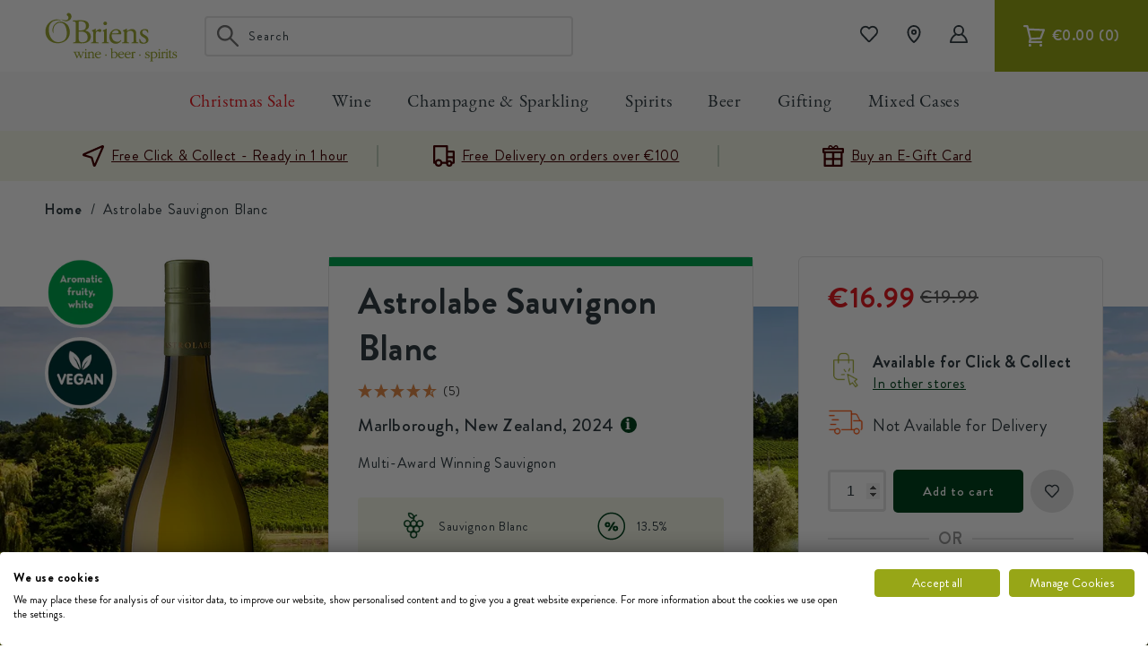

--- FILE ---
content_type: text/html; charset=utf-8
request_url: https://www.obrienswine.ie/products/astrolabe-sauvignon-blanc
body_size: 81895
content:
<!doctype html>
<html class="no-js" lang="en-GB">
  <head>
    <meta charset="utf-8">
    <meta http-equiv="X-UA-Compatible" content="IE=edge">
    <meta name="viewport" content="width=device-width,initial-scale=1">
    <meta name="theme-color" content="">
    <meta name="google-site-verification" content="fr2ysgQX55-BXs_UIplqEmuHOerQEsyoRYGp1vZZS4U">
    <link rel="canonical" href="https://www.obrienswine.ie/products/astrolabe-sauvignon-blanc">
    <link rel="preconnect" href="https://cdn.shopify.com" crossorigin>
    <link rel="preconnect" href="//widget.reviews.co.uk" crossorigin>
    <link rel="preconnect" href="//ajax.googleapis.com" crossorigin><link rel="icon" type="image/png" href="//www.obrienswine.ie/cdn/shop/files/android-chrome-512x512.png?crop=center&height=32&v=1738542973&width=32"><title>
      Astrolabe Sauvignon Blanc
 &ndash; O&#39;Briens Wine</title>

    
      <meta name="description" content="If the words ‘Sauvignon Blanc’ make you think of New Zealand, chances are your next thought will be of Astrolabe or perhaps its owners Simon and Jane Waghorn. One of the most highly regarded wine families in Marlborough, the Waghorns are best known for their stand-out Sauvignon Blancs. The grapes are sustainably grown ">
    

    

<meta property="og:site_name" content="O&#39;Briens Wine">
<meta property="og:url" content="https://www.obrienswine.ie/products/astrolabe-sauvignon-blanc">
<meta property="og:title" content="Astrolabe Sauvignon Blanc">
<meta property="og:type" content="product">
<meta property="og:description" content="If the words ‘Sauvignon Blanc’ make you think of New Zealand, chances are your next thought will be of Astrolabe or perhaps its owners Simon and Jane Waghorn. One of the most highly regarded wine families in Marlborough, the Waghorns are best known for their stand-out Sauvignon Blancs. The grapes are sustainably grown "><meta property="og:image" content="http://www.obrienswine.ie/cdn/shop/files/wine-astrolabe-sauvignon-blanc-52383710445902.png?v=1758757218">
  <meta property="og:image:secure_url" content="https://www.obrienswine.ie/cdn/shop/files/wine-astrolabe-sauvignon-blanc-52383710445902.png?v=1758757218">
  <meta property="og:image:width" content="232">
  <meta property="og:image:height" content="800"><meta property="og:price:amount" content="16.99">
  <meta property="og:price:currency" content="EUR"><meta name="twitter:card" content="summary_large_image">
<meta name="twitter:title" content="Astrolabe Sauvignon Blanc">
<meta name="twitter:description" content="If the words ‘Sauvignon Blanc’ make you think of New Zealand, chances are your next thought will be of Astrolabe or perhaps its owners Simon and Jane Waghorn. One of the most highly regarded wine families in Marlborough, the Waghorns are best known for their stand-out Sauvignon Blancs. The grapes are sustainably grown ">

    

    
      <meta name='facebook-domain-verification' content='nb3kzdh1ytbmqdu2urzh35uhyshobx'>
    

    <script src="//www.obrienswine.ie/cdn/shop/t/590/assets/stmt-global.js?v=24122886346799462511754908980" defer="defer"></script>

    <script>window.performance && window.performance.mark && window.performance.mark('shopify.content_for_header.start');</script><meta name="google-site-verification" content="g5_qPoy5zoXFVCaeJE_Iur5ZqZmVy1WrXa-kQYXZXt0">
<meta name="facebook-domain-verification" content="5l8x7apg677qdi5uuvbmpq1crtgbs8">
<meta id="shopify-digital-wallet" name="shopify-digital-wallet" content="/10109812814/digital_wallets/dialog">
<meta name="shopify-checkout-api-token" content="f1223e933761a49574831bb655bc9848">
<meta id="in-context-paypal-metadata" data-shop-id="10109812814" data-venmo-supported="false" data-environment="production" data-locale="en_GB" data-paypal-v4="true" data-currency="EUR">
<link rel="alternate" type="application/json+oembed" href="https://www.obrienswine.ie/products/astrolabe-sauvignon-blanc.oembed">
<script async="async" src="/checkouts/internal/preloads.js?locale=en-IE"></script>
<script id="apple-pay-shop-capabilities" type="application/json">{"shopId":10109812814,"countryCode":"IE","currencyCode":"EUR","merchantCapabilities":["supports3DS"],"merchantId":"gid:\/\/shopify\/Shop\/10109812814","merchantName":"O'Briens Wine","requiredBillingContactFields":["postalAddress","email","phone"],"requiredShippingContactFields":["postalAddress","email","phone"],"shippingType":"shipping","supportedNetworks":["visa","maestro","masterCard","amex"],"total":{"type":"pending","label":"O'Briens Wine","amount":"1.00"},"shopifyPaymentsEnabled":true,"supportsSubscriptions":true}</script>
<script id="shopify-features" type="application/json">{"accessToken":"f1223e933761a49574831bb655bc9848","betas":["rich-media-storefront-analytics"],"domain":"www.obrienswine.ie","predictiveSearch":true,"shopId":10109812814,"locale":"en"}</script>
<script>var Shopify = Shopify || {};
Shopify.shop = "obrienswine.myshopify.com";
Shopify.locale = "en-GB";
Shopify.currency = {"active":"EUR","rate":"1.0"};
Shopify.country = "IE";
Shopify.theme = {"name":"[GitHub] Live Theme 🚨 Do Not Unpublish [28.02.23]","id":123849769038,"schema_name":"Dawn","schema_version":"🔒6.0.2","theme_store_id":null,"role":"main"};
Shopify.theme.handle = "null";
Shopify.theme.style = {"id":null,"handle":null};
Shopify.cdnHost = "www.obrienswine.ie/cdn";
Shopify.routes = Shopify.routes || {};
Shopify.routes.root = "/";</script>
<script type="module">!function(o){(o.Shopify=o.Shopify||{}).modules=!0}(window);</script>
<script>!function(o){function n(){var o=[];function n(){o.push(Array.prototype.slice.apply(arguments))}return n.q=o,n}var t=o.Shopify=o.Shopify||{};t.loadFeatures=n(),t.autoloadFeatures=n()}(window);</script>
<script id="shop-js-analytics" type="application/json">{"pageType":"product"}</script>
<script defer="defer" async type="module" src="//www.obrienswine.ie/cdn/shopifycloud/shop-js/modules/v2/client.init-shop-cart-sync_CGREiBkR.en.esm.js"></script>
<script defer="defer" async type="module" src="//www.obrienswine.ie/cdn/shopifycloud/shop-js/modules/v2/chunk.common_Bt2Up4BP.esm.js"></script>
<script type="module">
  await import("//www.obrienswine.ie/cdn/shopifycloud/shop-js/modules/v2/client.init-shop-cart-sync_CGREiBkR.en.esm.js");
await import("//www.obrienswine.ie/cdn/shopifycloud/shop-js/modules/v2/chunk.common_Bt2Up4BP.esm.js");

  window.Shopify.SignInWithShop?.initShopCartSync?.({"fedCMEnabled":true,"windoidEnabled":true});

</script>
<script>(function() {
  var isLoaded = false;
  function asyncLoad() {
    if (isLoaded) return;
    isLoaded = true;
    var urls = ["\/\/swymprod.azureedge.net\/code\/swym_fb_pixel.js?shop=obrienswine.myshopify.com","https:\/\/static.rechargecdn.com\/assets\/js\/widget.min.js?shop=obrienswine.myshopify.com","https:\/\/d26ky332zktp97.cloudfront.net\/shops\/HsSHkRutzyGN7hFZA\/colibrius-m.js?shop=obrienswine.myshopify.com","https:\/\/cdn.giftship.app\/build\/storefront\/giftship.js?shop=obrienswine.myshopify.com"];
    for (var i = 0; i < urls.length; i++) {
      var s = document.createElement('script');
      s.type = 'text/javascript';
      s.async = true;
      s.src = urls[i];
      var x = document.getElementsByTagName('script')[0];
      x.parentNode.insertBefore(s, x);
    }
  };
  if(window.attachEvent) {
    window.attachEvent('onload', asyncLoad);
  } else {
    window.addEventListener('load', asyncLoad, false);
  }
})();</script>
<script id="__st">var __st={"a":10109812814,"offset":0,"reqid":"5cfb0c12-a8e9-4bac-981c-d099b5461d1d-1762699340","pageurl":"www.obrienswine.ie\/products\/astrolabe-sauvignon-blanc","u":"c96a0ce54f81","p":"product","rtyp":"product","rid":4572708962382};</script>
<script>window.ShopifyPaypalV4VisibilityTracking = true;</script>
<script id="captcha-bootstrap">!function(){'use strict';const t='contact',e='account',n='new_comment',o=[[t,t],['blogs',n],['comments',n],[t,'customer']],c=[[e,'customer_login'],[e,'guest_login'],[e,'recover_customer_password'],[e,'create_customer']],r=t=>t.map((([t,e])=>`form[action*='/${t}']:not([data-nocaptcha='true']) input[name='form_type'][value='${e}']`)).join(','),a=t=>()=>t?[...document.querySelectorAll(t)].map((t=>t.form)):[];function s(){const t=[...o],e=r(t);return a(e)}const i='password',u='form_key',d=['recaptcha-v3-token','g-recaptcha-response','h-captcha-response',i],f=()=>{try{return window.sessionStorage}catch{return}},m='__shopify_v',_=t=>t.elements[u];function p(t,e,n=!1){try{const o=window.sessionStorage,c=JSON.parse(o.getItem(e)),{data:r}=function(t){const{data:e,action:n}=t;return t[m]||n?{data:e,action:n}:{data:t,action:n}}(c);for(const[e,n]of Object.entries(r))t.elements[e]&&(t.elements[e].value=n);n&&o.removeItem(e)}catch(o){console.error('form repopulation failed',{error:o})}}const l='form_type',E='cptcha';function T(t){t.dataset[E]=!0}const w=window,h=w.document,L='Shopify',v='ce_forms',y='captcha';let A=!1;((t,e)=>{const n=(g='f06e6c50-85a8-45c8-87d0-21a2b65856fe',I='https://cdn.shopify.com/shopifycloud/storefront-forms-hcaptcha/ce_storefront_forms_captcha_hcaptcha.v1.5.2.iife.js',D={infoText:'Protected by hCaptcha',privacyText:'Privacy',termsText:'Terms'},(t,e,n)=>{const o=w[L][v],c=o.bindForm;if(c)return c(t,g,e,D).then(n);var r;o.q.push([[t,g,e,D],n]),r=I,A||(h.body.append(Object.assign(h.createElement('script'),{id:'captcha-provider',async:!0,src:r})),A=!0)});var g,I,D;w[L]=w[L]||{},w[L][v]=w[L][v]||{},w[L][v].q=[],w[L][y]=w[L][y]||{},w[L][y].protect=function(t,e){n(t,void 0,e),T(t)},Object.freeze(w[L][y]),function(t,e,n,w,h,L){const[v,y,A,g]=function(t,e,n){const i=e?o:[],u=t?c:[],d=[...i,...u],f=r(d),m=r(i),_=r(d.filter((([t,e])=>n.includes(e))));return[a(f),a(m),a(_),s()]}(w,h,L),I=t=>{const e=t.target;return e instanceof HTMLFormElement?e:e&&e.form},D=t=>v().includes(t);t.addEventListener('submit',(t=>{const e=I(t);if(!e)return;const n=D(e)&&!e.dataset.hcaptchaBound&&!e.dataset.recaptchaBound,o=_(e),c=g().includes(e)&&(!o||!o.value);(n||c)&&t.preventDefault(),c&&!n&&(function(t){try{if(!f())return;!function(t){const e=f();if(!e)return;const n=_(t);if(!n)return;const o=n.value;o&&e.removeItem(o)}(t);const e=Array.from(Array(32),(()=>Math.random().toString(36)[2])).join('');!function(t,e){_(t)||t.append(Object.assign(document.createElement('input'),{type:'hidden',name:u})),t.elements[u].value=e}(t,e),function(t,e){const n=f();if(!n)return;const o=[...t.querySelectorAll(`input[type='${i}']`)].map((({name:t})=>t)),c=[...d,...o],r={};for(const[a,s]of new FormData(t).entries())c.includes(a)||(r[a]=s);n.setItem(e,JSON.stringify({[m]:1,action:t.action,data:r}))}(t,e)}catch(e){console.error('failed to persist form',e)}}(e),e.submit())}));const S=(t,e)=>{t&&!t.dataset[E]&&(n(t,e.some((e=>e===t))),T(t))};for(const o of['focusin','change'])t.addEventListener(o,(t=>{const e=I(t);D(e)&&S(e,y())}));const B=e.get('form_key'),M=e.get(l),P=B&&M;t.addEventListener('DOMContentLoaded',(()=>{const t=y();if(P)for(const e of t)e.elements[l].value===M&&p(e,B);[...new Set([...A(),...v().filter((t=>'true'===t.dataset.shopifyCaptcha))])].forEach((e=>S(e,t)))}))}(h,new URLSearchParams(w.location.search),n,t,e,['guest_login'])})(!0,!0)}();</script>
<script integrity="sha256-52AcMU7V7pcBOXWImdc/TAGTFKeNjmkeM1Pvks/DTgc=" data-source-attribution="shopify.loadfeatures" defer="defer" src="//www.obrienswine.ie/cdn/shopifycloud/storefront/assets/storefront/load_feature-81c60534.js" crossorigin="anonymous"></script>
<script data-source-attribution="shopify.dynamic_checkout.dynamic.init">var Shopify=Shopify||{};Shopify.PaymentButton=Shopify.PaymentButton||{isStorefrontPortableWallets:!0,init:function(){window.Shopify.PaymentButton.init=function(){};var t=document.createElement("script");t.src="https://www.obrienswine.ie/cdn/shopifycloud/portable-wallets/latest/portable-wallets.en.js",t.type="module",document.head.appendChild(t)}};
</script>
<script data-source-attribution="shopify.dynamic_checkout.buyer_consent">
  function portableWalletsHideBuyerConsent(e){var t=document.getElementById("shopify-buyer-consent"),n=document.getElementById("shopify-subscription-policy-button");t&&n&&(t.classList.add("hidden"),t.setAttribute("aria-hidden","true"),n.removeEventListener("click",e))}function portableWalletsShowBuyerConsent(e){var t=document.getElementById("shopify-buyer-consent"),n=document.getElementById("shopify-subscription-policy-button");t&&n&&(t.classList.remove("hidden"),t.removeAttribute("aria-hidden"),n.addEventListener("click",e))}window.Shopify?.PaymentButton&&(window.Shopify.PaymentButton.hideBuyerConsent=portableWalletsHideBuyerConsent,window.Shopify.PaymentButton.showBuyerConsent=portableWalletsShowBuyerConsent);
</script>
<script data-source-attribution="shopify.dynamic_checkout.cart.bootstrap">document.addEventListener("DOMContentLoaded",(function(){function t(){return document.querySelector("shopify-accelerated-checkout-cart, shopify-accelerated-checkout")}if(t())Shopify.PaymentButton.init();else{new MutationObserver((function(e,n){t()&&(Shopify.PaymentButton.init(),n.disconnect())})).observe(document.body,{childList:!0,subtree:!0})}}));
</script>
<link id="shopify-accelerated-checkout-styles" rel="stylesheet" media="screen" href="https://www.obrienswine.ie/cdn/shopifycloud/portable-wallets/latest/accelerated-checkout-backwards-compat.css" crossorigin="anonymous">
<style id="shopify-accelerated-checkout-cart">
        #shopify-buyer-consent {
  margin-top: 1em;
  display: inline-block;
  width: 100%;
}

#shopify-buyer-consent.hidden {
  display: none;
}

#shopify-subscription-policy-button {
  background: none;
  border: none;
  padding: 0;
  text-decoration: underline;
  font-size: inherit;
  cursor: pointer;
}

#shopify-subscription-policy-button::before {
  box-shadow: none;
}

      </style>

<script>window.performance && window.performance.mark && window.performance.mark('shopify.content_for_header.end');</script>

    <link
  rel="preload"
  as="font"
  href="//www.obrienswine.ie/cdn/shop/t/590/assets/stmt-brandongrotesque-regular.woff2?v=145939513769771818301677597345"
  type="font/woff2"
  crossorigin
>
<link
  rel="preload"
  as="font"
  href="//www.obrienswine.ie/cdn/shop/t/590/assets/stmt-brandongrotesque-medium.woff2?v=133526094567877009601677597346"
  type="font/woff2"
  crossorigin
>
<link
  rel="preload"
  as="font"
  href="//www.obrienswine.ie/cdn/shop/t/590/assets/stmt-brandongrotesque-bold.woff2?v=40742632356005947471677597341"
  type="font/woff2"
  crossorigin
>
<link
  rel="preload"
  as="font"
  href="//www.obrienswine.ie/cdn/shop/t/590/assets/stmt-ebgaramond-regular-webfont.woff2?v=2572277866715000821677597346"
  type="font/woff2"
  crossorigin
>
<link
  rel="preload"
  as="font"
  href="//www.obrienswine.ie/cdn/shop/t/590/assets/stmt-ebgaramond-semibold-webfont.woff2?v=174353701948711341621677597346"
  type="font/woff2"
  crossorigin
>
<link
  rel="preload"
  as="font"
  href="//www.obrienswine.ie/cdn/shop/t/590/assets/stmt-ebgaramond-bold-webfont.woff2?v=75661733500201156781677597341"
  type="font/woff2"
  crossorigin
>

<style data-shopify>
  @font-face {
    font-family: 'Brandon Grotesque';
    src: url(//www.obrienswine.ie/cdn/shop/t/590/assets/stmt-brandongrotesque-regular.woff2?v=145939513769771818301677597345) format('woff2'),
        url(//www.obrienswine.ie/cdn/shop/t/590/assets/stmt-brandongrotesque-regular.woff?v=44152343171213324071677597348) format('woff');
    font-display: swap;
    font-weight: normal;
  }

  @font-face {
    font-family: 'Brandon Grotesque';
    src: url(//www.obrienswine.ie/cdn/shop/t/590/assets/stmt-brandongrotesque-medium.woff2?v=133526094567877009601677597346) format('woff2'),
        url(//www.obrienswine.ie/cdn/shop/t/590/assets/stmt-brandongrotesque-medium.woff?v=145001588502410799971677597347) format('woff');
    font-display: swap;
    font-weight: 500;
  }

  @font-face {
    font-family: 'Brandon Grotesque';
    src: url(//www.obrienswine.ie/cdn/shop/t/590/assets/stmt-brandongrotesque-bold.woff2?v=40742632356005947471677597341) format('woff2'),
        url(//www.obrienswine.ie/cdn/shop/t/590/assets/stmt-brandongrotesque-bold.woff?v=103107431960939513391677597347) format('woff');
    font-display: swap;
    font-weight: 700;
  }

  @font-face {
    font-family: 'EB Garamond';
    src: url(//www.obrienswine.ie/cdn/shop/t/590/assets/stmt-ebgaramond-regular-webfont.woff2?v=2572277866715000821677597346) format('woff2'),
        url(//www.obrienswine.ie/cdn/shop/t/590/assets/stmt-ebgaramond-regular-webfont.woff?v=179511543581258460001677597346) format('woff');
    font-display: swap;
    font-weight: normal;
  }

  @font-face {
    font-family: 'EB Garamond';
    src: url(//www.obrienswine.ie/cdn/shop/t/590/assets/stmt-ebgaramond-semibold-webfont.woff2?v=174353701948711341621677597346) format('woff2'),
        url(//www.obrienswine.ie/cdn/shop/t/590/assets/stmt-ebgaramond-semibold-webfont.woff?v=106891683001377098641677597346) format('woff');
    font-display: swap;
    font-weight: 500;
  }

  @font-face {
    font-family: 'EB Garamond';
    src: url(//www.obrienswine.ie/cdn/shop/t/590/assets/stmt-ebgaramond-bold-webfont.woff2?v=75661733500201156781677597341) format('woff2'),
        url(//www.obrienswine.ie/cdn/shop/t/590/assets/stmt-ebgaramond-bold-webfont.woff?v=40890825586544689981677597341) format('woff');
    font-display: swap;
    font-weight: 700;
  }

  @font-face {
    font-family: 'Throw My Hands Up in the Air';
    src: url(//www.obrienswine.ie/cdn/shop/t/590/assets/stmt-throwmyhandsupintheair-webfont.woff2?v=42491644034861918981677597345) format('woff2'),
        url(//www.obrienswine.ie/cdn/shop/t/590/assets/stmt-throwmyhandsupintheair-webfont.woff?v=4965525996535698201677597342) format('woff');
    font-display: swap;
    font-weight: normal;
  }

  @font-face {
    font-family: 'Throw My Hands Up in the Air';
    src: url(//www.obrienswine.ie/cdn/shop/t/590/assets/stmt-throwmyhandsupintheairbold-webfont.woff2?v=13389023885991206981677597348) format('woff2'),
        url(//www.obrienswine.ie/cdn/shop/t/590/assets/stmt-throwmyhandsupintheairbold-webfont.woff?v=9381033730858194251677597342) format('woff');
    font-display: swap;
    font-weight: bold;
  }
</style>


    <style data-shopify>
      :root {
        --page-width-padding: 2.4rem;
        --page-header-offset: 15rem;

        --font-body-family: 'Brandon Grotesque', 'Trebuchet MS', sans-serif;
        --font-body-style: normal;
        --font-body-weight: normal;

        --font-heading-family: 'EB Garamond', sans-serif;
        --font-heading-style: normal;
        --font-heading-weight: normal;

        --font-featured-family: 'Throw My Hands Up in the Air', sans-serif;
        --font-heading-style: normal;
        --font-heading-weight: normal;

        --font-body-scale: 1;
        --font-heading-scale: 1;

        --color-button-primary: #00421C;
        --color-button-primary-accent: #FFFFFF;
        --color-button-light: #FFFFFF;
        --color-button-light-accent: #303C42;
        --color-button-dark: #303C42;
        --color-button-dark-accent: #FFFFFF;

        --color-base-text: #303C42;
        --color-text-featured: #00421C;
        --color-link: #97A617;
        --color-text-red: #E31B23;
        --color-background: #ffffff;
        --color-light-green: #F4F6E8;
        --color-medium-green: #97A617;
        --color-light-grey: #E3E3E3;
        --color-medium-grey: #9E9E9E;
        --color-dark-grey: #595959;
        --color-blue: #31566D;

        --media-padding: px;
        --media-border-opacity: 0.05;
        --media-border-width: 1px;
        --media-radius: 0px;
        --media-shadow-opacity: 0.0;
        --media-shadow-horizontal-offset: 0px;
        --media-shadow-vertical-offset: 4px;
        --media-shadow-blur-radius: 5px;
        --media-shadow-visible: 0;

        --page-width: 150rem;
        --page-width-margin: 0rem;

        --card-image-padding: 0.0rem;
        --card-corner-radius: 0.0rem;
        --card-text-alignment: left;
        --card-border-width: 0.0rem;
        --card-border-opacity: 0.1;
        --card-shadow-opacity: 0.0;
        --card-shadow-visible: 0;
        --card-shadow-horizontal-offset: 0.0rem;
        --card-shadow-vertical-offset: 0.4rem;
        --card-shadow-blur-radius: 0.5rem;

        --badge-corner-radius: 4.0rem;

        --popup-border-width: 1px;
        --popup-border-opacity: 0.1;
        --popup-corner-radius: 0px;
        --popup-shadow-opacity: 0.0;
        --popup-shadow-horizontal-offset: 0px;
        --popup-shadow-vertical-offset: 4px;
        --popup-shadow-blur-radius: 5px;

        --drawer-width: 400px;
        --app-height: 100%;
        --body-shadow: rgba(0,0,0,0);
        --drawer-border: #F4F6E8;
        --drawer-background: #FFFFFF;

        --spacing-sections-desktop: 0px;
        --spacing-sections-mobile: 0px;

        --carousel-horizontal-spacing: 2.0rem;
        --carousel-horizontal-spacing-mobile: 1.6rem;

        --grid-desktop-vertical-spacing: 20px;
        --grid-desktop-horizontal-spacing: 20px;
        --grid-mobile-vertical-spacing: 10px;
        --grid-mobile-horizontal-spacing: 10px;

        --text-boxes-border-opacity: 0.1;
        --text-boxes-border-width: 0px;
        --text-boxes-radius: 0px;
        --text-boxes-shadow-opacity: 0.0;
        --text-boxes-shadow-visible: 0;
        --text-boxes-shadow-horizontal-offset: 0px;
        --text-boxes-shadow-vertical-offset: 4px;
        --text-boxes-shadow-blur-radius: 5px;

        --buttons-radius: 4px;
        --buttons-radius-outset: 5px;
        --buttons-border-width: 1px;
        --buttons-border-opacity: 1.0;
        --buttons-shadow-opacity: 0.0;
        --buttons-shadow-visible: 0;
        --buttons-shadow-horizontal-offset: 0px;
        --buttons-shadow-vertical-offset: 4px;
        --buttons-shadow-blur-radius: 5px;
        --buttons-border-offset: 0.3px;

        --inputs-radius: 4px;
        --inputs-border-width: 1px;
        --inputs-border-opacity: 0.55;
        --inputs-shadow-opacity: 0.0;
        --inputs-shadow-horizontal-offset: 0px;
        --inputs-margin-offset: 0px;
        --inputs-shadow-vertical-offset: 4px;
        --inputs-shadow-blur-radius: 5px;
        --inputs-radius-outset: 5px;

        --variant-pills-radius: 40px;
        --variant-pills-border-width: 1px;
        --variant-pills-border-opacity: 0.55;
        --variant-pills-shadow-opacity: 0.0;
        --variant-pills-shadow-horizontal-offset: 0px;
        --variant-pills-shadow-vertical-offset: 4px;
        --variant-pills-shadow-blur-radius: 5px;

        --color-icon: var(--color-base-text);
        --duration-short: 100ms;
        --duration-default: 200ms;
        --duration-long: 500ms;
      }

      *,
      *::before,
      *::after {
        box-sizing: inherit;
      }

      html {
        box-sizing: border-box;
        font-size: calc(var(--font-body-scale) * 62.5%);
        height: 100%;
      }

      body {
        display: grid;
        grid-template-rows: auto auto 1fr auto;
        grid-template-columns: 100%;
        min-height: 100%;
        margin: 0;
        font-size: 1.5rem;
        letter-spacing: 0.06rem;
        line-height: calc(1 + 0.8 / var(--font-body-scale));
        font-family: var(--font-body-family);
        font-style: var(--font-body-style);
        font-weight: var(--font-body-weight);
      }

      @media screen and (min-width: 750px) {
        body {
          font-size: 1.6rem;
        }
      }

      @media screen and (min-width: 750px) {
        :root {
          --page-width-padding: 5rem;
        }
      }
    </style>

    <link href="//www.obrienswine.ie/cdn/shop/t/590/assets/stmt-base.css?v=135541933848779191111750166311" rel="stylesheet" type="text/css" media="all" />
    <link href="//www.obrienswine.ie/cdn/shop/t/590/assets/stmt-navigation.css?v=145895880214971184091677597342" rel="stylesheet" type="text/css" media="all" />
    <link href="//www.obrienswine.ie/cdn/shop/t/590/assets/custom.css?v=35549289819859339451718628092" rel="stylesheet" type="text/css" media="all" />

    <link rel="stylesheet" href="//www.obrienswine.ie/cdn/shop/t/590/assets/stmt-drawer.css?v=161901160503969737571677597341" media="print" onload="this.media='all'">
    <noscript><link href="//www.obrienswine.ie/cdn/shop/t/590/assets/stmt-drawer.css?v=161901160503969737571677597341" rel="stylesheet" type="text/css" media="all" /></noscript>
    <link rel="stylesheet" href="//www.obrienswine.ie/cdn/shop/t/590/assets/stmt-spinner.css?v=63539172427298621301677597347" media="print" onload="this.media='all'">
    <noscript><link href="//www.obrienswine.ie/cdn/shop/t/590/assets/stmt-spinner.css?v=63539172427298621301677597347" rel="stylesheet" type="text/css" media="all" /></noscript>
    <link rel="stylesheet" href="//www.obrienswine.ie/cdn/shop/t/590/assets/stmt-price.css?v=101942682716575809691760603939" media="print" onload="this.media='all'">
    <noscript><link href="//www.obrienswine.ie/cdn/shop/t/590/assets/stmt-price.css?v=101942682716575809691760603939" rel="stylesheet" type="text/css" media="all" /></noscript>

    <script>
      document.documentElement.className = document.documentElement.className.replace('no-js', 'js');
      if (Shopify.designMode) {
        document.documentElement.classList.add('shopify-design-mode');
      }
    </script>

    <!-- Algolia head --> 
    <script defer="defer" type="text/template" id="template_algolia_money_format">
      €{{amount}}

    </script>
    <script defer="defer" type="text/template" id="template_algolia_current_collection_id">
      {
    "currentCollectionID": 
}

    </script>
    <script defer="defer" type="text/template" id="template_algolia_autocomplete">
      <div class="
  aa-columns-container

  [[# with.articles ]] aa-with-articles [[/ with.articles ]]
  [[^ with.articles ]] aa-without-articles [[/ with.articles ]]

  [[# with.collections ]] aa-with-collections [[/ with.collections ]]
  [[^ with.collections ]] aa-without-collections [[/ with.collections ]]

  [[# with.footer ]] aa-with-footer [[/ with.footer ]]
  [[^ with.footer ]] aa-without-footer [[/ with.footer ]]

  [[# with.poweredBy ]] aa-with-powered-by [[/ with.poweredBy ]]
  [[^ with.poweredBy ]] aa-without-powered-by [[/ with.poweredBy ]]

  [[# with.products ]] aa-with-products [[/ with.products ]]
  [[^ with.products ]] aa-without-products [[/ with.products ]]

  [[# with.pages ]] aa-with-pages [[/ with.pages ]]
  [[^ with.pages ]] aa-without-pages [[/ with.pages ]]
">
  <div class="aa-dataset-products aa-right-column"></div>

  <div class="aa-left-column">
    <div class="aa-collections">
      <div class="aa-collections-header">
        Collections
      </div>
      <div class="aa-dataset-collections"></div>
    </div>

    <div class="aa-articles">
      <div class="aa-articles-header">
        Blog posts
      </div>
      <div class="aa-dataset-articles"></div>
    </div>

    <div class="aa-pages">
      <div class="aa-pages-header">
        Pages
      </div>
      <div class="aa-dataset-pages"></div>
    </div>

    <div class="aa-powered-by">
      <a
        class="aa-powered-by-logo"
        href="https://www.algolia.com/search-solutions/shopify/?utm_source=shopify&utm_medium=link&utm_campaign=autocomplete-[[ storeName ]]"
      ></a>
    </div>
  </div>
</div>

    </script>
    <script defer="defer" type="text/template" id="template_algolia_autocomplete.css">
      .algolia-autocomplete { box-sizing: border-box;

background: white; border: 1px solid #CCC; border-top: 2px solid [[ colors.main ]];

z-index: 10000 !important;

color: black;

text-align: left; left: 0!important; top: 100%!important; overflow: auto; max-height: 80vh; }

.aa-dropdown-menu .aa-highlight { color: black; font-weight: bold; }

.aa-dropdown-menu .aa-cursor { cursor: pointer; background: #f8f8f8; }

/* Resets */ .aa-dropdown-menu div, .aa-dropdown-menu p, .aa-dropdown-menu span, .aa-dropdown-menu a { box-sizing:
border-box;

margin: 0; padding: 0;

line-height: 1; font-size: initial; }

/* Links */ .aa-dropdown-menu a, .aa-dropdown-menu a:hover, .aa-dropdown-menu a:focus, .aa-dropdown-menu a:active {
font-weight: initial; font-style: initial; text-decoration: initial;

color: [[ colors.main ]]; }

.aa-dropdown-menu a:hover, .aa-dropdown-menu a:focus, .aa-dropdown-menu a:active { text-decoration: underline; }

/* Column layout */ .aa-dropdown-menu .aa-left-column { position: relative; padding: 24px 24px 0 24px; }

.aa-dropdown-menu-size-xs .aa-left-column, .aa-dropdown-menu-size-sm .aa-left-column { padding: 0 12px 32px; }

.aa-dropdown-menu .aa-with-powered-by .aa-left-column { padding-bottom: 48px; }

.aa-dropdown-menu-size-xs .aa-without-powered-by .aa-left-column, .aa-dropdown-menu-size-sm .aa-without-powered-by
.aa-left-column { padding-bottom: 0; }

.aa-dropdown-menu .aa-right-column { position: relative; padding: 24px; }

.aa-dropdown-menu-size-xs .aa-right-column, .aa-dropdown-menu-size-sm .aa-right-column { padding: 24px 12px 34px 12px; }

.aa-dropdown-menu-size-md .aa-without-footer .aa-right-column, .aa-dropdown-menu-size-lg .aa-without-footer
.aa-right-column { padding-bottom: 0; }

.aa-dropdown-menu-size-xs .aa-without-footer .aa-right-column, .aa-dropdown-menu-size-sm .aa-without-footer
.aa-right-column { padding-bottom: 0; margin-bottom: 8px; }

.aa-dropdown-menu-size-lg .aa-columns-container { direction: rtl; width: 100%; display: table; table-layout: fixed; }

.aa-dropdown-menu-size-lg .aa-left-column, .aa-dropdown-menu-size-lg .aa-right-column { display: table-cell; direction:
ltr; vertical-align: top; }

.aa-dropdown-menu-size-lg .aa-left-column { width: 30%; }

.aa-dropdown-menu-size-lg .aa-without-articles.aa-without-collections .aa-left-column { display: none; }

.aa-dropdown-menu-size-lg .aa-without-products .aa-left-column { width: 100%; }

.aa-dropdown-menu-size-lg .aa-right-column { width: 70%; border-left: 1px solid #ebebeb;

padding-bottom: 64px; }

.aa-dropdown-menu-size-lg .aa-without-articles.aa-without-collections .aa-right-column { width: 100%; border-left: none;
}

.aa-dropdown-menu-size-lg .aa-without-products .aa-right-column { display: none; }

/* Products group */ .aa-dropdown-menu .aa-dataset-products .aa-suggestions:after { content: ''; display: block; clear:
both; }

.aa-dropdown-menu .aa-without-products .aa-dataset-products { display: none; }

.aa-dropdown-menu .aa-products-empty { margin-bottom: 16px; }

.aa-dropdown-menu .aa-products-empty .aa-no-result { color: [[ colors.secondary ]]; }

.aa-dropdown-menu .aa-products-empty .aa-see-all { margin-top: 8px; }

/* Product */ .aa-dropdown-menu .aa-dataset-products .aa-suggestion { float: left;

width: 50%;

margin-bottom: 16px; margin-top: -4px; /* -$v_padding */ }

.aa-dropdown-menu-size-xs .aa-dataset-products .aa-suggestion, .aa-dropdown-menu-size-sm .aa-dataset-products
.aa-suggestion { width: 100%; }

.aa-dropdown-menu .aa-product { position: relative; min-height: 56px; /* $img_size + 2 * $v_padding */

padding: 4px 16px; /* $v_padding, $h_padding */ }

.aa-dropdown-menu .aa-product-picture { position: absolute;

width: 48px; /* $img_size */ height: 48px; /* $img_size */

top: 4px; /* $v_padding */ left: 16px; /* $h_padding */

background-position: center center; background-size: contain; background-repeat: no-repeat; display: block; }

.aa-dropdown-menu .aa-product-text { margin-left: 64px; /* $img_size + $h_padding */ }

.aa-dropdown-menu-size-xs .aa-product { padding: 4px; }

.aa-dropdown-menu-size-xs .aa-product-picture { display: none; }

.aa-dropdown-menu-size-xs .aa-product-text { margin: 0; }

.aa-dropdown-menu .aa-product-info { font-size: 0.85em; color: [[ colors.secondary ]]; }

.aa-dropdown-menu .aa-product-info .aa-highlight { font-size: 1em; }

.aa-dropdown-menu .aa-product-price { color: [[ colors.main ]]; }

.aa-dropdown-menu .aa-product-title, .aa-dropdown-menu .aa-product-info { width: 100%;

margin-top: -0.4em;

white-space: nowrap; overflow: hidden; text-overflow: ellipsis;

line-height: 1.5; }

/* Collections, Articles & Pages */ .aa-dropdown-menu .aa-without-collections .aa-collections { display: none; }

.aa-dropdown-menu .aa-without-articles .aa-articles { display: none; }

.aa-dropdown-menu .aa-without-pages .aa-pages { display: none; }

.aa-dropdown-menu .aa-collections, .aa-dropdown-menu .aa-articles, .aa-dropdown-menu .aa-pages { margin-bottom: 24px; }

.aa-dropdown-menu .aa-collections-empty .aa-no-result, .aa-dropdown-menu .aa-articles-empty .aa-no-result,
.aa-dropdown-menu .aa-pages-empty .aa-no-result { opacity: 0.7; }

.aa-dropdown-menu .aa-collections-header, .aa-dropdown-menu .aa-articles-header, .aa-dropdown-menu .aa-pages-header {
margin-bottom: 8px;

text-transform: uppercase; font-weight: bold; font-size: 0.8em;

color: [[ colors.secondary ]]; }

.aa-dropdown-menu .aa-collection, .aa-dropdown-menu .aa-article, .aa-dropdown-menu .aa-page { padding: 4px; }

/* Footer */ .aa-dropdown-menu .aa-footer { display: block; width: 100%; position: absolute; left: 0; bottom: 0;
padding: 0 40px; color: rgb(21, 142, 194);

}

.aa-dropdown-menu-size-sm .aa-footer { padding: 0 28px; margin-bottom: 24px; }

.aa-dropdown-menu-size-xs .aa-footer { padding: 0 16px; margin-bottom: 24px; }

.aa-dropdown-menu-size-lg .aa-footer { padding: 16px 48px; background-color: #f8f8f8; }

/* Powered By */

.aa-dropdown-menu .aa-without-powered-by .aa-powered-by { display: none; }

.aa-dropdown-menu .aa-powered-by { width: 100%;

position: absolute; left: 0; bottom: 16px;

text-align: center; font-size: 0.8em; color: [[ colors.secondary ]]; }

.aa-dropdown-menu .aa-powered-by-logo { display: inline-block;

width: 142px; height: 24px;

margin-bottom: -6px;

background-position: center center; background-size: contain; background-repeat: no-repeat; background-image:
url([data-uri]);
}

    </script>
    <script defer="defer" type="text/template" id="template_algolia_autocomplete_pages_empty">
      <div class="aa-pages-empty">
  <div class="aa-no-result">
    [[ translations.noPageFound ]]
  </div>
</div>

    </script>
    <script defer="defer" type="text/template" id="template_algolia_autocomplete_page">
      <div class="aa-page">
  <div class="aa-picture" style="background-image: url('[[# helpers.iconImage ]][[/ helpers.iconImage ]]')"></div>
  <div class="aa-text">
    <span class="aa-title">[[& _highlightResult.title.value ]]</span>
  </div>
</div>

    </script>
    <script defer="defer" type="text/template" id="template_algolia_autocomplete_collection">
      <div class="aa-collection">
  <div class="aa-picture" style="background-image: url('[[# helpers.iconImage ]][[/ helpers.iconImage ]]')"></div>
  <div class="aa-text">
    <span class="aa-title">[[& _highlightResult.title.value ]]</span>
  </div>
</div>

    </script>
    <script defer="defer" type="text/template" id="template_algolia_autocomplete_collections_empty">
      <div class="aa-collections-empty">
  <div class="aa-no-result">
    [[ translations.noCollectionFound ]]
  </div>
</div>

    </script>
    <script defer="defer" type="text/template" id="template_algolia_autocomplete_article">
      <div class="aa-article">
  <div class="aa-text">
    <span class="aa-title">[[& _highlightResult.title.value ]]</span>
  </div>
</div>

    </script>
    <script defer="defer" type="text/template" id="template_algolia_autocomplete_articles_empty">
      <div class="aa-articles-empty">
  <div class="aa-no-result">
    No article found
  </div>
</div>

    </script>
    <script defer="defer" type="text/template" id="template_algolia_autocomplete_product">
      <div
  data-algolia-index="[[ _index ]]"
  data-algolia-position="[[ _position ]]"
  data-algolia-queryid="[[ queryID ]]"
  data-algolia-objectid="[[ objectID ]]"
  class="aa-product"
>
  <div
    class="aa-product-picture"
    style="background-image: url('[[# helpers.thumbImage ]][[/ helpers.thumbImage ]]')"
  ></div>
  <div class="aa-product-text">
    <p class="aa-product-title">[[# helpers.fullHTMLTitle ]][[/ helpers.fullHTMLTitle ]]</p>
    <p class="aa-product-info">[[# product_type ]] [[& _highlightResult.product_type.value ]] [[/ product_type ]]</p>
    <p class="aa-product-price">[[# helpers.autocompletePrice ]][[/ helpers.autocompletePrice ]]</p>
  </div>
</div>

    </script>
    <script defer="defer" type="text/template" id="template_algolia_autocomplete_products_empty">
      <div class="aa-products-empty">
  <p class="aa-no-result">
    [[# helpers.no_result_for ]] "[[ query ]]" [[/ helpers.no_result_for]]
  </p>

  <p class="aa-see-all">
    <a href="/search?q=">
      [[ translations.allProducts ]]
    </a>
  </p>
</div>

    </script>
    <script defer="defer" type="text/template" id="template_algolia_autocomplete_footer">
      <div class="aa-footer">
    <a class="aa-footer-link" href="/search?q=[[ query ]]">
    [[ translations.allProducts ]]
    [[ translations.matching ]]
    <span class="aa-query">
      "[[ query ]]"
    </span>
    (<span class="aa-nbhits">[[# helpers.formatNumber ]][[ nbHits ]][[/ helpers.formatNumber ]]</span>)
  </a>
</div>

    </script>
    <script defer="defer" type="text/template" id="template_algolia_instant_search">
      <div class="ais-page">
  <div class="ais-facets">
    <div class="ais-clear-refinements-container"></div>
    <div class="ais-current-refined-values-container"></div>

    <div class="ais-facets__close js-close-facets">
      <svg id="close" xmlns="http://www.w3.org/2000/svg" xmlns:xlink="http://www.w3.org/1999/xlink" width="12" height="12" viewBox="0 0 12 12">
  <path id="Path_815" data-name="Path 815" d="M11.779,10.693,7.061,6l4.7-4.719A.75.75,0,0,0,10.693.221L6,4.939,1.279.244A.75.75,0,1,0,.222,1.307L4.94,6l-4.7,4.719a.75.75,0,0,0,1.064,1.058L6,7.06l4.719,4.7a.75.75,0,1,0,1.057-1.063" transform="translate(0 0)" fill="#303c42"/>
</svg>

      Close
    </div>

    [[# facets ]]
      <div class="ais-facet-[[ type ]] ais-facet-[[ escapedName ]]">
        <div class="ais-range-slider--header ais-facet--header ais-header">[[ title ]]</div>
        <div class="ais-facet-[[ escapedName ]]-container"></div>
      </div>
    [[/ facets ]]
  </div>
  <div class="ais-block">
    <div class="ais-input">
      <div class="ais-input--label">
        [[ translations.search ]]
      </div>
      <div class="ais-search-box-container"></div>
      <div class="ais-input-button">
        <div class="ais-clear-input-icon"></div>
        <a title="Search by Algolia - Click to know more" href="https://www.algolia.com/search-solutions/shopify/?utm_source=shopify&utm_medium=link&utm_campaign=instantsearch-[[ storeName ]]">
          <div class="ais-algolia-icon"></div>
        </a>
      </div>
    </div>
    <div class="ais-search-header">
      <div class="ais-stats-container"></div>
      <div class="ais-change-display">
        <span class="ais-change-display-block ais-change-display-selected"><i class="fa fa-th-large"></i></span>
        <span class="ais-change-display-list"><i class="fa fa-th-list"></i></span>
      </div>
      <div class="ais-sort">
        [[# multipleSortOrders ]]
        <span class="ais-sort-orders-container"></span>
        [[/ multipleSortOrders ]]

        [[^ multipleSortOrders ]]
        [[ translations.sortBy ]] [[ translations.relevance ]]
        [[/ multipleSortOrders ]]
      </div>
      <div class="ais-facets-button">
        Refine
      </div>
    </div>
    <div class="ais-hits-container ais-results-as-block"></div>
  </div>
  <div class="ais-pagination-container"></div>
</div>

    </script>
    <script defer="defer" type="text/template" id="template_algolia_instant_search.css">
      .ais-page { width: 100%; }

.ais-page .aa-highlight { color: black; font-weight: bold; }

.ais-page ol, .ais-page ul { list-style: none; padding-inline-start: 0; }

.ais-InfiniteHits-list { display: grid; grid-template-columns: repeat(2, minmax(0, 1fr)); flex-wrap: wrap; margin: 0; padding: 0; list-style: none; column-gap:
var(--grid-mobile-horizontal-spacing); row-gap: var(--grid-mobile-vertical-spacing); padding-top: 2rem; }

@media screen and (min-width: 990px) { .ais-InfiniteHits-list { grid-template-columns: repeat(3, minmax(0, 1fr)); column-gap: var(--grid-desktop-horizontal-spacing);
row-gap: var(--grid-desktop-vertical-spacing); } }

li.ais-InfiniteHits-item:has( .collection-tile-image ) {
    grid-column: span 2;
}

@media screen and (min-width: 1200px) {
li.ais-InfiniteHits-item:has( .collection-tile-image ) {
    grid-column: span 1;
} }

li.ais-InfiniteHits-item:has( .collection-tile-image ) div {
    display: block;
    height: 100%;
    width: 100%;
}

.collection-tile-image img {

    width: 100%;
    object-fit: cover;
    height: 100%;

}

/* Links */ .ais-page .ais-link, .ais-page a:not(.button), .ais-page a:not(.button):hover, .ais-page
a:focus:not(.button), .ais-page a:not(.button):active { font-weight: initial; font-style: initial; text-decoration:
initial; color: var(--color-base-text); cursor: pointer; }

.ais-page a:not(.button):hover, .ais-page a:focus:not(.button), .ais-page a:not(.button):active, .ais-page
.ais-link:hover { text-decoration: underline; }

.ais-page .card__heading a { font-size: 2.2rem; }

/* Columns */ .ais-page .ais-facets { width: 25%; float: left; padding-right: 8px; position: relative; }

.ais-page .ais-facets__close { display: none; }

@media screen and (max-width: 800px) { .ais-page .ais-facets { display: block!important; position: fixed; top: 0; left:
-100%; z-index: 5000; background-color: var(--drawer-background); display: flex; flex-direction: column; height: 100vh;
height: var(--app-height); width: var(--drawer-width); max-width: 100%; visibility: hidden; transition: all 0.3s
ease-in-out; overflow: auto; padding: 1.6rem; }

.ais-page .ais-facets.ais-facets__shown { visibility: visible; left: 0; }

.ais-page .ais-facets__close { display: flex; flex-direction: column; align-items: center; position: absolute; top:
3.5rem; right: 2rem; cursor: pointer; } }

.ais-page .ais-block { width: 75%; float: right; }

.ais-results-size-xs .ais-page .ais-facets, .ais-results-size-xs .ais-page .ais-block, .ais-results-size-sm .ais-page
.ais-facets, .ais-results-size-sm .ais-page .ais-block { width: 100%; }

.ais-page .ais-Pagination-list { clear: both; }

/* Refine button */ .ais-page .ais-facets-button { display: none;

margin: 16px 0; padding: 8px;

border: 1px solid #e0e0e0; text-align: center;

cursor: pointer; }

.ais-results-size-xs .ais-page .ais-facets-button, .ais-results-size-sm .ais-page .ais-facets-button { display: block; }

.ais-results-size-xs .ais-page .ais-facets, .ais-results-size-sm .ais-page .ais-facets { display: none; }

.ais-results-size-xs .ais-page .ais-facets__shown, .ais-results-size-sm .ais-page .ais-facets__shown { display: block; }

/* Facets */ .ais-page .ais-Panel--noRefinement { display: block; }

.ais-page .ais-current-refined-values--header.ais-facet--header { font-size: 1.6rem; margin-bottom: 0; }

.ais-page .ais-current-refined-values-container { border-top: solid 1px var(--color-light-grey); border-bottom: solid
1px var(--color-light-grey); margin-bottom: 3.2rem; padding: 2.2rem 0; display: flex; align-items: center; }

.ais-page .ais-current-refined-values.ais-facet { margin: 0; display: none; }

.ais-page .ais-ClearRefinements-button--disabled { display: none; }

.ais-page .ais-facet { margin-bottom: 3.2rem; }

.ais-page .ais-facet.ais-RangeSlider { margin-bottom: 6.4rem; }

.ais-page .ais-facet a, .ais-page .ais-facet a:hover, .ais-page .ais-facet a:focus, .ais-page .ais-facet a:active {
color: #666; }

.ais-page .ais-facet--header { font-size: 1.3rem; text-transform: uppercase; margin-bottom: 1.2rem; font-weight: bold;
line-height: 1.5; }

.ais-page .ais-facet--body { padding: 8px; }

.ais-page .ais-facet--item { position: relative; width: 100%; cursor: pointer; margin-bottom: 1rem; font-size: 1.6rem;
line-height: 1.5; }

.ais-page .ais-facet--label { display: inline-block; margin-top: -0.15em; margin-bottom: -0.15em;

width: 100%;

white-space: nowrap; overflow: hidden; text-overflow: ellipsis;

cursor: pointer;

line-height: 1.3; }

.ais-page .ais-facet--count { [[#distinct]] display: none; [[/distinct]]

position: absolute;

top: 6px; right: 0px;

color: [[ colors.secondary ]]; }

.ais-page .ais-RefinementList-item--selected { font-weight: bold; }

.ais-page .ais-RefinementList-item--selected, .ais-page .ais-facet--item:hover { margin-left: -8px; padding-left: 4px;
padding-right: 42px;

border-left: 4px solid [[ colors.main ]]; }

.ais-page .ais-RefinementList-item--selected .ais-facet--count, .ais-page .ais-facet--item:hover .ais-facet--count {
right: -8px; }

.ais-page .ais-CurrentRefinements { position: relative; }

.ais-page .ais-CurrentRefinements--header { padding-right: 72px; }

.ais-page .ais-clear-refinements-container { position: absolute; right: 1.2rem; top: 11rem; }

@media screen and (min-width: 800px) { .ais-page .ais-clear-refinements-container { right: 0; top: 2.7rem; } }

.ais-page .ais-ClearRefinements-button { border: 0; background: 0; text-decoration: underline; }

.ais-page .ais-CurrentRefinements-label { display: table;

width: 100%; margin: 4px 0;

border: 1px solid #e0e0e0;

cursor: pointer; }

.ais-page .ais-CurrentRefinements-label:before { content: '\2a2f'; display: table-cell; vertical-align: middle;

width: 0; padding: 4px 6px;

background: #e0e0e0; }

.ais-page .ais-CurrentRefinements-label div { display: inline; }

.ais-page .ais-CurrentRefinements-label > div { display: table-cell; vertical-align: middle;

margin-top: -0.15em; margin-bottom: -0.15em; padding: 4px 6px;

background: #f4f4f4;

width: 100%; max-width: 1px;

white-space: nowrap; overflow: hidden; text-overflow: ellipsis;

line-height: 1.3; }

.ais-page .ais-CurrentRefinements-label:hover { text-decoration: none; }

.ais-page .ais-CurrentRefinements-label:hover > div { text-decoration: line-through; }

.ais-page .ais-CurrentRefinements-label { font-weight: bold; }

.ais-RangeSlider div:empty { display:block!important; }

.ais-RangeSlider .rheostat-tooltip { display: none; background: transparent; position: absolute; font-size: 0.8em;
transform: translate(-50%, -100%); left: 50%; line-height: 1.5em; text-align: center; }

.ais-page .ais-current-refined-values--link { display: table; width: 100%; margin: 4px 0; border: 1px solid #e0e0e0;
cursor: pointer; }

.ais-page .ais-current-refined-values--link:hover { text-decoration: none; }

.ais-page .ais-current-refined-values--link:before { content: '\2a2f'; display: table-cell; vertical-align: middle;
width: 0; padding: 4px 6px; background: #e0e0e0; }

.ais-page .ais-current-refined-values--link div { display: inline; }

.ais-page .ais-current-refined-values--link > div { display: table-cell; vertical-align: middle; margin-top: -0.15em;
margin-bottom: -0.15em; padding: 4px 6px; background: #f4f4f4; width: 100%; max-width: 1px; white-space: nowrap;
overflow: hidden; text-overflow: ellipsis; line-height: 1.3; }

.ais-page .ais-current-refined-values--link:hover > div { text-decoration: line-through; }

.ais-page .ais-current-refined-values--label { font-weight: bold; }

.ais-RangeSlider .rheostat-handle:hover .rheostat-tooltip { display: block; }

.ais-RangeSlider .rheostat-handle { background: #fff; border-radius: 50%; cursor: grab; height: 20px; outline: none;
transform: translate(-50%, calc(-50% + -3px)); border: 1px solid #ccc; width: 20px; z-index: 1; }

.ais-RangeSlider .rheostat-value { padding-top: 15px; font-size: 0.8em; transform: translateX(-50%); position: absolute;
}

.ais-RangeSlider .rheostat-horizontal { cursor: pointer; margin: 16px 16px 24px; }

.ais-RangeSlider .rheostat-background { background-color: rgba(65, 66, 71, 0.08); border: 1px solid #ddd; height: 6px; }

.ais-RangeSlider .rheostat-progress { background-color: [[ colors.main ]]; cursor: pointer; height: 4px; top: 1px;
position: absolute; }

.ais-RangeSlider .rheostat-marker-horizontal { background: #ddd; width: 1px; height: 5px; pointer-events: none; }

.ais-RangeSlider .rheostat-marker-large { background: #ddd; width: 2px; height: 12px; }

/* Search box */

.ais-page .ais-input { display: none; width: 100%;

border: 2px solid [[ colors.main ]]; }

.ais-page .ais-input--label { display: table-cell; vertical-align: middle;

width: 0;

padding: 8px; padding-right: 24px;

white-space: nowrap; color: white; background: [[ colors.main ]]; }

.ais-results-size-xs .ais-page .ais-input--label { display: none; }

.ais-page .ais-search-box-container { display: table-cell; width: 100%; vertical-align: middle; }

.ais-page .ais-SearchBox-input { width: 100%; padding: 8px 16px 8px 4px;

border: none; }

.ais-page .ais-SearchBox-input::-ms-clear { display: none; width: 0; height: 0; }

.ais-page .ais-SearchBox-input, .ais-page .ais-SearchBox-input:focus { outline: 0; box-shadow: none;

height: 32px; padding: 0 8px; }

.ais-page .ais-input-button { display: table-cell; vertical-align: middle;

width: 0; padding: 4px 8px; }

.ais-page .ais-clear-input-icon, .ais-page .ais-algolia-icon { background-size: contain; background-position: center
center; background-repeat: no-repeat;

cursor: pointer; }

.ais-page .ais-clear-input-icon { display: none;

width: 16px; height: 16px;

background-image:
url('[data-uri]');
}

.ais-page .ais-algolia-icon { width: 24px; height: 24px;

background-image:
url([data-uri]);
}

/* Search header */ .ais-page .ais-search-header { padding: 1rem 0; border-top: solid 1px var(--color-light-grey);
border-bottom: solid 1px var(--color-light-grey); display: flex; align-items: center; justify-content: space-between; }

@media screen and (max-width: 799px) { .ais-page .ais-search-header { flex-wrap: wrap; }

.ais-page .ais-sort { margin-bottom: 1rem; }

.ais-page .ais-stats-container { width: 100%; } }

.ais-page .ais-search-header .ais-sort { order: 1; }

.ais-page .ais-search-header .ais-stats-container { order: 3; }

.ais-page .ais-search-header .ais-change-display { order: 4; }

.ais-page .ais-search-header .ais-facets-button { order: 2; }

.ais-page .ais-search-header * { font-size: inherit; line-height: 1.6; }

/* Stats */ .ais-page .ais-Stats { float: left; }

.ais-page .ais-stats--nb-results { font-weight: bold; }

.ais-results-size-xs .ais-page .ais-Stats { float: none; }

/* Display mode */ .ais-page .ais-change-display { float: right;

margin-left: 10px;

cursor: pointer; display:none; }

.ais-page .ais-change-display-block:hover, .ais-page .ais-change-display-list:hover, .ais-page
.ais-change-display-selected { color: [[ colors.main ]]; }

/* Sort orders */ .ais-page .ais-sort { float: right; }

.ais-results-size-xs .ais-page .ais-sort { float: none; }

.ais-page .ais-SortBy { display: inline-block; width: 100%; }

.ais-page .ais-SortBy-select { padding: 1.2rem 1.6rem; border: solid 0.2rem var(--color-light-grey); border-radius:
0.4rem; }

@media screen and (max-width: 799px) { .ais-page .ais-sort { width: 50%; }

.ais-page .ais-SortBy-select { width: calc(100% - 0.5rem); }

.ais-page .ais-facets-button { width: calc(50% - 0.5rem); margin-top: 0; margin-bottom: 1rem; border: solid 0.2rem
var(--color-light-grey); border-radius: 0.4rem; padding: 0.9rem 1.6rem; } }

/* Hits */ .ais-page .ais-Hits:after { content: ''; clear: both; display: block; }

.ais-page .ais-hit-empty { margin-top: 60px; text-align: center; }

.ais-page .ais-highlight { position: relative; z-index: 1;

font-weight: bold; }

.ais-page .ais-highlight:before { content: ''; position: absolute;

z-index: -1;

width: 100%; height: 100%;

background: [[ colors.main ]]; opacity: 0.1; }

.ais-page .ais-hit { position: relative; float: left; margin: 8px 0 16px 0; cursor: pointer; padding: 2.5rem 1.5rem
2rem; }

.ais-page .ais-hit:hover { border-color: [[ colors.main ]]; }

.ais-page .ais-hit--title { color: [[ colors.main ]]; }

.ais-page .ais-hit--subtitle { font-size: 0.9em; color: [[ colors.secondary ]]; }

.ais-page .ais-hit--subtitle * { font-size: inherit; }

.ais-page .ais-hit--price { color: [[ colors.main ]]; }

.ais-page .ais-hit--price-striked { text-decoration: line-through; color: [[ colors.secondary ]]; }

.ais-page .ais-hit--price-striked span { color: [[ colors.main ]]; }

.ais-page .ais-hit--price-discount { color: [[ colors.secondary ]]; }

.ais-page .ais-hit--cart-button { display: inline-block;

width: auto; padding: 8px 16px; margin-top: 8px;

color: [[ colors.secondary ]]; background: #e0e0e0;

font-size: 0.9em; text-transform: uppercase; }

.ais-page .ais-hit--cart-button:not(.ais-hit--cart-button__disabled):hover { background-color: [[ colors.main ]]; color:
white; text-decoration: none; }

.ais-page .ais-hit--cart-button__disabled { background: #ccc; }

.ais-page .ais-results-as-list .ais-hit { width: 100%; }

.ais-page .ais-InfiniteHits { display: flex; flex-direction: column; }

.ais-page .ais-InfiniteHits-item .ais-hit { width: 100%; margin: 0; }

/* Pagination */ .ais-page .ais-Pagination-list { text-align: center; }

.ais-page .ais-Pagination-item { display: inline-block;

width: 32px; height: 32px;

margin: 0px 5px;

border: 1px solid #e0e0e0; border-radius: 2px;

text-align: center; }

.ais-page .ais-Pagination--active { border-color: [[ colors.main ]]; }

.ais-page .ais-Pagination-item--disabled { visibility: hidden; }

.ais-page .ais-Pagination-link { display: inline-block;

width: 100%; height: 100%;

padding: 5px 0;

font-size: 0.9em; color: [[ colors.main ]]; }

.ais-InfiniteHits-loadPrevious--disabled, .ais-InfiniteHits-loadMore--disabled { display:none!important; }

.ais-InfiniteHits-loadPrevious, .ais-InfiniteHits-loadMore { display: inline-flex; justify-content: center; align-items:
center; border: 0; padding: 0 1.5rem; -webkit-appearance: none; appearance: none; background-color:
var(--color-button-primary); color: var(--color-button-primary-accent); margin: 2rem auto; font-size: 1.5rem;
text-decoration: none; line-height: calc(1 + 0.2 / var(--font-body-scale)); min-width: calc(12rem +
var(--buttons-border-width) * 2); min-height: calc(4.5rem + var(--buttons-border-width) * 2); border-radius:
var(--buttons-radius-outset); }

.ais-InfiniteHits-loadPrevious { margin-bottom: 0; }

    </script>
    <script defer="defer" type="text/template" id="template_algolia_instant_search_stats">
      [[# hasNoResults ]]
    [[# helpers.translation ]]noResultFound[[/ helpers.translation ]]
[[/ hasNoResults ]]

[[# hasOneResult ]]
  <span class="ais-stats--nb-results">
    [[# helpers.translation ]]oneResultFound[[/ helpers.translation ]]
  </span>
[[/ hasOneResult ]]

[[# hasManyResults ]]
  <span class="ais-stats--nb-results">
    [[# helpers.formatNumber ]][[ nbHits ]][[/ helpers.formatNumber ]]
    [[# helpers.translation ]]resultsFound[[/ helpers.translation ]]
  </span>
[[/ hasManyResults ]]

    </script>
    <script defer="defer" type="text/template" id="template_algolia_instant_search_facet_show_more">
      [[#isShowingMore]]
Show less
[[/isShowingMore]]
[[^isShowingMore]]
Show more
[[/isShowingMore]]

    </script>
    <script defer="defer" type="text/template" id="template_algolia_instant_search_facet_item">
      <label class="[[ cssClasses.label ]]">
  [[# type.disjunctive ]]
    <input type="checkbox" class="[[ cssClasses.checkbox ]]" [[# isRefined ]]checked[[/ isRefined ]]/>
  [[/ type.disjunctive ]]
  [[& label ]]
  <span class="[[ cssClasses.count ]]">
    [[# helpers.formatNumber ]]
      [[ count ]]
    [[/ helpers.formatNumber ]]
  </span>
</label>

    </script>
    <script defer="defer" type="text/template" id="template_algolia_instant_search_current_refined_values_item">
      [[# label ]]
  <div class="ais-current-refined-values--label">[[ label ]]</div>[[^ operator ]]:[[/ operator]]
[[/ label ]]

[[# operator ]]
  [[& displayOperator ]]
  [[# helpers.formatNumber ]][[ name ]][[/ helpers.formatNumber ]]
[[/ operator ]]
[[^ operator ]]
  [[# exclude ]]-[[/ exclude ]][[ name ]]
[[/ operator ]]

    </script>
    <script defer="defer" type="text/template" id="template_algolia_instant_search_product">
      <div
  data-algolia-index="[[ index ]]"
  data-algolia-position="[[ productPosition ]]"
  data-algolia-queryid="[[ queryID ]]"
  data-algolia-objectid="[[ objectID ]]"
  class="card-wrapper underline-links-hover"
  data-handle="[[ handle ]]"
  data-variant-id="[[ objectID ]]"
  data-distinct="[[ _distinct ]]"
>
  <div class="card card--product">
    [[# helpers.wineColour ]][[/ helpers.wineColour ]] 
    [[# helpers.wishlist ]][[/ helpers.wishlist ]] 
    
    [[#helpers.customBadge ]][[/ helpers.customBadge ]]
    
    <div class="card__inner">
      [[# helpers.primaryImage ]][[/ helpers.primaryImage ]]
      
      <img
        src="[[# helpers.mediumImage ]][[/ helpers.mediumImage ]]"
        alt="[[# helpers.fullTitle ]][[/ helpers.fullTitle ]]"
        loading="lazy"
        width="auto"
        height="200"
        class="card__product-image"
      >

      <div class="card__content">
        <div class="card__information">
          <p class="card__heading">

            <a
              data-algolia-index="[[ index ]]"
              data-algolia-position="[[ productPosition ]]"
              data-algolia-queryid="[[ queryID ]]"
              data-algolia-objectid="[[ objectID ]]"
              href="[[# helpers.instantsearchLink ]][[/ helpers.instantsearchLink ]]"
              onclick="void(0)"
              title="[[# helpers.fullTitle ]][[/ helpers.fullTitle ]]"
              class="full-unstyled-link products-productTitle"
            >
              [[# helpers.fullEscapedHTMLTitle ]][[/ helpers.fullEscapedHTMLTitle ]]
            </a>

            [[# helpers.subtitle ]][[/ helpers.subtitle ]] 

            <div class="ruk_rating_snippet" data-sku="[[ handle ]];[[ sku ]];[[ objectID ]]"></div>
            
            [[# helpers.instantsearchPrice ]][[/ helpers.instantsearchPrice ]] 
            
          </p>
        </div>
        
        
        [[# helpers.collectionTileContent ]][[/helpers.collectionTileContent ]]

        [[# helpers.winemaker ]][[/helpers.winemaker ]]
        

        [[# helpers.description ]][[/helpers.description ]]
        
      </div>
    </div>
    
    <!-- Click and Collect -->
    <div class="cac-products">
      [[# helpers.clickAndCollect ]][[/ helpers.clickAndCollect ]]
    </div>

    
    <div class="card__content">
      <!-- [[# helpers.cardBadges ]][[/ helpers.cardBadges ]]
      <div class="js-product-badges" data-product-handle="[[ handle ]]"></div> -->

      <div class="quick-add [[# helpers.hideQuickBuy ]][[/ helpers.hideQuickBuy ]]">
        <product-form>
          <form
            method="post"
            action="/cart/add"
            id="quick-add-[[ objectID ]]"
            accept-charset="UTF-8"
            class="form"
            enctype="multipart/form-data"
            novalidate="novalidate"
            data-type="add-to-cart-form"
          >
            <input type="hidden" name="id" value="[[ objectID ]]" disabled>

            [[^ isAvailable ]]
            <label class="visually-hidden" for="quick-add-[[ objectID ]]-quantity">
              Quantity
            </label>
            <quantity-input class="quantity">
              <input
                class="quantity__input js-mini-cart-quantity"
                type="number"
                name="quantity"
                value="1"
                min="1"
                id="quick-add-[[ objectID ]]-quantity"
                pattern="\d*"
              >
            </quantity-input>
            [[/ isAvailable ]]

            <button
              id="quick-add-[[ objectID ]]-submit"
              type="submit"
              name="add"
              class="quick-add__submit button button--full-width button--secondary"
              aria-haspopup="dialog"
              aria-labelledby="quick-add-[[ objectID ]]-submit"
              aria-live="polite"
              data-sold-out-message="true"
              [[#
              isAvailable
              ]]disabled[[/
              isAvailable
              ]]
            >
              <span>
                [[^ isAvailable ]]
                <span class="small-hide"><svg id="cart" xmlns="http://www.w3.org/2000/svg" width="16" height="16" viewBox="0 0 16 16">
  <path id="Path_774" data-name="Path 774" d="M8.8,27.9a1.026,1.026,0,1,1-1.027,1.026A1.027,1.027,0,0,1,8.8,27.9" transform="translate(-3.887 -13.947)" fill="#fff"/>
  <path id="Path_775" data-name="Path 775" d="M25.029,27.9A1.026,1.026,0,1,1,24,28.921,1.027,1.027,0,0,1,25.029,27.9" transform="translate(-12.001 -13.947)" fill="#fff"/>
  <path id="Path_776" data-name="Path 776" d="M12.9,10.59a.75.75,0,0,0,.662-.479L15.95,3.923A.749.749,0,0,0,15.284,2.9L4.112,2.4,3.673.575A.75.75,0,0,0,2.943,0H.75a.75.75,0,1,0,0,1.5h1.6l2.1,8.73-.548,2.208a.75.75,0,0,0,.729.929h8.671a.749.749,0,1,0,0-1.5H5.592l.228-.916Zm1.275-6.235L12.338,9.118l-6.529.333L4.477,3.917Z" fill="#fff"/>
</svg>
 </span>
                <span class="small-hide">Add to cart </span>
                <span class="medium-hide large-up-hide">Add </span>
                [[/ isAvailable ]] [[# isAvailable ]]
                Sold out
                [[/ isAvailable ]]
              </span>
              <svg aria-hidden="true" focusable="false" role="presentation" class="spinner" viewBox="0 0 66 66" xmlns="http://www.w3.org/2000/svg">
  <circle class="path" fill="none" stroke-width="6" cx="33" cy="33" r="30"></circle>
</svg>
            </button>
          </form>
        </product-form>
      </div>

      <a
        href="[[# helpers.instantsearchLink ]][[/ helpers.instantsearchLink ]]"
        class="button button--full-width button--secondary card__view-product [[# helpers.showQuickBuy ]][[/ helpers.showQuickBuy ]]"
      >Find out more</a>

      <div class="card__stock-availability">
        

        
      </div>
    </div>
  </div>
</div>

    </script>
    <script defer="defer" type="text/template" id="template_algolia_instant_search_no_result">
      <div class="ais-hit-empty">
  <div class="ais-hit-empty--title">[[ translations.noResultFound ]]</div>
  <div class="ais-hit-empty--clears">
    [[# helpers.try_clear_or_change_input ]]
      <a class="ais-hit-empty--clear-filters ais-link"> </a>
      <a class="ais-hit-empty--clear-input ais-link"> </a>
    [[/ helpers.try_clear_or_change_input ]]
  </div>
</div>

    </script>
    <link
      rel="stylesheet"
      href="//www.obrienswine.ie/cdn/shop/t/590/assets/algolia_dependency_font-awesome-4-4-0.min.css?v=36583777724753847531677597355"
      media="print"
      onload="this.media='all'"
    >

    <script src="//www.obrienswine.ie/cdn/shop/t/590/assets/algolia_config.js?v=80901681764433888761756977533" type="text/javascript"></script>
    <script
      src="https://cdn.jsdelivr.net/npm/algoliasearch@4.14.2/dist/algoliasearch-lite.umd.js"
      integrity="sha256-dImjLPUsG/6p3+i7gVKBiDM8EemJAhQ0VvkRK2pVsQY="
      crossorigin="anonymous"
      defer="defer"
    ></script>
    <script
      src="https://cdn.jsdelivr.net/npm/instantsearch.js@4.49.1/dist/instantsearch.production.min.js"
      integrity="sha256-3s8yn/IU/hV+UjoqczP+9xDS1VXIpMf3QYRUi9XoG0Y="
      crossorigin="anonymous"
      defer="defer"
    ></script>
    <script
      src="https://cdn.jsdelivr.net/npm/hogan.js@3.0.2/dist/hogan-3.0.2.min.js"
      integrity="sha256-jIAAmB65ff5CEFvV6DRfRWjHFwqq+AHeV4le8f8PYp4="
      crossorigin="anonymous"
      defer="defer"
    ></script>
    <script
      src="https://cdn.jsdelivr.net/npm/autocomplete.js@0.37.1/dist/autocomplete.min.js"
      integrity="sha256-YVWQosorZnr6fALvOW9VALYuInld27RkSPkElGBdCaU="
      crossorigin="anonymous"
      defer="defer"
    ></script>
    <script src="//www.obrienswine.ie/cdn/shop/t/590/assets/algolia_search-insights.js?v=55639611171884885871677597346" defer="defer"></script>
    <script src="//www.obrienswine.ie/cdn/shop/t/590/assets/algolia_externals.js?v=114741387915578270951677597341" defer="defer"></script>
    <script src="//www.obrienswine.ie/cdn/shop/t/590/assets/algolia_init.js?v=160081389600151291741677597355" defer="defer"></script>
    <script src="//www.obrienswine.ie/cdn/shop/t/590/assets/algolia_analytics.js?v=174431460117365715881677597355" defer="defer"></script>
    <script src="//www.obrienswine.ie/cdn/shop/t/590/assets/algolia_translations.js?v=160322338440848350091677597355" defer="defer"></script>
    <script src="//www.obrienswine.ie/cdn/shop/t/590/assets/algolia_helpers.js?v=4805886768491995551760603343" defer="defer"></script>
    <script src="//www.obrienswine.ie/cdn/shop/t/590/assets/algolia_autocomplete.js?v=27807733572089191651677597355" defer="defer"></script>
    <script src="//www.obrienswine.ie/cdn/shop/t/590/assets/algolia_facets.js?v=132632861325187197611677597355" defer="defer"></script>
    <script src="//www.obrienswine.ie/cdn/shop/t/590/assets/algolia_sort_orders.js?v=20486920065196294581677597355" defer="defer"></script>
    <script src="//www.obrienswine.ie/cdn/shop/t/590/assets/algolia_instant_search.js?v=128918418091773391551677597355" defer="defer"></script>
    <!-- /Algolia head -->

    <script src="https://widget.reviews.io/rating-snippet/dist.js" async defer></script>
    <script src="https://widget.reviews.io/carousel-inline-iframeless/dist.js?_t=2022092808" async defer></script>
    <link
      rel="stylesheet"
      href="https://widget.reviews.io/rating-snippet/dist.css"
      media="print"
      onload="this.media='all'"
    >
    <link
      rel="stylesheet"
      href="https://assets.reviews.io/css/widgets/carousel-widget.css?_t=2022092808"
      media="print"
      onload="this.media='all'"
    >

    <link
      rel="stylesheet"
      href="https://assets.reviews.io/iconfont/reviewsio-icons/style.css?_t=2022092808"
      media="print"
      onload="this.media='all'"
    >

    

    <!-- GMAP API  -->
    <script src="https://maps.googleapis.com/maps/api/js?key=AIzaSyBVLNRnS63J6MQZKVVF9QKviUjbiFx7RfU&libraries=places"></script>
    
  <!-- BEGIN app block: shopify://apps/klaviyo-email-marketing-sms/blocks/klaviyo-onsite-embed/2632fe16-c075-4321-a88b-50b567f42507 -->












  <script async src="https://static.klaviyo.com/onsite/js/SQgWTf/klaviyo.js?company_id=SQgWTf"></script>
  <script>!function(){if(!window.klaviyo){window._klOnsite=window._klOnsite||[];try{window.klaviyo=new Proxy({},{get:function(n,i){return"push"===i?function(){var n;(n=window._klOnsite).push.apply(n,arguments)}:function(){for(var n=arguments.length,o=new Array(n),w=0;w<n;w++)o[w]=arguments[w];var t="function"==typeof o[o.length-1]?o.pop():void 0,e=new Promise((function(n){window._klOnsite.push([i].concat(o,[function(i){t&&t(i),n(i)}]))}));return e}}})}catch(n){window.klaviyo=window.klaviyo||[],window.klaviyo.push=function(){var n;(n=window._klOnsite).push.apply(n,arguments)}}}}();</script>

  
    <script id="viewed_product">
      if (item == null) {
        var _learnq = _learnq || [];

        var MetafieldReviews = null
        var MetafieldYotpoRating = null
        var MetafieldYotpoCount = null
        var MetafieldLooxRating = null
        var MetafieldLooxCount = null
        var okendoProduct = null
        var okendoProductReviewCount = null
        var okendoProductReviewAverageValue = null
        try {
          // The following fields are used for Customer Hub recently viewed in order to add reviews.
          // This information is not part of __kla_viewed. Instead, it is part of __kla_viewed_reviewed_items
          MetafieldReviews = {};
          MetafieldYotpoRating = null
          MetafieldYotpoCount = null
          MetafieldLooxRating = null
          MetafieldLooxCount = null

          okendoProduct = null
          // If the okendo metafield is not legacy, it will error, which then requires the new json formatted data
          if (okendoProduct && 'error' in okendoProduct) {
            okendoProduct = null
          }
          okendoProductReviewCount = okendoProduct ? okendoProduct.reviewCount : null
          okendoProductReviewAverageValue = okendoProduct ? okendoProduct.reviewAverageValue : null
        } catch (error) {
          console.error('Error in Klaviyo onsite reviews tracking:', error);
        }

        var item = {
          Name: "Astrolabe Sauvignon Blanc",
          ProductID: 4572708962382,
          Categories: ["All","All Wines \u0026 Sparkling","Aromatic Fruity White","Astrolabe Wines","Christmas Sale","Christmas Wine \u0026 Sparkling Sale","Marlborough","Most Recommended","New Zealand Wine","Sauvignon Blanc","Table 48 | Wine Festival | New Zealand | Astrolabe Wines [hidden]","Under €50","Vegan Wine","White Wine","White Wine Offers","Wine","€15 \u0026 Over Wines","€15 - €20"],
          ImageURL: "https://www.obrienswine.ie/cdn/shop/files/wine-astrolabe-sauvignon-blanc-52383710445902_grande.png?v=1758757218",
          URL: "https://www.obrienswine.ie/products/astrolabe-sauvignon-blanc",
          Brand: "Astrolabe (NZ Dollar a\/c)",
          Price: "€16.99",
          Value: "16.99",
          CompareAtPrice: "€19.99"
        };
        _learnq.push(['track', 'Viewed Product', item]);
        _learnq.push(['trackViewedItem', {
          Title: item.Name,
          ItemId: item.ProductID,
          Categories: item.Categories,
          ImageUrl: item.ImageURL,
          Url: item.URL,
          Metadata: {
            Brand: item.Brand,
            Price: item.Price,
            Value: item.Value,
            CompareAtPrice: item.CompareAtPrice
          },
          metafields:{
            reviews: MetafieldReviews,
            yotpo:{
              rating: MetafieldYotpoRating,
              count: MetafieldYotpoCount,
            },
            loox:{
              rating: MetafieldLooxRating,
              count: MetafieldLooxCount,
            },
            okendo: {
              rating: okendoProductReviewAverageValue,
              count: okendoProductReviewCount,
            }
          }
        }]);
      }
    </script>
  




  <script>
    window.klaviyoReviewsProductDesignMode = false
  </script>







<!-- END app block --><!-- BEGIN app block: shopify://apps/cookiefirst-cookie-consent/blocks/app-embed/37d77193-8346-4ef8-8a15-e89dc81b23b7 -->
  
  
  
  
    
      <link rel="preconnect" href="//consent.cookiefirst.com">
      <link rel="preconnect" href="//edge.cookiefirst.com" />
      <link rel="dns-prefetch" href="//consent.cookiefirst.com">
      <link rel="dns-prefetch" href="//edge.cookiefirst.com" />
      <link rel="preload" href="//consent.cookiefirst.com/sh-customer-privacy.js" as="script">
      <script type="text/javascript" src="//consent.cookiefirst.com/sh-customer-privacy.js"></script>
      
        
          <script src="https://consent.cookiefirst.com/sites/obrienswine.ie-ff8a184d-f946-4e6f-bbf5-f2c99ca94cc4/consent.js"></script>
        
      
    
  


<!-- END app block --><!-- BEGIN app block: shopify://apps/littledata-revenue-tracking/blocks/LittledataLayer/45a35ed8-a2b2-46c3-84fa-6f58497c5345 -->
    <script type="application/javascript">
      try {
        window.LittledataLayer = {
          ...({"betaTester":false,"productListLinksHaveImages":false,"hideBranding":false,"sendNoteAttributes":true,"ecommerce":{"impressions":[]},"version":"v11.0.1","transactionWatcherURL":"https://transactions.littledata.io","referralExclusion":"/(paypal|visa|MasterCard|clicksafe|arcot\\.com|geschuetzteinkaufen|checkout\\.shopify\\.com|checkout\\.rechargeapps\\.com|portal\\.afterpay\\.com|payfort)/","hasCustomPixel":false,"googleAnalytics4":{"disabledRecurring":false,"disabledEvents":[],"doNotTrackReplaceState":false,"productIdentifier":"SKU","uniqueIdentifierForOrders":"orderName","ordersFilteredBySourceName":[],"cookieUpdate":false,"googleSignals":false,"extraLinkerDomains":[],"usePageTypeForListName":false,"measurementId":"G-G0PNDYYDM5","sendUserDataBefore322":true,"respectUserTrackingConsent":true,"attributionBoost":true,"recurringAttributionBoost":true},"facebook":{"pixelId":"1799068677059439","disabledRecurring":false,"doNotTrackReplaceState":false,"productIdentifier":"SKU","uniqueIdentifierForOrders":"orderId","ordersFilteredBySourceName":[],"respectUserTrackingConsent":true},"klaviyo":{"enabled":true},"googleAds":{"disabledRecurring":false,"disabledEvents":[],"doNotTrackReplaceState":false,"productIdentifier":"PRODUCT_ID","uniqueIdentifierForOrders":"orderName","ordersFilteredBySourceName":[],"conversionTag":"AW-1050669972","respectUserTrackingConsent":true}}),
          country: "IE",
          language: "en-GB",
          market: {
            id: 1926365262,
            handle: "ie"
          }
        }
        
      } catch {}

      
      console.log(`%cThis store uses Littledata 🚀 to automate its Google Analytics, Facebook, Google Ads setup and make better, data-driven decisions. Learn more at https://apps.shopify.com/littledata`,'color: #088f87;',);
      
    </script>
    
        <script async type="text/javascript" src="https://cdn.shopify.com/extensions/019a55c4-a8d9-79dc-8d6c-10db9ca2c3fd/littledata-shopify-tracker-112/assets/colibrius-g.js"></script>
    
    
        <script async type="text/javascript" src="https://cdn.shopify.com/extensions/019a55c4-a8d9-79dc-8d6c-10db9ca2c3fd/littledata-shopify-tracker-112/assets/colibrius-aw.js"></script>
    
    
    
        <script async type="text/javascript" src="https://cdn.shopify.com/extensions/019a55c4-a8d9-79dc-8d6c-10db9ca2c3fd/littledata-shopify-tracker-112/assets/colibrius-f.js"></script>
    
    
    
    
        <script async type="text/javascript" src="https://cdn.shopify.com/extensions/019a55c4-a8d9-79dc-8d6c-10db9ca2c3fd/littledata-shopify-tracker-112/assets/colibrius-ld.js"></script>
    
    


<!-- END app block --><!-- BEGIN app block: shopify://apps/giftship/blocks/giftship/26bd5756-d344-471d-baf8-ba6267b82da9 -->
<!-- BEGIN app snippet: giftship_snippet --><script defer>

  if (typeof(GIST) == 'undefined') {
    window.GIST = GIST = {};
  }
  if (typeof(GIST.f) == 'undefined') {
    GIST.f = {};
  }

  GIST.f._isEmpty = function(obj) {

    for(var prop in obj) {
      if(obj.hasOwnProperty(prop)) {
        return false;
      }
    }

    return JSON.stringify(obj) === JSON.stringify({});

  };

  GIST.bundles   = [];
  GIST.remove    = {};
  GIST.discounts = [];
  
  

  
  GIST._bundleCart = false;
  

  GIST.drawer_cart = false;
  
  var cartRedirect = localStorage.getItem("gs_drawer_cart_redirect");
  localStorage.removeItem("gs_drawer_cart_redirect");
  

  

  
  if (GIST.remove && !GIST.f._isEmpty(GIST.remove) ) {

    GIST.xhr = new XMLHttpRequest();
    GIST.xhr.open('POST', Shopify.routes.root + 'cart/update.js');
    GIST.xhr.setRequestHeader('Content-Type', 'application/json');
    GIST.xhr.onload = function() {
      if (GIST.xhr.status === 200 && window.performance) {
         var navEntries = window.performance.getEntriesByType('navigation');
         if (navEntries.length > 0 && navEntries[0].type === 'back_forward') {
            location.reload();
         } else if (window.performance.navigation && window.performance.navigation.type == window.performance.navigation.TYPE_BACK_FORWARD) {
            location.reload();
         }
       }
    };
    GIST.xhr.send(JSON.stringify({updates:GIST.remove}));

  }
  

</script>





  <script type="text/javascript" src="https://cdn.giftship.app/build/storefront/giftship.js?loaded_by=snippet&v=1.0.4" async></script>
  <link rel="stylesheet" type="text/css" href="https://cdn.giftship.app/build/storefront/giftship.css">







<!-- END app snippet -->



<!-- END app block --><link href="https://monorail-edge.shopifysvc.com" rel="dns-prefetch">
<script>(function(){if ("sendBeacon" in navigator && "performance" in window) {try {var session_token_from_headers = performance.getEntriesByType('navigation')[0].serverTiming.find(x => x.name == '_s').description;} catch {var session_token_from_headers = undefined;}var session_cookie_matches = document.cookie.match(/_shopify_s=([^;]*)/);var session_token_from_cookie = session_cookie_matches && session_cookie_matches.length === 2 ? session_cookie_matches[1] : "";var session_token = session_token_from_headers || session_token_from_cookie || "";function handle_abandonment_event(e) {var entries = performance.getEntries().filter(function(entry) {return /monorail-edge.shopifysvc.com/.test(entry.name);});if (!window.abandonment_tracked && entries.length === 0) {window.abandonment_tracked = true;var currentMs = Date.now();var navigation_start = performance.timing.navigationStart;var payload = {shop_id: 10109812814,url: window.location.href,navigation_start,duration: currentMs - navigation_start,session_token,page_type: "product"};window.navigator.sendBeacon("https://monorail-edge.shopifysvc.com/v1/produce", JSON.stringify({schema_id: "online_store_buyer_site_abandonment/1.1",payload: payload,metadata: {event_created_at_ms: currentMs,event_sent_at_ms: currentMs}}));}}window.addEventListener('pagehide', handle_abandonment_event);}}());</script>
<script id="web-pixels-manager-setup">(function e(e,d,r,n,o){if(void 0===o&&(o={}),!Boolean(null===(a=null===(i=window.Shopify)||void 0===i?void 0:i.analytics)||void 0===a?void 0:a.replayQueue)){var i,a;window.Shopify=window.Shopify||{};var t=window.Shopify;t.analytics=t.analytics||{};var s=t.analytics;s.replayQueue=[],s.publish=function(e,d,r){return s.replayQueue.push([e,d,r]),!0};try{self.performance.mark("wpm:start")}catch(e){}var l=function(){var e={modern:/Edge?\/(1{2}[4-9]|1[2-9]\d|[2-9]\d{2}|\d{4,})\.\d+(\.\d+|)|Firefox\/(1{2}[4-9]|1[2-9]\d|[2-9]\d{2}|\d{4,})\.\d+(\.\d+|)|Chrom(ium|e)\/(9{2}|\d{3,})\.\d+(\.\d+|)|(Maci|X1{2}).+ Version\/(15\.\d+|(1[6-9]|[2-9]\d|\d{3,})\.\d+)([,.]\d+|)( \(\w+\)|)( Mobile\/\w+|) Safari\/|Chrome.+OPR\/(9{2}|\d{3,})\.\d+\.\d+|(CPU[ +]OS|iPhone[ +]OS|CPU[ +]iPhone|CPU IPhone OS|CPU iPad OS)[ +]+(15[._]\d+|(1[6-9]|[2-9]\d|\d{3,})[._]\d+)([._]\d+|)|Android:?[ /-](13[3-9]|1[4-9]\d|[2-9]\d{2}|\d{4,})(\.\d+|)(\.\d+|)|Android.+Firefox\/(13[5-9]|1[4-9]\d|[2-9]\d{2}|\d{4,})\.\d+(\.\d+|)|Android.+Chrom(ium|e)\/(13[3-9]|1[4-9]\d|[2-9]\d{2}|\d{4,})\.\d+(\.\d+|)|SamsungBrowser\/([2-9]\d|\d{3,})\.\d+/,legacy:/Edge?\/(1[6-9]|[2-9]\d|\d{3,})\.\d+(\.\d+|)|Firefox\/(5[4-9]|[6-9]\d|\d{3,})\.\d+(\.\d+|)|Chrom(ium|e)\/(5[1-9]|[6-9]\d|\d{3,})\.\d+(\.\d+|)([\d.]+$|.*Safari\/(?![\d.]+ Edge\/[\d.]+$))|(Maci|X1{2}).+ Version\/(10\.\d+|(1[1-9]|[2-9]\d|\d{3,})\.\d+)([,.]\d+|)( \(\w+\)|)( Mobile\/\w+|) Safari\/|Chrome.+OPR\/(3[89]|[4-9]\d|\d{3,})\.\d+\.\d+|(CPU[ +]OS|iPhone[ +]OS|CPU[ +]iPhone|CPU IPhone OS|CPU iPad OS)[ +]+(10[._]\d+|(1[1-9]|[2-9]\d|\d{3,})[._]\d+)([._]\d+|)|Android:?[ /-](13[3-9]|1[4-9]\d|[2-9]\d{2}|\d{4,})(\.\d+|)(\.\d+|)|Mobile Safari.+OPR\/([89]\d|\d{3,})\.\d+\.\d+|Android.+Firefox\/(13[5-9]|1[4-9]\d|[2-9]\d{2}|\d{4,})\.\d+(\.\d+|)|Android.+Chrom(ium|e)\/(13[3-9]|1[4-9]\d|[2-9]\d{2}|\d{4,})\.\d+(\.\d+|)|Android.+(UC? ?Browser|UCWEB|U3)[ /]?(15\.([5-9]|\d{2,})|(1[6-9]|[2-9]\d|\d{3,})\.\d+)\.\d+|SamsungBrowser\/(5\.\d+|([6-9]|\d{2,})\.\d+)|Android.+MQ{2}Browser\/(14(\.(9|\d{2,})|)|(1[5-9]|[2-9]\d|\d{3,})(\.\d+|))(\.\d+|)|K[Aa][Ii]OS\/(3\.\d+|([4-9]|\d{2,})\.\d+)(\.\d+|)/},d=e.modern,r=e.legacy,n=navigator.userAgent;return n.match(d)?"modern":n.match(r)?"legacy":"unknown"}(),u="modern"===l?"modern":"legacy",c=(null!=n?n:{modern:"",legacy:""})[u],f=function(e){return[e.baseUrl,"/wpm","/b",e.hashVersion,"modern"===e.buildTarget?"m":"l",".js"].join("")}({baseUrl:d,hashVersion:r,buildTarget:u}),m=function(e){var d=e.version,r=e.bundleTarget,n=e.surface,o=e.pageUrl,i=e.monorailEndpoint;return{emit:function(e){var a=e.status,t=e.errorMsg,s=(new Date).getTime(),l=JSON.stringify({metadata:{event_sent_at_ms:s},events:[{schema_id:"web_pixels_manager_load/3.1",payload:{version:d,bundle_target:r,page_url:o,status:a,surface:n,error_msg:t},metadata:{event_created_at_ms:s}}]});if(!i)return console&&console.warn&&console.warn("[Web Pixels Manager] No Monorail endpoint provided, skipping logging."),!1;try{return self.navigator.sendBeacon.bind(self.navigator)(i,l)}catch(e){}var u=new XMLHttpRequest;try{return u.open("POST",i,!0),u.setRequestHeader("Content-Type","text/plain"),u.send(l),!0}catch(e){return console&&console.warn&&console.warn("[Web Pixels Manager] Got an unhandled error while logging to Monorail."),!1}}}}({version:r,bundleTarget:l,surface:e.surface,pageUrl:self.location.href,monorailEndpoint:e.monorailEndpoint});try{o.browserTarget=l,function(e){var d=e.src,r=e.async,n=void 0===r||r,o=e.onload,i=e.onerror,a=e.sri,t=e.scriptDataAttributes,s=void 0===t?{}:t,l=document.createElement("script"),u=document.querySelector("head"),c=document.querySelector("body");if(l.async=n,l.src=d,a&&(l.integrity=a,l.crossOrigin="anonymous"),s)for(var f in s)if(Object.prototype.hasOwnProperty.call(s,f))try{l.dataset[f]=s[f]}catch(e){}if(o&&l.addEventListener("load",o),i&&l.addEventListener("error",i),u)u.appendChild(l);else{if(!c)throw new Error("Did not find a head or body element to append the script");c.appendChild(l)}}({src:f,async:!0,onload:function(){if(!function(){var e,d;return Boolean(null===(d=null===(e=window.Shopify)||void 0===e?void 0:e.analytics)||void 0===d?void 0:d.initialized)}()){var d=window.webPixelsManager.init(e)||void 0;if(d){var r=window.Shopify.analytics;r.replayQueue.forEach((function(e){var r=e[0],n=e[1],o=e[2];d.publishCustomEvent(r,n,o)})),r.replayQueue=[],r.publish=d.publishCustomEvent,r.visitor=d.visitor,r.initialized=!0}}},onerror:function(){return m.emit({status:"failed",errorMsg:"".concat(f," has failed to load")})},sri:function(e){var d=/^sha384-[A-Za-z0-9+/=]+$/;return"string"==typeof e&&d.test(e)}(c)?c:"",scriptDataAttributes:o}),m.emit({status:"loading"})}catch(e){m.emit({status:"failed",errorMsg:(null==e?void 0:e.message)||"Unknown error"})}}})({shopId: 10109812814,storefrontBaseUrl: "https://www.obrienswine.ie",extensionsBaseUrl: "https://extensions.shopifycdn.com/cdn/shopifycloud/web-pixels-manager",monorailEndpoint: "https://monorail-edge.shopifysvc.com/unstable/produce_batch",surface: "storefront-renderer",enabledBetaFlags: ["2dca8a86"],webPixelsConfigList: [{"id":"2552496462","configuration":"{\"accountID\":\"SQgWTf\",\"webPixelConfig\":\"eyJlbmFibGVBZGRlZFRvQ2FydEV2ZW50cyI6IHRydWV9\"}","eventPayloadVersion":"v1","runtimeContext":"STRICT","scriptVersion":"9a3e1117c25e3d7955a2b89bcfe1cdfd","type":"APP","apiClientId":123074,"privacyPurposes":["ANALYTICS","MARKETING"],"dataSharingAdjustments":{"protectedCustomerApprovalScopes":["read_customer_address","read_customer_email","read_customer_name","read_customer_personal_data","read_customer_phone"]}},{"id":"2357264718","configuration":"{\"swymApiEndpoint\":\"https:\/\/swymstore-v3pro-01.swymrelay.com\",\"swymTier\":\"v3pro-01\"}","eventPayloadVersion":"v1","runtimeContext":"STRICT","scriptVersion":"5b6f6917e306bc7f24523662663331c0","type":"APP","apiClientId":1350849,"privacyPurposes":["ANALYTICS","MARKETING","PREFERENCES"],"dataSharingAdjustments":{"protectedCustomerApprovalScopes":["read_customer_email","read_customer_name","read_customer_personal_data","read_customer_phone"]}},{"id":"949518670","configuration":"{\"config\":\"{\\\"pixel_id\\\":\\\"GT-WVGD8VN\\\",\\\"target_country\\\":\\\"IE\\\",\\\"gtag_events\\\":[{\\\"type\\\":\\\"purchase\\\",\\\"action_label\\\":\\\"MC-TTJ1V1TEF4\\\"},{\\\"type\\\":\\\"page_view\\\",\\\"action_label\\\":\\\"MC-TTJ1V1TEF4\\\"},{\\\"type\\\":\\\"view_item\\\",\\\"action_label\\\":\\\"MC-TTJ1V1TEF4\\\"}],\\\"enable_monitoring_mode\\\":false}\"}","eventPayloadVersion":"v1","runtimeContext":"OPEN","scriptVersion":"b2a88bafab3e21179ed38636efcd8a93","type":"APP","apiClientId":1780363,"privacyPurposes":[],"dataSharingAdjustments":{"protectedCustomerApprovalScopes":["read_customer_address","read_customer_email","read_customer_name","read_customer_personal_data","read_customer_phone"]}},{"id":"749240654","configuration":"{\"shopId\":\"HsSHkRutzyGN7hFZA\",\"env\":\"production\"}","eventPayloadVersion":"v1","runtimeContext":"STRICT","scriptVersion":"3b8433d694d974fcc2dc637689486813","type":"APP","apiClientId":1464241,"privacyPurposes":["ANALYTICS"],"dataSharingAdjustments":{"protectedCustomerApprovalScopes":["read_customer_address","read_customer_email","read_customer_name","read_customer_personal_data","read_customer_phone"]}},{"id":"389546318","configuration":"{\"pixel_id\":\"1799068677059439\",\"pixel_type\":\"facebook_pixel\",\"metaapp_system_user_token\":\"-\"}","eventPayloadVersion":"v1","runtimeContext":"OPEN","scriptVersion":"ca16bc87fe92b6042fbaa3acc2fbdaa6","type":"APP","apiClientId":2329312,"privacyPurposes":["ANALYTICS","MARKETING","SALE_OF_DATA"],"dataSharingAdjustments":{"protectedCustomerApprovalScopes":["read_customer_address","read_customer_email","read_customer_name","read_customer_personal_data","read_customer_phone"]}},{"id":"87753038","eventPayloadVersion":"1","runtimeContext":"LAX","scriptVersion":"1","type":"CUSTOM","privacyPurposes":[],"name":"Google Tag Manager"},{"id":"87785806","eventPayloadVersion":"1","runtimeContext":"LAX","scriptVersion":"1","type":"CUSTOM","privacyPurposes":[],"name":"Hot Jar Tracking Code"},{"id":"96698702","eventPayloadVersion":"1","runtimeContext":"LAX","scriptVersion":"1","type":"CUSTOM","privacyPurposes":["ANALYTICS","MARKETING","SALE_OF_DATA"],"name":"Google Ads Conversion Tracking"},{"id":"shopify-app-pixel","configuration":"{}","eventPayloadVersion":"v1","runtimeContext":"STRICT","scriptVersion":"0450","apiClientId":"shopify-pixel","type":"APP","privacyPurposes":["ANALYTICS","MARKETING"]},{"id":"shopify-custom-pixel","eventPayloadVersion":"v1","runtimeContext":"LAX","scriptVersion":"0450","apiClientId":"shopify-pixel","type":"CUSTOM","privacyPurposes":["ANALYTICS","MARKETING"]}],isMerchantRequest: false,initData: {"shop":{"name":"O'Briens Wine","paymentSettings":{"currencyCode":"EUR"},"myshopifyDomain":"obrienswine.myshopify.com","countryCode":"IE","storefrontUrl":"https:\/\/www.obrienswine.ie"},"customer":null,"cart":null,"checkout":null,"productVariants":[{"price":{"amount":16.99,"currencyCode":"EUR"},"product":{"title":"Astrolabe Sauvignon Blanc","vendor":"Astrolabe (NZ Dollar a\/c)","id":"4572708962382","untranslatedTitle":"Astrolabe Sauvignon Blanc","url":"\/products\/astrolabe-sauvignon-blanc","type":"WINE"},"id":"31834122321998","image":{"src":"\/\/www.obrienswine.ie\/cdn\/shop\/files\/wine-astrolabe-sauvignon-blanc-52383710445902.png?v=1758757218"},"sku":"22261","title":"Default Title","untranslatedTitle":"Default Title"}],"purchasingCompany":null},},"https://www.obrienswine.ie/cdn","ae1676cfwd2530674p4253c800m34e853cb",{"modern":"","legacy":""},{"shopId":"10109812814","storefrontBaseUrl":"https:\/\/www.obrienswine.ie","extensionBaseUrl":"https:\/\/extensions.shopifycdn.com\/cdn\/shopifycloud\/web-pixels-manager","surface":"storefront-renderer","enabledBetaFlags":"[\"2dca8a86\"]","isMerchantRequest":"false","hashVersion":"ae1676cfwd2530674p4253c800m34e853cb","publish":"custom","events":"[[\"page_viewed\",{}],[\"product_viewed\",{\"productVariant\":{\"price\":{\"amount\":16.99,\"currencyCode\":\"EUR\"},\"product\":{\"title\":\"Astrolabe Sauvignon Blanc\",\"vendor\":\"Astrolabe (NZ Dollar a\/c)\",\"id\":\"4572708962382\",\"untranslatedTitle\":\"Astrolabe Sauvignon Blanc\",\"url\":\"\/products\/astrolabe-sauvignon-blanc\",\"type\":\"WINE\"},\"id\":\"31834122321998\",\"image\":{\"src\":\"\/\/www.obrienswine.ie\/cdn\/shop\/files\/wine-astrolabe-sauvignon-blanc-52383710445902.png?v=1758757218\"},\"sku\":\"22261\",\"title\":\"Default Title\",\"untranslatedTitle\":\"Default Title\"}}]]"});</script><script>
  window.ShopifyAnalytics = window.ShopifyAnalytics || {};
  window.ShopifyAnalytics.meta = window.ShopifyAnalytics.meta || {};
  window.ShopifyAnalytics.meta.currency = 'EUR';
  var meta = {"product":{"id":4572708962382,"gid":"gid:\/\/shopify\/Product\/4572708962382","vendor":"Astrolabe (NZ Dollar a\/c)","type":"WINE","variants":[{"id":31834122321998,"price":1699,"name":"Astrolabe Sauvignon Blanc","public_title":null,"sku":"22261"}],"remote":false},"page":{"pageType":"product","resourceType":"product","resourceId":4572708962382}};
  for (var attr in meta) {
    window.ShopifyAnalytics.meta[attr] = meta[attr];
  }
</script>
<script class="analytics">
  (function () {
    var customDocumentWrite = function(content) {
      var jquery = null;

      if (window.jQuery) {
        jquery = window.jQuery;
      } else if (window.Checkout && window.Checkout.$) {
        jquery = window.Checkout.$;
      }

      if (jquery) {
        jquery('body').append(content);
      }
    };

    var hasLoggedConversion = function(token) {
      if (token) {
        return document.cookie.indexOf('loggedConversion=' + token) !== -1;
      }
      return false;
    }

    var setCookieIfConversion = function(token) {
      if (token) {
        var twoMonthsFromNow = new Date(Date.now());
        twoMonthsFromNow.setMonth(twoMonthsFromNow.getMonth() + 2);

        document.cookie = 'loggedConversion=' + token + '; expires=' + twoMonthsFromNow;
      }
    }

    var trekkie = window.ShopifyAnalytics.lib = window.trekkie = window.trekkie || [];
    if (trekkie.integrations) {
      return;
    }
    trekkie.methods = [
      'identify',
      'page',
      'ready',
      'track',
      'trackForm',
      'trackLink'
    ];
    trekkie.factory = function(method) {
      return function() {
        var args = Array.prototype.slice.call(arguments);
        args.unshift(method);
        trekkie.push(args);
        return trekkie;
      };
    };
    for (var i = 0; i < trekkie.methods.length; i++) {
      var key = trekkie.methods[i];
      trekkie[key] = trekkie.factory(key);
    }
    trekkie.load = function(config) {
      trekkie.config = config || {};
      trekkie.config.initialDocumentCookie = document.cookie;
      var first = document.getElementsByTagName('script')[0];
      var script = document.createElement('script');
      script.type = 'text/javascript';
      script.onerror = function(e) {
        var scriptFallback = document.createElement('script');
        scriptFallback.type = 'text/javascript';
        scriptFallback.onerror = function(error) {
                var Monorail = {
      produce: function produce(monorailDomain, schemaId, payload) {
        var currentMs = new Date().getTime();
        var event = {
          schema_id: schemaId,
          payload: payload,
          metadata: {
            event_created_at_ms: currentMs,
            event_sent_at_ms: currentMs
          }
        };
        return Monorail.sendRequest("https://" + monorailDomain + "/v1/produce", JSON.stringify(event));
      },
      sendRequest: function sendRequest(endpointUrl, payload) {
        // Try the sendBeacon API
        if (window && window.navigator && typeof window.navigator.sendBeacon === 'function' && typeof window.Blob === 'function' && !Monorail.isIos12()) {
          var blobData = new window.Blob([payload], {
            type: 'text/plain'
          });

          if (window.navigator.sendBeacon(endpointUrl, blobData)) {
            return true;
          } // sendBeacon was not successful

        } // XHR beacon

        var xhr = new XMLHttpRequest();

        try {
          xhr.open('POST', endpointUrl);
          xhr.setRequestHeader('Content-Type', 'text/plain');
          xhr.send(payload);
        } catch (e) {
          console.log(e);
        }

        return false;
      },
      isIos12: function isIos12() {
        return window.navigator.userAgent.lastIndexOf('iPhone; CPU iPhone OS 12_') !== -1 || window.navigator.userAgent.lastIndexOf('iPad; CPU OS 12_') !== -1;
      }
    };
    Monorail.produce('monorail-edge.shopifysvc.com',
      'trekkie_storefront_load_errors/1.1',
      {shop_id: 10109812814,
      theme_id: 123849769038,
      app_name: "storefront",
      context_url: window.location.href,
      source_url: "//www.obrienswine.ie/cdn/s/trekkie.storefront.308893168db1679b4a9f8a086857af995740364f.min.js"});

        };
        scriptFallback.async = true;
        scriptFallback.src = '//www.obrienswine.ie/cdn/s/trekkie.storefront.308893168db1679b4a9f8a086857af995740364f.min.js';
        first.parentNode.insertBefore(scriptFallback, first);
      };
      script.async = true;
      script.src = '//www.obrienswine.ie/cdn/s/trekkie.storefront.308893168db1679b4a9f8a086857af995740364f.min.js';
      first.parentNode.insertBefore(script, first);
    };
    trekkie.load(
      {"Trekkie":{"appName":"storefront","development":false,"defaultAttributes":{"shopId":10109812814,"isMerchantRequest":null,"themeId":123849769038,"themeCityHash":"128183415343970346","contentLanguage":"en-GB","currency":"EUR"},"isServerSideCookieWritingEnabled":true,"monorailRegion":"shop_domain","enabledBetaFlags":["f0df213a"]},"Session Attribution":{},"S2S":{"facebookCapiEnabled":true,"source":"trekkie-storefront-renderer","apiClientId":580111}}
    );

    var loaded = false;
    trekkie.ready(function() {
      if (loaded) return;
      loaded = true;

      window.ShopifyAnalytics.lib = window.trekkie;

      var originalDocumentWrite = document.write;
      document.write = customDocumentWrite;
      try { window.ShopifyAnalytics.merchantGoogleAnalytics.call(this); } catch(error) {};
      document.write = originalDocumentWrite;

      window.ShopifyAnalytics.lib.page(null,{"pageType":"product","resourceType":"product","resourceId":4572708962382,"shopifyEmitted":true});

      var match = window.location.pathname.match(/checkouts\/(.+)\/(thank_you|post_purchase)/)
      var token = match? match[1]: undefined;
      if (!hasLoggedConversion(token)) {
        setCookieIfConversion(token);
        window.ShopifyAnalytics.lib.track("Viewed Product",{"currency":"EUR","variantId":31834122321998,"productId":4572708962382,"productGid":"gid:\/\/shopify\/Product\/4572708962382","name":"Astrolabe Sauvignon Blanc","price":"16.99","sku":"22261","brand":"Astrolabe (NZ Dollar a\/c)","variant":null,"category":"WINE","nonInteraction":true,"remote":false},undefined,undefined,{"shopifyEmitted":true});
      window.ShopifyAnalytics.lib.track("monorail:\/\/trekkie_storefront_viewed_product\/1.1",{"currency":"EUR","variantId":31834122321998,"productId":4572708962382,"productGid":"gid:\/\/shopify\/Product\/4572708962382","name":"Astrolabe Sauvignon Blanc","price":"16.99","sku":"22261","brand":"Astrolabe (NZ Dollar a\/c)","variant":null,"category":"WINE","nonInteraction":true,"remote":false,"referer":"https:\/\/www.obrienswine.ie\/products\/astrolabe-sauvignon-blanc"});
      }
    });


        var eventsListenerScript = document.createElement('script');
        eventsListenerScript.async = true;
        eventsListenerScript.src = "//www.obrienswine.ie/cdn/shopifycloud/storefront/assets/shop_events_listener-3da45d37.js";
        document.getElementsByTagName('head')[0].appendChild(eventsListenerScript);

})();</script>
<script
  defer
  src="https://www.obrienswine.ie/cdn/shopifycloud/perf-kit/shopify-perf-kit-2.1.2.min.js"
  data-application="storefront-renderer"
  data-shop-id="10109812814"
  data-render-region="gcp-us-east1"
  data-page-type="product"
  data-theme-instance-id="123849769038"
  data-theme-name="Dawn"
  data-theme-version="🔒6.0.2"
  data-monorail-region="shop_domain"
  data-resource-timing-sampling-rate="10"
  data-shs="true"
  data-shs-beacon="true"
  data-shs-export-with-fetch="true"
  data-shs-logs-sample-rate="1"
></script>
</head>

  <body
    
  >
    <div id="shopify-section-stmt-announcement-bar" class="shopify-section">
</div>

    <div class="main-header-wrapper">
      <div id="shopify-section-stmt-header" class="shopify-section section-header"><header class="header">
  <div class="header__inner">
    <div class="header__icons-mobile large-up-hide">
      <side-drawer-toggle class="header__burger" data-drawer="drawer-navigation-1">
        <span class="header__burger-open">
          <div class="header__icon-svg">
            <svg id="hamburger" xmlns="http://www.w3.org/2000/svg" xmlns:xlink="http://www.w3.org/1999/xlink" width="16" height="10" viewBox="0 0 16 10">
  <path id="Path_777" data-name="Path 777" d="M15.25,1.5H.75A.75.75,0,0,1,.75,0h14.5a.75.75,0,0,1,0,1.5" fill="#303c42"/>
  <path id="Path_778" data-name="Path 778" d="M15.25,10H.75a.75.75,0,0,1,0-1.5h9.5a.75.75,0,0,1,0,1.5" transform="translate(0 -4.25)" fill="#303c42"/>
  <path id="Path_779" data-name="Path 779" d="M15.25,18.5H.75a.75.75,0,0,1,0-1.5h14.5a.75.75,0,0,1,0,1.5" transform="translate(0 -8.5)" fill="#303c42"/>
</svg>

          </div>
  
          Menu
        </span>
        <span class="header__burger-close">
          <div class="header__icon-svg">
            <svg id="close" xmlns="http://www.w3.org/2000/svg" xmlns:xlink="http://www.w3.org/1999/xlink" width="12" height="12" viewBox="0 0 12 12">
  <path id="Path_815" data-name="Path 815" d="M11.779,10.693,7.061,6l4.7-4.719A.75.75,0,0,0,10.693.221L6,4.939,1.279.244A.75.75,0,1,0,.222,1.307L4.94,6l-4.7,4.719a.75.75,0,0,0,1.064,1.058L6,7.06l4.719,4.7a.75.75,0,1,0,1.057-1.063" transform="translate(0 0)" fill="#303c42"/>
</svg>

          </div>
  
          Close
        </span>
      </side-drawer-toggle>
  
      <a href="/pages/stores" class="header__icon full-unstyled-link focus-inset">
        <svg id="location" xmlns="http://www.w3.org/2000/svg" width="18" height="24" viewBox="0 0 18 24">
  <path id="Path_772" data-name="Path 772" d="M175.693,26.755a9.189,9.189,0,0,0-9,9.347c0,8.091,7.985,14.173,8.325,14.428a1.125,1.125,0,0,0,1.35,0c.34-.255,8.325-6.337,8.325-14.428a9.189,9.189,0,0,0-9-9.347m0,21.418c-1.831-1.587-6.75-6.38-6.75-12.071a6.758,6.758,0,1,1,13.5,0c0,5.69-4.918,10.483-6.75,12.071" transform="translate(-166.693 -26.755)" fill="#303c42"/>
  <path id="Path_773" data-name="Path 773" d="M177.468,34.356a3.675,3.675,0,1,0,3.675,3.675,3.679,3.679,0,0,0-3.675-3.675m0,5.1a1.425,1.425,0,1,1,1.425-1.425,1.426,1.426,0,0,1-1.425,1.425" transform="translate(-168.468 -28.655)" fill="#303c42"/>
</svg>

        <span>Stores</span>
      </a>
    </div><div class="header__heading-inner">
          <a href="/" class="header__heading-link link link--text focus-inset" aria-label="O&#39;Briens Wine">
            <svg xmlns="http://www.w3.org/2000/svg" width="147.607" height="55" viewBox="0 0 314 117">
  <g><path vector-effect="non-scaling-stroke" d="M93.509 93.823c0-.432-.288-.697-.738-.697H88.1c-.779 0-.842.535-.842.697 0 .54.82.54 1.26.54.491 0 .779.306.779.828 0 .594-.275 1.247-.518 1.8-.009.032-2.245 5.414-3.01 7.254l-3.533-8.032c-.396-.832-.459-1.188-.459-1.323 0-.36.554-.526.842-.526.328 0 1.026 0 1.026-.581 0-.293-.135-.657-.797-.657H68.286c-.688 0-.832.365-.832.657 0 .58.756.58 1.089.58.86 0 1.183.64 1.62 1.702l.085.202c0 .009 5.094 11.759 5.094 11.759-.004-.005.023.067.023.067.072.225.234.711.688.711.437 0 .585-.414.671-.652 0 0 .045-.122.045-.126.004-.005 3.312-7.709 3.766-8.771.464 1.058 3.83 8.78 3.83 8.78l.036.09c.099.256.261.679.643.679.423 0 .576-.459.653-.702l.031-.081c0 .005 4.41-10.786 4.41-10.786l.194-.495c.436-1.139.846-2.219 2.034-2.372l.162-.009c.387-.04.981-.09.981-.535zm-13.878 3.875c0 .315-.306 1.008-.455 1.337l-.036.09s-1.872 4.301-2.286 5.26c-.45-1.026-3.244-7.371-3.244-7.371-.225-.495-.688-1.517-.688-2.07 0-.576 1.269-.585 1.323-.585h2.353c1.67 0 1.75.184 2.489 1.89l.382.855a1.88 1.88 0 00.045.108c.086.22.117.288.117.486zM96.83 90.35c1.017 0 1.705-.792 1.705-1.953 0-.937-.612-1.9-1.642-1.9-.977 0-1.733.869-1.733 1.967 0 1.089.702 1.885 1.67 1.885zm20.272 16.82l-.139-.009c-1.197-.116-1.233-.638-1.197-1.912l.009-.549v-5.557c.004-1.553.004-3.155-1.026-4.527-.954-1.278-2.304-1.926-4.023-1.926-2.16 0-3.713 1.39-4.64 2.223l-.36.315V93.4c0-.18-.013-.396-.17-.545a.53.53 0 00-.401-.162c-.338 0-.544.248-.693.423l-.095.108c-.499.617-1.858 1.449-2.542 1.665-.013.009-.144.04-.144.04-.279.09-.81.257-.81.801 0 .275.212.55.68.55h.418c.396 0 .644.085.716.161.18.199.26.806.251 1.859v6.403l.014.55c.031 1.273 0 1.795-1.202 1.912l-.162.009c-.306.013-.913.04-.98.639-.055-.567-.694-.612-1.009-.639l-.148-.009c-1.202-.117-1.229-.639-1.202-1.913l.014-.549v-11.24c.004-.19.004-.442-.171-.608a.533.533 0 00-.405-.162c-.333 0-.549.238-.698.423l-.09.108c-.499.616-1.854 1.449-2.551 1.665-.009.009-.144.04-.144.04-.275.09-.797.257-.797.801 0 .275.207.55.671.55h.423c.391 0 .639.085.711.161.18.194.261.806.256 1.859v6.403l.01.55c.031 1.273 0 1.795-1.207 1.912l-.162.009c-.319.013-.999.04-.999.738 0 .301.194.625.738.625l3.06-.13 1.45.063 1.579.067c.355 0 .598-.189.661-.499.045.256.252.5.725.5l3.06-.131 1.444.063 1.584.067c.405 0 .675-.26.675-.652 0-.644-.688-.68-1.017-.711l-.144-.009c-1.206-.117-1.233-.639-1.206-1.913l.014-.549V99.08c0-1.291.09-1.957.954-2.893.805-.869 1.867-1.346 2.983-1.346 1.202 0 2.241.513 2.781 1.373.54.832.54 2.124.54 3.159v5.328l.005.549c.036 1.273 0 1.795-1.202 1.912l-.162.01c-.324.013-.994.04-.994.737 0 .302.193.626.733.626l3.06-.13 1.45.062 1.588.068c.4 0 .661-.261.661-.653-.009-.643-.693-.679-1.026-.71zm5.117-7.879h9.927c.153 0 .67-.058.67-.855 0-1.161-.499-2.664-1.188-3.555-1.089-1.39-2.862-2.187-4.864-2.187-2.264 0-4.334.801-5.994 2.322-1.66 1.503-2.408 3.29-2.408 5.8 0 4.478 3.348 7.988 7.637 7.988 2.12 0 3.748-.599 5.27-1.944l.026-.023c1.175-1.039 1.332-1.444 1.332-1.7a.54.54 0 00-.544-.554c-.225 0-.41.171-.711.459-.653.598-1.859 1.723-4.055 1.723-3.91 0-5.967-3.379-5.967-6.718 0-.36.041-.585.122-.662.081-.094.373-.094.747-.094zm4.095-5.422c.778 0 1.872.162 2.592.945.463.517.76 1.206.76 1.782 0 .576-.292.9-.976 1.057-.9.23-2.682.257-3.667.257h-2.615l-.157.009c-.185.004-.536.022-.63-.077-.01 0-.023-.018-.023-.072 0-.441.464-1.404.747-1.764.927-1.35 2.408-2.137 3.969-2.137zm43.587.648c-1.359-1.287-3.15-1.931-5.045-1.827-1.692.103-3.271.8-4.72 1.539 0 0-.216.143-.248.157-.004-.027-.009-.05-.009-.072V85.03c0-.175-.013-.382-.166-.526a.56.56 0 00-.414-.162c-.297 0-.585.216-.86.441-.828.567-2.209.873-2.767.972-.423.076-.675.324-.675.657 0 .225.09.364.171.441.22.216.567.193.814.184l.131-.004c.333 0 .562.072.715.225.315.324.293 1.003.27 1.67l-.013.53v15.606l.004.37c0 .769 0 1.233-.157 2.042 0 .018-.059.284-.059.284-.058.283-.112.504-.112.648 0 .414.243.688.621.688.508 0 .77-.607.927-.967l.063-.13c0-.01.036-.086.036-.086.076-.184.247-.59.414-.59.099 0 .391.163.643.307.774.44 2.066 1.165 3.929 1.165 5.067 0 8.887-3.668 8.887-8.528-.004-2.222-.868-4.324-2.38-5.75zm-10.03 2.43c-.014-.648-.019-.945.485-1.377.855-.743 2.192-1.206 3.483-1.206 3.52 0 5.418 3.271 5.418 6.349 0 3.344-1.84 6.948-5.868 6.948-1.323 0-2.232-.301-2.889-.958-.63-.626-.63-1.346-.625-2.25v-7.151l-.005-.355zm17.117 2.344h9.927c.149 0 .662-.058.662-.855 0-1.161-.495-2.664-1.188-3.555-1.085-1.39-2.862-2.187-4.865-2.187-2.259 0-4.333.801-5.994 2.322-1.665 1.503-2.412 3.29-2.412 5.8 0 4.478 3.357 7.988 7.637 7.988 2.124 0 3.748-.599 5.27-1.944l.026-.023c1.18-1.039 1.328-1.444 1.328-1.7a.54.54 0 00-.545-.554c-.22 0-.409.171-.715.459-.648.598-1.85 1.723-4.05 1.723-3.92 0-5.963-3.379-5.963-6.718 0-.36.036-.585.117-.662.1-.094.392-.094.765-.094zm4.095-5.422c.783 0 1.868.162 2.592.945.46.517.761 1.206.761 1.782 0 .576-.293.9-.977 1.057-.9.23-2.686.257-3.667.257h-2.615l-.157.009c-.18.004-.531.022-.625-.077-.005 0-.027-.018-.027-.072 0-.441.468-1.404.751-1.764.923-1.35 2.399-2.137 3.965-2.137zm11.363 5.422h9.927c.157 0 .67-.058.67-.855 0-1.161-.499-2.664-1.188-3.555-1.089-1.39-2.862-2.187-4.864-2.187-2.259 0-4.334.801-5.994 2.322-1.67 1.503-2.417 3.29-2.417 5.8 0 4.478 3.357 7.988 7.641 7.988 2.124 0 3.753-.599 5.274-1.944l.027-.023c1.17-1.039 1.328-1.444 1.328-1.7a.537.537 0 00-.545-.554c-.225 0-.409.171-.71.459-.649.598-1.85 1.723-4.055 1.723-3.91 0-5.963-3.379-5.963-6.718 0-.36.032-.585.117-.662.09-.094.383-.094.752-.094zm4.095-5.422c.787 0 1.876.162 2.596.945.464.517.761 1.206.761 1.782 0 .576-.288.9-.972 1.057-.9.23-2.682.257-3.672.257h-2.605l-.158.009c-.184.004-.531.022-.625-.077-.005 0-.018-.018-.018-.072 0-.441.463-1.404.747-1.764.904-1.35 2.389-2.137 3.946-2.137zm15.952-.968c-1.75 0-2.916 1.485-3.55 2.277-.04.054-.095.117-.13.18 0-.036 0-.072.004-.112V93.396c0-.18-.014-.396-.171-.544a.533.533 0 00-.405-.162c-.338 0-.545.247-.698.423l-.09.108c-.504.616-1.854 1.449-2.547 1.665-.018.009-.144.04-.144.04-.283.09-.8.257-.8.801 0 .275.206.549.67.549h.423c.396 0 .639.086.706.162.185.198.262.806.262 1.859v6.403l.009.549c.036 1.274 0 1.796-1.202 1.913l-.166.009c-.324.013-.995.04-.995.738 0 .301.189.625.738.625l3.06-.13 1.449.063 1.58.067c.404 0 .674-.261.674-.653 0-.643-.688-.679-1.016-.71l-.145-.01c-1.196-.116-1.237-.638-1.196-1.912l.004-.549v-5.445c0-1.255 0-2.011.688-3.028.325-.428.833-1.085 1.404-1.085.284 0 .446.176.702.486.293.351.653.783 1.364.783.958 0 1.638-.67 1.638-1.624 0-1.076-.914-1.886-2.12-1.886zm30.938 5.9c-1.787-.635-3.33-1.184-3.33-2.781 0-1.404 1.58-2.183 2.677-2.183 2.16 0 2.687 1.26 3.079 2.183.215.517.4.963.854.963a.534.534 0 00.401-.176c.301-.333.27-.999.211-1.606l-.009-.14.018-.301c.032-.495.081-1.166-.535-1.458-.842-.374-2.601-.603-3.443-.603-1.62 0-2.916.387-3.969 1.165-1.192.891-1.818 2.043-1.818 3.348 0 2.781 2.786 3.713 4.824 4.388l.293.094c1.786.621 2.898 1.332 2.898 2.943 0 1.944-1.877 2.997-3.645 2.997-2.655 0-3.01-1.737-3.299-3.132-.153-.747-.292-1.458-.922-1.458-.58 0-.662.666-.698.945l-.004.059-.099 2.254v.171c-.009.482-.014 1.022.621 1.31 1.138.616 3.1 1.035 4.212 1.035 2.655 0 6.403-1.602 6.403-5.175 0-3.173-2.51-4.055-4.72-4.842zm15.637-6.111c-1.741.031-3.433.715-5.152 2.07 0-.55.009-1.337.009-1.36 0-.18-.018-.395-.176-.544a.525.525 0 00-.405-.162c-.342 0-.549.248-.697.423l-.095.108c-.499.617-1.854 1.449-2.551 1.665-.009.009-.14.04-.14.04-.283.09-.8.257-.8.801 0 .275.202.55.67.55h.418c.405 0 .648.085.711.161.19.194.266.806.261 1.859l-.004 13.936.009.554c.036 1.269 0 1.796-1.202 1.913l-.157.008c-.329.018-1.004.05-1.004.743 0 .306.194.621.738.621l3.06-.135 1.45.072 1.579.063c.414 0 .67-.257.67-.657 0-.644-.688-.684-1.017-.707l-.134-.009c-1.058-.103-1.211-.517-1.211-1.475 0-.135 0-.275.004-.437l.01-.554v-3.582l-.01-.153c-.004-.117-.004-.216-.004-.301 0-.13.004-.212.031-.257.086.01.234.045.347.081 0 0 .198.05.261.063 1.084.387 2.02.72 3.317.72 2.308.014 4.437-.819 5.984-2.353 1.521-1.508 2.354-3.573 2.354-5.837 0-2.065-.743-4.068-2.039-5.485-1.134-1.21-3.055-2.475-5.085-2.444zm-5.152 5.782c0-.738 0-1.561.486-2.124l.004-.013.014-.014c.661-1.012 1.93-1.62 3.397-1.62 1.35 0 2.772.639 3.722 1.656 1.057 1.157 1.638 2.822 1.638 4.694 0 3.235-2.138 6.583-5.71 6.583-.932 0-1.98-.355-2.62-.895-.855-.806-.931-1.958-.931-3.074v-5.193zm16.893-8.122c1.017 0 1.701-.792 1.701-1.953 0-.936-.617-1.9-1.634-1.9-.972 0-1.741.869-1.741 1.967-.005 1.089.702 1.886 1.674 1.886zm12.555 2.551c-1.746 0-2.916 1.485-3.542 2.286-.045.05-.09.113-.134.176 0-.036 0-.072.004-.113v-.094l.004-1.755c0-.18-.017-.396-.17-.545a.536.536 0 00-.41-.162c-.337 0-.54.248-.693.423l-.085.108c-.504.617-1.854 1.449-2.556 1.665-.014.009-.135.04-.135.04-.293.09-.81.257-.81.802 0 .274.216.549.675.549h.418c.4 0 .648.085.716.162.184.193.265.805.26 1.858v6.404l.01.549c.031 1.273 0 1.795-1.202 1.912l-.162.009c-.301.014-.913.04-.981.639-.05-.567-.688-.612-1.003-.639l-.144-.009c-1.197-.117-1.229-.639-1.197-1.913l.009-.548V93.463c.004-.19.004-.441-.171-.608a.525.525 0 00-.405-.162c-.333 0-.545.247-.698.423l-.09.108c-.504.617-1.85 1.449-2.547 1.665-.009.009-.135.04-.135.04-.279.09-.805.257-.805.801 0 .275.198.55.67.55h.419c.4 0 .652.085.72.161.18.199.26.806.256 1.859v6.403l.005.55c.036 1.273 0 1.795-1.202 1.912l-.157.009c-.324.013-.995.04-.995.738 0 .301.189.625.734.625l3.064-.13 1.44.063 1.584.067c.356 0 .594-.189.653-.508.049.265.252.508.729.508l3.064-.13 1.445.063 1.588.067c.405 0 .67-.26.67-.652 0-.644-.688-.68-1.016-.711l-.14-.009c-1.206-.117-1.242-.639-1.206-1.913l.014-.549v-5.449c0-1.255 0-2.011.693-3.028.324-.428.828-1.085 1.404-1.085.283 0 .44.175.706.486.284.351.653.783 1.359.783.963 0 1.638-.67 1.638-1.625-.036-1.075-.945-1.885-2.16-1.885z" fill="#9eaa36"/><path vector-effect="non-scaling-stroke" d="M291.59 107.17l-.135-.009c-1.206-.116-1.237-.638-1.206-1.912l.009-.549V93.459c0-.189 0-.441-.171-.607a.544.544 0 00-.41-.162c-.328 0-.544.247-.692.423l-.09.108c-.509.616-1.859 1.449-2.556 1.665-.01.009-.135.04-.135.04-.284.09-.806.257-.806.801 0 .275.207.549.67.549h.419c.405 0 .644.086.72.162.185.194.261.806.257 1.859v6.403l.009.549c.031 1.274 0 1.796-1.202 1.913l-.162.008c-.324.014-1.003.041-1.003.738 0 .302.198.626.738.626l3.06-.13 1.449.062 1.579.068c.414 0 .675-.261.675-.653.005-.643-.68-.679-1.017-.71zm-2.75-16.82c1.022 0 1.706-.792 1.706-1.953 0-.937-.612-1.9-1.638-1.9-.972 0-1.733.869-1.733 1.967 0 1.089.707 1.885 1.666 1.885zm11.989 15.439c-.185 0-.338.126-.599.342-.405.328-1.008.824-1.724.824-.386 0-.692-.117-.935-.356-.68-.675-.68-2.2-.68-3.208v-8.537c0-.324.058-.41.072-.432.067-.05.279-.04.49-.036l.347.009h1.804l.347.014c.306.009.553.026.738-.154.18-.17.207-.422.207-.679 0-.247 0-.756-.576-.756h-3.2c-.211-.013-.225-.013-.225-.382v-2.381c0-.621-.378-.684-.535-.684-.36 0-.531.347-.585.459-.707 1.544-1.593 2.34-2.966 3.272-.022.013-.094.067-.094.067-.167.13-.41.338-.41.666 0 .149.05.284.158.378.238.225.661.22 1.03.185l.09-.01.216-.004c.117 0 .252-.004.293.018 0 .027.022.099.022.306v8.604l-.009.473c-.004.18-.004.36-.004.53 0 1.17.076 2.408.778 3.322.554.715 1.512 1.152 2.543 1.152 1.143 0 2.272-.477 3.177-1.341l.018-.018c.225-.167.729-.653.729-1.139a.53.53 0 00-.518-.504zm7.042-6.989c-1.796-.634-3.339-1.183-3.339-2.78 0-1.405 1.584-2.183 2.682-2.183 2.155 0 2.691 1.26 3.074 2.182.211.518.4.963.85.963a.561.561 0 00.41-.175c.296-.324.265-.999.211-1.607l-.018-.139.018-.302c.032-.494.086-1.165-.522-1.458-.846-.373-2.61-.602-3.442-.602-1.625 0-2.925.387-3.979 1.165-1.187.891-1.817 2.043-1.817 3.348 0 2.781 2.79 3.712 4.828 4.388l.293.094c1.786.621 2.898 1.332 2.898 2.943 0 1.944-1.881 2.997-3.65 2.997-2.66 0-3.01-1.737-3.294-3.132-.153-.747-.297-1.458-.922-1.458-.585 0-.671.662-.698.945l-.009.058-.09 2.255-.004.171c-.005.481-.014 1.021.612 1.31 1.142.616 3.105 1.034 4.212 1.034 2.659 0 6.408-1.601 6.408-5.174 0-3.173-2.502-4.055-4.712-4.842zm-163.332.428c-1.003 0-1.818.81-1.818 1.814a1.817 1.817 0 003.631 0 1.813 1.813 0 00-1.813-1.814zm80.302 0a1.818 1.818 0 00-1.817 1.814 1.813 1.813 0 103.627 0 1.807 1.807 0 00-1.81-1.814zM73.259 29.217c0-6.097-.333-7.659-4.046-7.992l-2.637-.248c-.657-.495-.58-1.728.086-2.06 4.446-.41 10.053-.662 17.721-.662 5.193 0 10.134.41 13.842 2.313 3.55 1.728 6.268 5.031 6.268 10.305 0 5.935-3.46 8.982-8.406 11.29 0 .828.662 1.071 1.571 1.242 4.45.82 11.038 4.946 11.038 13.766 0 9.558-7.087 15.988-21.928 15.988-2.39 0-6.426-.247-9.887-.247-3.627 0-6.43.166-9.481.247-.495-.247-.662-1.566-.167-2.065l1.485-.248c4.365-.742 4.532-1.651 4.532-10.296V29.217zm6.759 10.962c0 2.308.081 2.475 4.28 2.308 8.414-.328 12.946-2.799 12.946-10.548 0-8.077-6.017-11.128-12.28-11.128-1.814 0-3.047.162-3.794.49-.819.252-1.152.657-1.152 2.142V40.18zm0 19.125c0 2.966.166 7.173 1.728 8.986 1.566 1.89 4.041 2.309 6.511 2.309 7.34 0 12.942-3.294 12.942-11.538 0-6.511-3.294-14.098-16.398-14.098-4.45 0-4.783.495-4.783 2.142v12.199zm34.461-10.057c0-3.209 0-3.623-2.232-5.108l-.743-.5c-.324-.323-.324-1.232.09-1.484 1.895-.657 6.26-2.8 8.321-4.037.41.077.657.252.657.576v4.784c0 .414.081.657.247.738 2.89-2.385 6.021-4.946 9.072-4.946 2.057 0 3.708 1.319 3.708 3.299a3.661 3.661 0 01-3.546 3.793c-.823 0-1.237-.247-1.809-.576-1.242-.828-2.475-1.323-3.636-1.323-1.314 0-2.299.743-2.965 1.647-.824 1.152-1.071 3.542-1.071 6.34v11.215c0 5.93.171 6.925 3.298 7.168l2.97.248c.581.418.41 1.818-.166 2.065-3.87-.166-6.269-.247-9.149-.247-2.97 0-5.44.08-7.591.247-.576-.247-.743-1.647-.162-2.065l1.566-.248c3.051-.49 3.132-1.237 3.132-7.168V49.247zm25.708 0c0-3.209 0-3.623-2.223-5.108l-.747-.5c-.324-.323-.324-1.232.09-1.484 1.895-.657 6.593-2.8 8.492-4.037.41 0 .738.162.823.49-.166 2.885-.333 6.845-.333 10.22v14.837c0 5.93.167 6.754 3.128 7.168l1.733.248c.58.418.409 1.818-.162 2.065a111.544 111.544 0 00-7.745-.247c-2.97 0-5.44.08-7.753.247-.576-.247-.743-1.647-.162-2.065l1.728-.248c3.046-.414 3.127-1.237 3.127-7.168V49.247zm6.85-23.486c0 2.966-2.062 4.284-4.37 4.284-2.556 0-4.203-1.894-4.203-4.122 0-2.722 1.98-4.446 4.446-4.446 2.484 0 4.126 1.971 4.126 4.284zm13.265 26.046c-2.142 0-2.213.167-2.213 2.223 0 8.33 4.855 15.417 13.68 15.417 2.722 0 5.026-.828 7.582-4.036.824-.253 1.4.242 1.48.99-2.717 5.597-8.653 7.667-12.942 7.667-5.359 0-9.562-2.308-11.952-5.445-2.479-3.213-3.469-7.087-3.469-10.714 0-10.139 6.683-18.63 16.574-18.63 7.087 0 11.704 4.864 11.704 9.805 0 1.157-.167 1.818-.329 2.142-.247.5-1.399.581-4.864.581h-15.25zm5.112-2.47c6.098 0 7.916-.329 8.573-.829.252-.162.5-.495.5-1.57 0-2.304-1.571-5.189-6.35-5.189-4.865 0-9.072 4.451-9.149 7.169 0 .167 0 .419.576.419h5.85zm22.51-.09c0-3.209 0-3.623-2.228-5.108l-.743-.5c-.328-.323-.328-1.232.086-1.484 1.899-.657 6.592-2.8 8.24-4.037.323 0 .742.162.904.576-.162 1.895-.162 3.141-.162 3.879 0 .5.328.905.904.905 3.456-2.142 7.34-4.203 11.543-4.203 6.84 0 9.643 4.698 9.643 10.219v14.18c0 5.93.162 6.754 3.128 7.168l1.818.248c.571.418.405 1.818-.176 2.065-2.47-.166-4.855-.247-7.744-.247-2.97 0-5.44.08-7.664.247-.58-.247-.742-1.647-.162-2.065l1.566-.248c3.047-.49 3.132-1.237 3.132-7.168V51.398c0-4.703-2.146-8.168-7.749-8.168-3.132 0-5.854 1.319-7.006 2.889-1.08 1.404-1.238 2.556-1.238 4.946v12.609c0 5.93.162 6.678 3.128 7.168l1.485.248c.576.418.41 1.818-.158 2.065-2.227-.166-4.617-.247-7.506-.247-2.96 0-5.436.08-7.744.247-.58-.247-.743-1.647-.162-2.065l1.732-.248c3.042-.414 3.132-1.237 3.132-7.168V49.247zm55.637-8.488c.738 1.818 1.323 4.455 1.323 6.674-.337.58-1.565.747-1.984.252-1.4-3.618-3.87-6.021-7.254-6.021-3.208 0-5.27 2.065-5.27 5.031 0 3.384 3.461 5.193 6.345 6.845 4.37 2.47 8.411 5.274 8.411 11.133 0 6.255-5.764 9.391-11.871 9.391-3.879 0-6.754-.823-8.82-2.475-.662-1.561-1.152-5.602-.995-8.325.414-.495 1.485-.567 1.9-.076 1.403 4.531 4.04 8.487 8.743 8.487 2.965 0 5.517-1.737 5.517-5.279 0-3.789-3.29-5.845-6.345-7.582-4.779-2.723-8.163-5.607-8.163-10.139 0-6.021 4.945-9.396 11.218-9.396 3.456 0 6.507.828 7.245 1.48zM38.343 19.12c-.927-.23-9.58-2.354-17.293.999l-.27.157c-.887.399-1.741.865-2.556 1.395a17.014 17.014 0 00-2.246 1.719c-4.369 3.933-7.425 10.544-6.529 20.8 1.062 12.154 8.356 27.395 24.534 25.987 3.541-.306 7.501-1.602 11.043-3.866 4.626-3.735 7.627-10.291 6.898-19.849-.927-9.135-3.798-25.547-19.831-21.834-6.75 2.155-10.125 7.43-11.304 12.343-1.71 5.765-.279 11.12-.279 11.12.099.405.162.841-.275.805-.571-.175-1.147-1.453-1.147-1.453-1.688-3.42-.81-9.162-.81-9.162 2.394-11.754 10.737-16.65 19.116-16.799 4.95-.085 11.475 2.444 16.16 7.61 2.785 3.118 10.561 18.576.94 32.566-4.041 5.554-10.215 9.392-17.478 10.535-1.265.275-2.547.508-3.879.617-18.23 1.592-30.37-10.49-31.671-25.282C.134 32.263 9.759 19.425 24.722 16.51c3.591-.59 8.698-.626 13.761 2.115 0 0 .288.157.243.346-.077.221-.383.149-.383.149zM59.291 1.974c-3.69-2.255-6.044-.32-6.908 1.102-1.093 1.796-.333 3.303.932 4.208 1.741 1.192 3.69 4.59 1.498 8.176-.832 1.319-2.128 2.07-3.595 2.457-.707.167-3.398.653-7.385-.382-.661-.171-1.296-.45-1.935-.68h-.004c-.788-.297-1.526-.607-2.421-.495-.122.036-.167.095-.194.153-.04.09.01.212.117.257.302.121.72.297 1.188.531.455.256 1.026.594 1.742 1.053 1.449.94 3.078 1.48 4.324 1.795.221.054.374.095.401.104.022 0 1.201.346 3.033.36.126.013.247 0 .364 0h.036c1.36-.018 2.264-.207 2.264-.207 8.793-2.151 10.165-7.835 10.206-11.061.22-3.033-1.341-5.945-3.663-7.371z" fill="#9eaa36"/></g>
</svg>

          </a>
        </div><div class="header__search" tabindex="-1">
      <form action="/search" method="get" role="search" class="search search-modal__form algolia-autocomplete-wrapper">
        <div class="field">
          <svg id="search" xmlns="http://www.w3.org/2000/svg" xmlns:xlink="http://www.w3.org/1999/xlink" width="24" height="24" viewBox="0 0 24 24">
  <g id="Group_10" data-name="Group 10">
    <path id="Path_781" data-name="Path 781" d="M23.671,22.08l-7.864-7.865a8.86,8.86,0,1,0-1.591,1.591l7.864,7.864a1.125,1.125,0,0,0,1.591-1.591M2.25,8.828a6.578,6.578,0,1,1,6.578,6.578A6.586,6.586,0,0,1,2.25,8.828" fill="#727272"/>
  </g>
</svg>

          <input class="search__input field__input"
            id="Search-In-Modal"
            type="search"
            name="q"
            value=""
            placeholder="Search"
            required
          >
          <label class="field__label" for="Search-In-Modal">Search</label>
          <input type="hidden" name="options[prefix]" value="last">
          <button class="search__button field__button" aria-label="Search">
            <svg class="icon icon-search" aria-hidden="true" focusable="false" role="presentation">
              <use href="#icon-search">
            </svg>
          </button>
        </div>
      </form>
    </div>
  
    <div class="header__icons">

      <!-- Click and Collect - START -->
        <!-- <div class="cac-header-store-selector">
          <div class="cac-store-text">
            <span class="cac-my-store">Click and Collect Store:</span>
            <a href="#" class="cac-header-store" onclick="showCacStores(event, null, true)">Choose Store</a>
          </div>
          <img 
            src="https://cdn.shopify.com/s/files/1/0613/1135/3012/files/cac_stores_icon_27d032bb-edca-4614-928f-110fd6849f39_430x.png"  
            class="cac-store-icon"
          />
        </div> -->
      <!-- Click and Collect - END -->
      
      <a class="header__icon full-unstyled-link focus-inset small-hide medium-hide" href="#swym-wishlist">
        <svg id="favourite" xmlns="http://www.w3.org/2000/svg" xmlns:xlink="http://www.w3.org/1999/xlink" width="24" height="22" viewBox="0 0 24 22">
  <g id="Group_14966" data-name="Group 14966">
    <path id="Path_791" data-name="Path 791" d="M12,22h-.1a2.4,2.4,0,0,1-1.661-.751L2.031,12.489a7.531,7.531,0,0,1,0-10.289A7.029,7.029,0,0,1,7.139,0,6.926,6.926,0,0,1,12,1.96a7.017,7.017,0,0,1,9.962.247,7.532,7.532,0,0,1,0,10.3l-8.21,8.74c-.047.049-.088.088-.129.126A2.4,2.4,0,0,1,12,22M7.139,2.2A4.686,4.686,0,0,0,3.689,3.689a5.352,5.352,0,0,0,0,7.314L11.9,19.758a.131.131,0,0,0,.093.042.176.176,0,0,0,.1-.036l8.218-8.747a5.353,5.353,0,0,0,0-7.32,4.73,4.73,0,0,0-6.894,0l-.586.62a1.141,1.141,0,0,1-1.653,0l-.592-.628A4.681,4.681,0,0,0,7.139,2.2" transform="translate(0)" fill="#303c42"/>
  </g>
</svg>

        <!-- <span>Favourites</span> -->
      </a>

      <a href="/pages/stores" class="header__icon full-unstyled-link focus-inset small-hide medium-hide">
        <svg id="location" xmlns="http://www.w3.org/2000/svg" width="18" height="24" viewBox="0 0 18 24">
  <path id="Path_772" data-name="Path 772" d="M175.693,26.755a9.189,9.189,0,0,0-9,9.347c0,8.091,7.985,14.173,8.325,14.428a1.125,1.125,0,0,0,1.35,0c.34-.255,8.325-6.337,8.325-14.428a9.189,9.189,0,0,0-9-9.347m0,21.418c-1.831-1.587-6.75-6.38-6.75-12.071a6.758,6.758,0,1,1,13.5,0c0,5.69-4.918,10.483-6.75,12.071" transform="translate(-166.693 -26.755)" fill="#303c42"/>
  <path id="Path_773" data-name="Path 773" d="M177.468,34.356a3.675,3.675,0,1,0,3.675,3.675,3.679,3.679,0,0,0-3.675-3.675m0,5.1a1.425,1.425,0,1,1,1.425-1.425,1.426,1.426,0,0,1-1.425,1.425" transform="translate(-168.468 -28.655)" fill="#303c42"/>
</svg>

        <!-- <span>Stores</span> -->
      </a><a href="/account/login" class="header__icon header__icon--account full-unstyled-link focus-inset">
          <svg xmlns="http://www.w3.org/2000/svg" width="16" height="16" viewBox="0 0 16 16"><defs><clipPath id="prefix__a"><path data-name="Rectangle 13" fill="#303c42" d="M0 0h16v16H0z"/></clipPath></defs><g data-name="Group 25" clip-path="url(#prefix__a)"><path data-name="Path 786" d="M15.989 15.118A9.938 9.938 0 0011.5 8a4.767 4.767 0 10-6.99 0 9.936 9.936 0 00-4.493 7.12.75.75 0 00.733.88h14.5a.75.75 0 00.738-.882M8 1.5a3.267 3.267 0 11-3.267 3.267A3.271 3.271 0 018 1.5m-6.321 13A7.727 7.727 0 015.84 9.012a4.722 4.722 0 004.32 0 7.727 7.727 0 014.161 5.488z" fill="#303c42"/></g></svg>
          <!-- <span>Account</span> -->
        </a>
        <side-drawer-toggle data-drawer="drawer-mini-cart" class="header__mini-cart-toggle focus-inset" id="cart-icon-bubble">
          <div class="small-hide medium-hide">
            <svg id="cart" xmlns="http://www.w3.org/2000/svg" width="16" height="16" viewBox="0 0 16 16">
  <path id="Path_774" data-name="Path 774" d="M8.8,27.9a1.026,1.026,0,1,1-1.027,1.026A1.027,1.027,0,0,1,8.8,27.9" transform="translate(-3.887 -13.947)" fill="#fff"/>
  <path id="Path_775" data-name="Path 775" d="M25.029,27.9A1.026,1.026,0,1,1,24,28.921,1.027,1.027,0,0,1,25.029,27.9" transform="translate(-12.001 -13.947)" fill="#fff"/>
  <path id="Path_776" data-name="Path 776" d="M12.9,10.59a.75.75,0,0,0,.662-.479L15.95,3.923A.749.749,0,0,0,15.284,2.9L4.112,2.4,3.673.575A.75.75,0,0,0,2.943,0H.75a.75.75,0,1,0,0,1.5h1.6l2.1,8.73-.548,2.208a.75.75,0,0,0,.729.929h8.671a.749.749,0,1,0,0-1.5H5.592l.228-.916Zm1.275-6.235L12.338,9.118l-6.529.333L4.477,3.917Z" fill="#fff"/>
</svg>

            <span class="js-cart-count">
              <span aria-hidden="true">€0.00 (0)</span>
              <span class="visually-hidden">0 items</span>
            </span>
          </div>
          <div class="header__icon large-up-hide">
            <svg id="cart" xmlns="http://www.w3.org/2000/svg" width="16" height="16" viewBox="0 0 16 16">
  <path id="Path_774" data-name="Path 774" d="M8.8,27.9a1.026,1.026,0,1,1-1.027,1.026A1.027,1.027,0,0,1,8.8,27.9" transform="translate(-3.887 -13.947)" fill="#303c42"/>
  <path id="Path_775" data-name="Path 775" d="M25.029,27.9A1.026,1.026,0,1,1,24,28.921,1.027,1.027,0,0,1,25.029,27.9" transform="translate(-12.001 -13.947)" fill="#303c42"/>
  <path id="Path_776" data-name="Path 776" d="M12.9,10.59a.75.75,0,0,0,.662-.479L15.95,3.923A.749.749,0,0,0,15.284,2.9L4.112,2.4,3.673.575A.75.75,0,0,0,2.943,0H.75a.75.75,0,1,0,0,1.5h1.6l2.1,8.73-.548,2.208a.75.75,0,0,0,.729.929h8.671a.749.749,0,1,0,0-1.5H5.592l.228-.916Zm1.275-6.235L12.338,9.118l-6.529.333L4.477,3.917Z" fill="#303c42"/>
</svg>

            <span>Cart <span class="js-mobile-cart-count">(0)</span></span>
          </div>
        </side-drawer-toggle>
      
    </div>
  </div>
</header>

<script>
  document.addEventListener('DOMContentLoaded', function () {
    const store = getCurrentStore();
    const headerEl = document.querySelector('.cac-header-store');
    
    if (!headerEl) return;

    if (store) {
      headerEl.innerHTML = store.name;
    } else {
      headerEl.innerHTML = "Choose Store";
    }
  });
</script>

<script type="application/ld+json">
  {
    "@context": "http://schema.org",
    "@type": "Organization",
    "name": "O\u0026#39;Briens Wine",
    
    "sameAs": [
      "",
      "https:\/\/www.facebook.com\/obrienswine",
      "",
      "https:\/\/www.instagram.com\/obrienswine\/",
      "",
      "",
      "",
      "https:\/\/www.youtube.com\/user\/OBriensWine",
      ""
    ],
    "url": "https:\/\/www.obrienswine.ie"
  }
</script>
</div>
      <div id="shopify-section-stmt-navigation" class="shopify-section section-navigation"><style data-shopify>
    .navigation {
      background-color: #fafafa;
      color: #303c42;
    }

    .navigation .list-menu__item .list-menu__item-link {
      color: #303c42;
    }

    .navigation .list-menu__item .list-menu__item-link.is-featured, .navigation-mobile .navigation-mobile__item > .is-featured {
      color: #e31b23;
    }

    .navigation-mobile .navigation-mobile__return {
      background-color: #fafafa;
    }
  </style>
<nav class="navigation small-hide medium-hide">
    <ul class="list-menu" role="list">

        <li class="list-menu__item has-menu"><a class="list-menu__item-link is-featured" href="/collections/sale">Christmas Sale</a>
            <div class="mega-menu">
              <ul class="mega-menu__menu page-width page-width--wide" role="list" tabindex="-1"><li>
                    <a
                      href="/collections/sale"
                      class="mega-menu__menu-item"
                      
                    >
                      Most popular
                    </a>

                    
                      <ul class="mega-menu__submenu">

                          <li
                            
                              class="is-highlighted"
                            
                          >
                            

                            <a
                              href="/pages/the-obriens-christmas-shop"
                              class="mega-menu__submenu-item"
                              
                            >
                              

                              Christmas Shop
                            </a>
                          </li>

                          <li
                            
                              class="is-highlighted"
                            
                          >
                            

                            <a
                              href="/collections/wine-sale"
                              class="mega-menu__submenu-item"
                              
                            >
                              

                              Christmas Wine &amp; Sparkling Sale
                            </a>
                          </li>

                          <li
                            
                              class="is-highlighted"
                            
                          >
                            

                            <a
                              href="/collections/irish-whiskey-sale"
                              class="mega-menu__submenu-item"
                              
                            >
                              

                              Irish Whiskey Sale
                            </a>
                          </li>

                          <li
                            
                          >
                            

                            <a
                              href="/collections/champagne-and-sparkling-offers"
                              class="mega-menu__submenu-item"
                              
                            >
                              

                              Champagne &amp; Sparkling Offers
                            </a>
                          </li>

                          <li
                            
                          >
                            

                            <a
                              href="/collections/spirits-offers"
                              class="mega-menu__submenu-item"
                              
                            >
                              

                              Spirit Offers
                            </a>
                          </li>

                          <li
                            
                          >
                            

                            <a
                              href="/collections/beer-offers"
                              class="mega-menu__submenu-item"
                              
                            >
                              

                              Beer Offers
                            </a>
                          </li>

                          <li
                            
                          >
                            

                            <a
                              href="/collections/the-obriens-club-app-offers"
                              class="mega-menu__submenu-item"
                              
                            >
                              

                              App Offers
                            </a>
                          </li>

                          <li
                            
                          >
                            

                            <a
                              href="/collections/sale"
                              class="mega-menu__submenu-item"
                              
                            >
                              

                              All Offers
                            </a>
                          </li></ul>
                    
                  </li><li>
                    <a
                      href="/collections/wine-sale"
                      class="mega-menu__menu-item"
                      
                    >
                      Wine Offers
                    </a>

                    
                      <ul class="mega-menu__submenu">

                          <li
                            
                          >
                            

                            <a
                              href="/collections/red-wine-offers"
                              class="mega-menu__submenu-item"
                              
                            >
                              

                              Red Wine Offers
                            </a>
                          </li>

                          <li
                            
                          >
                            

                            <a
                              href="/collections/white-wine-offers"
                              class="mega-menu__submenu-item"
                              
                            >
                              

                              White Wine Offers
                            </a>
                          </li>

                          <li
                            
                          >
                            

                            <a
                              href="/collections/wine-cases"
                              class="mega-menu__submenu-item"
                              
                            >
                              

                              Mixed Wine Cases
                            </a>
                          </li></ul>
                    
                  </li><li>
                    <a
                      href="/collections/spirits-offers"
                      class="mega-menu__menu-item"
                      
                    >
                      Spirit Offers
                    </a>

                    
                      <ul class="mega-menu__submenu">

                          <li
                            
                              class="is-highlighted"
                            
                          >
                            

                            <a
                              href="/collections/irish-whiskey-sale"
                              class="mega-menu__submenu-item"
                              
                            >
                              

                              Irish Whiskey Sale
                            </a>
                          </li>

                          <li
                            
                          >
                            

                            <a
                              href="/collections/spirits-offers"
                              class="mega-menu__submenu-item"
                              
                            >
                              

                              All Spirit Offers
                            </a>
                          </li>

                          <li
                            
                          >
                            

                            <a
                              href="/collections/litres-for-less"
                              class="mega-menu__submenu-item"
                              
                            >
                              

                              Litres For Less
                            </a>
                          </li></ul>
                    
                  </li><li>
                    <a
                      href="/collections/champagne-and-sparkling-offers"
                      class="mega-menu__menu-item"
                      
                    >
                      Sparkling Offers
                    </a>

                    
                      <ul class="mega-menu__submenu">

                          <li
                            
                          >
                            

                            <a
                              href="/collections/champagne-and-sparkling-offers"
                              class="mega-menu__submenu-item"
                              
                            >
                              

                              All Fizz Offers
                            </a>
                          </li>

                          <li
                            
                          >
                            

                            <a
                              href="https://www.obrienswine.ie/collections/champange-sparkling?refinementList%5Bnamed_tags.Product%20group%5D%5B0%5D=Champagne"
                              class="mega-menu__submenu-item"
                              
                            >
                              

                              Champagne Offers
                            </a>
                          </li>

                          <li
                            
                          >
                            

                            <a
                              href="https://www.obrienswine.ie/collections/champange-sparkling?refinementList%5Bnamed_tags.Product%20group%5D%5B0%5D=Prosecco"
                              class="mega-menu__submenu-item"
                              
                            >
                              

                              Prosecco Offers
                            </a>
                          </li>

                          <li
                            
                          >
                            

                            <a
                              href="https://www.obrienswine.ie/collections/champange-sparkling?refinementList%5Bnamed_tags.Product%20group%5D%5B0%5D=Cava"
                              class="mega-menu__submenu-item"
                              
                            >
                              

                              Cava Offers
                            </a>
                          </li></ul>
                    
                  </li><li>
                    <a
                      href="/collections/beer-offers"
                      class="mega-menu__menu-item"
                      
                    >
                      Beer Offers
                    </a>

                    
                      <ul class="mega-menu__submenu">

                          <li
                            
                          >
                            

                            <a
                              href="/collections/beer-offers"
                              class="mega-menu__submenu-item"
                              
                            >
                              

                              Beer Offers
                            </a>
                          </li>

                          <li
                            
                          >
                            

                            <a
                              href="/collections/beer-cases"
                              class="mega-menu__submenu-item"
                              
                            >
                              

                              Beer Cases
                            </a>
                          </li></ul>
                    
                  </li><li>
                    <a
                      href="/collections/the-obriens-club-app-offers"
                      class="mega-menu__menu-item"
                      
                    >
                      November App Offers
                    </a>

                    
                      <ul class="mega-menu__submenu">

                          <li
                            
                          >
                            

                            <a
                              href="/pages/the-obriens-app"
                              class="mega-menu__submenu-item"
                              
                            >
                              

                              The O&#39;Briens Club
                            </a>
                          </li>

                          <li
                            
                          >
                            

                            <a
                              href="/collections/the-obriens-club-app-offers"
                              class="mega-menu__submenu-item"
                              
                            >
                              

                              Shop The Offers
                            </a>
                          </li></ul>
                    
                  </li><li>

<div class="navigation-offer" style="background-color:;">
  <div class="navigation-offer__image">
    <img
      src="https://cld.accentuate.io/260491575374/1761736215107/P2-Obriens-Christmas-Offers-Offer-Block-1000x1000.jpg?v=1761736215107&options=w_300"
      srcset="https://cld.accentuate.io/260491575374/1761736215107/P2-Obriens-Christmas-Offers-Offer-Block-1000x1000.jpg?v=1761736215107&options=w_300 1x, https://cld.accentuate.io/260491575374/1761736215107/P2-Obriens-Christmas-Offers-Offer-Block-1000x1000.jpg?v=1761736215107&options=w_600 2x"
      loading="lazy"
      alt="P2-Obriens-Christmas-Offers-Offer-Block-1000x1000"
      width="300"
      height="300"
    >

    
  </div>

  <div class="navigation-offer__content">
    

    

    
      <a href="https://www.obrienswine.ie/collections/wine-sale" class="button button--full-width">SHOP NOW</a>
    
  </div>
</div>
</li>
              </ul>
            </div></li>

        <li class="list-menu__item has-menu"><a class="list-menu__item-link" href="/collections/wine">Wine</a>
            <div class="mega-menu">
              <ul class="mega-menu__menu page-width page-width--wide" role="list" tabindex="-1"><li>
                    <a
                      href="/collections/wine"
                      class="mega-menu__menu-item"
                      
                    >
                      Most Popular
                    </a>

                    
                      <ul class="mega-menu__submenu">

                          <li
                            
                              class="is-highlighted"
                            
                          >
                            

                            <a
                              href="/collections/wine-sale"
                              class="mega-menu__submenu-item"
                              
                            >
                              

                              Christmas Wine &amp; Sparkling Sale
                            </a>
                          </li>

                          <li
                            
                          >
                            

                            <a
                              href="/collections/wine-cases"
                              class="mega-menu__submenu-item"
                              
                            >
                              

                              Wine Cases
                            </a>
                          </li>

                          <li
                            
                          >
                            

                            <a
                              href="/collections/boxed-wine"
                              class="mega-menu__submenu-item"
                              
                            >
                              

                              Boxed Wine
                            </a>
                          </li>

                          <li
                            
                          >
                            

                            <a
                              href="/collections/fine-wine-cellar"
                              class="mega-menu__submenu-item"
                              
                            >
                              

                              Fine Wine Cellar
                            </a>
                          </li>

                          <li
                            
                          >
                            

                            <a
                              href="/collections/wine-new-arrivals"
                              class="mega-menu__submenu-item"
                              
                            >
                              

                              New Arrivals
                            </a>
                          </li>

                          <li
                            
                          >
                            

                            <a
                              href="/collections/obriens-wine-subscription"
                              class="mega-menu__submenu-item"
                              
                            >
                              

                              O&#39;Briens Wine Subscription
                            </a>
                          </li>

                          <li
                            
                          >
                            

                            <a
                              href="/collections/bordeaux-en-primeur"
                              class="mega-menu__submenu-item"
                              
                            >
                              

                              Bordeaux En Primeur 2024
                            </a>
                          </li></ul>
                    
                  </li><li>
                    <a
                      href="/collections/wine"
                      class="mega-menu__menu-item"
                      
                    >
                      Type
                    </a>

                    
                      <ul class="mega-menu__submenu">

                          <li
                            
                          >
                            

                            <a
                              href="/collections/red-wine"
                              class="mega-menu__submenu-item"
                              
                            >
                              

                              Red Wine
                            </a>
                          </li>

                          <li
                            
                          >
                            

                            <a
                              href="/collections/white-wine"
                              class="mega-menu__submenu-item"
                              
                            >
                              

                              White Wine
                            </a>
                          </li>

                          <li
                            
                          >
                            

                            <a
                              href="/collections/rose-wine"
                              class="mega-menu__submenu-item"
                              
                            >
                              

                              Rosé Wine
                            </a>
                          </li>

                          <li
                            
                          >
                            

                            <a
                              href="/collections/organic"
                              class="mega-menu__submenu-item"
                              
                            >
                              

                              Organic Wine
                            </a>
                          </li>

                          <li
                            
                          >
                            

                            <a
                              href="/collections/sustainable-wine"
                              class="mega-menu__submenu-item"
                              
                            >
                              

                              Sustainable Wine
                            </a>
                          </li>

                          <li
                            
                          >
                            

                            <a
                              href="/collections/vegetarian-wine"
                              class="mega-menu__submenu-item"
                              
                            >
                              

                              Vegetarian Wine
                            </a>
                          </li>

                          <li
                            
                          >
                            

                            <a
                              href="/collections/vegan"
                              class="mega-menu__submenu-item"
                              
                            >
                              

                              Vegan Wine
                            </a>
                          </li>

                          <li
                            
                          >
                            

                            <a
                              href="/collections/fine-wine-cellar"
                              class="mega-menu__submenu-item"
                              
                            >
                              

                              Fine Wine Cellar
                            </a>
                          </li>

                          <li
                            
                          >
                            

                            <a
                              href="/collections/sweet-fortified"
                              class="mega-menu__submenu-item"
                              
                            >
                              

                              Sweet &amp; Fortified
                            </a>
                          </li></ul>
                    
                  </li><li>
                    <a
                      href="/collections/wine"
                      class="mega-menu__menu-item"
                      
                    >
                      Country
                    </a>

                    
                      <ul class="mega-menu__submenu">

                          <li
                            
                          >
                            

                            <a
                              href="/collections/french-wine"
                              class="mega-menu__submenu-item"
                              
                            >
                              

                              France
                            </a>
                          </li>

                          <li
                            
                          >
                            

                            <a
                              href="/collections/spanish-wine"
                              class="mega-menu__submenu-item"
                              
                            >
                              

                              Spain
                            </a>
                          </li>

                          <li
                            
                          >
                            

                            <a
                              href="/collections/italian-wine"
                              class="mega-menu__submenu-item"
                              
                            >
                              

                              Italy
                            </a>
                          </li>

                          <li
                            
                          >
                            

                            <a
                              href="/collections/new-zealand-wine"
                              class="mega-menu__submenu-item"
                              
                            >
                              

                              New Zealand
                            </a>
                          </li>

                          <li
                            
                          >
                            

                            <a
                              href="/collections/south-africa"
                              class="mega-menu__submenu-item"
                              
                            >
                              

                              South Africa
                            </a>
                          </li>

                          <li
                            
                          >
                            

                            <a
                              href="/collections/argentinian-wine"
                              class="mega-menu__submenu-item"
                              
                            >
                              

                              Argentina
                            </a>
                          </li>

                          <li
                            
                          >
                            

                            <a
                              href="/collections/australia"
                              class="mega-menu__submenu-item"
                              
                            >
                              

                              Australia
                            </a>
                          </li>

                          <li
                            
                          >
                            

                            <a
                              href="/collections/portugal"
                              class="mega-menu__submenu-item"
                              
                            >
                              

                              Portugal
                            </a>
                          </li>

                          <li
                            
                          >
                            

                            <a
                              href="/collections/chile"
                              class="mega-menu__submenu-item"
                              
                            >
                              

                              Chile
                            </a>
                          </li>

                          <li
                            
                          >
                            

                            <a
                              href="/collections/u-s-a"
                              class="mega-menu__submenu-item"
                              
                            >
                              

                              USA
                            </a>
                          </li>

                          <li
                            
                          >
                            

                            <a
                              href="/collections/austria"
                              class="mega-menu__submenu-item"
                              
                            >
                              

                              Austria
                            </a>
                          </li>

                          <li
                            
                          >
                            

                            <a
                              href="/collections/germany-2"
                              class="mega-menu__submenu-item"
                              
                            >
                              

                              Germany
                            </a>
                          </li></ul>
                    
                  </li><li>
                    <a
                      href="/collections/wine"
                      class="mega-menu__menu-item"
                      
                    >
                      Grape
                    </a>

                    
                      <ul class="mega-menu__submenu">

                          <li
                            
                          >
                            

                            <a
                              href="/collections/albarino"
                              class="mega-menu__submenu-item"
                              
                            >
                              

                              Albariño
                            </a>
                          </li>

                          <li
                            
                          >
                            

                            <a
                              href="/collections/sauvignon-blanc"
                              class="mega-menu__submenu-item"
                              
                            >
                              

                              Sauvignon Blanc
                            </a>
                          </li>

                          <li
                            
                          >
                            

                            <a
                              href="/collections/chardonnay"
                              class="mega-menu__submenu-item"
                              
                            >
                              

                              Chardonnay
                            </a>
                          </li>

                          <li
                            
                          >
                            

                            <a
                              href="/collections/malbec"
                              class="mega-menu__submenu-item"
                              
                            >
                              

                              Malbec
                            </a>
                          </li>

                          <li
                            
                          >
                            

                            <a
                              href="/collections/syrah-shiraz"
                              class="mega-menu__submenu-item"
                              
                            >
                              

                              Syrah / Shiraz
                            </a>
                          </li>

                          <li
                            
                          >
                            

                            <a
                              href="/collections/pinot-noir"
                              class="mega-menu__submenu-item"
                              
                            >
                              

                              Pinot Noir
                            </a>
                          </li>

                          <li
                            
                          >
                            

                            <a
                              href="/collections/pinot-grigio"
                              class="mega-menu__submenu-item"
                              
                            >
                              

                              Pinot Grigio
                            </a>
                          </li>

                          <li
                            
                          >
                            

                            <a
                              href="/collections/cabernet-sauvignon"
                              class="mega-menu__submenu-item"
                              
                            >
                              

                              Cabernet Sauvignon
                            </a>
                          </li>

                          <li
                            
                          >
                            

                            <a
                              href="/collections/tempranillo"
                              class="mega-menu__submenu-item"
                              
                            >
                              

                              Tempranillo
                            </a>
                          </li>

                          <li
                            
                          >
                            

                            <a
                              href="/collections/riesling"
                              class="mega-menu__submenu-item"
                              
                            >
                              

                              Riesling
                            </a>
                          </li></ul>
                    
                  </li><li>
                    <a
                      href="/pages/find-your-wine-style"
                      class="mega-menu__menu-item"
                      
                    >
                      Wine Style
                    </a>

                    
                      <ul class="mega-menu__submenu">

                          <li
                            
                          >
                            

                            <a
                              href="/collections/dry-refreshing-white"
                              class="mega-menu__submenu-item"
                              
                            >
                              
                                <span class="mega-menu__swatch" style="background-color:#fff200;"></span>
                              

                              Dry Refreshing White
                            </a>
                          </li>

                          <li
                            
                          >
                            

                            <a
                              href="/collections/aromatic-fruity-white"
                              class="mega-menu__submenu-item"
                              
                            >
                              
                                <span class="mega-menu__swatch" style="background-color:#00a651;"></span>
                              

                              Aromatic Fruity White
                            </a>
                          </li>

                          <li
                            
                          >
                            

                            <a
                              href="/collections/rich-luscious-white"
                              class="mega-menu__submenu-item"
                              
                            >
                              
                                <span class="mega-menu__swatch" style="background-color:#00aeef;"></span>
                              

                              Rich Luscious White
                            </a>
                          </li>

                          <li
                            
                          >
                            

                            <a
                              href="/collections/juicy-lively-red"
                              class="mega-menu__submenu-item"
                              
                            >
                              
                                <span class="mega-menu__swatch" style="background-color:#f37c20;"></span>
                              

                              Juicy Lively Red
                            </a>
                          </li>

                          <li
                            
                          >
                            

                            <a
                              href="/collections/smooth-supple-red"
                              class="mega-menu__submenu-item"
                              
                            >
                              
                                <span class="mega-menu__swatch" style="background-color:#ed1e24;"></span>
                              

                              Smooth Supple Red
                            </a>
                          </li>

                          <li
                            
                          >
                            

                            <a
                              href="/collections/rich-robust-red"
                              class="mega-menu__submenu-item"
                              
                            >
                              
                                <span class="mega-menu__swatch" style="background-color:#803f92;"></span>
                              

                              Rich Robust Red
                            </a>
                          </li>

                          <li
                            
                          >
                            

                            <a
                              href="/collections/elegant-crisp-rose"
                              class="mega-menu__submenu-item"
                              
                            >
                              
                                <span class="mega-menu__swatch" style="background-color:#f490b3;"></span>
                              

                              Elegant Crisp Rosé
                            </a>
                          </li>

                          <li
                            
                          >
                            

                            <a
                              href="/collections/ripe-fruity-rose"
                              class="mega-menu__submenu-item"
                              
                            >
                              
                                <span class="mega-menu__swatch" style="background-color:#f84fb1;"></span>
                              

                              Ripe Fruity Rosé
                            </a>
                          </li></ul>
                    
                  </li><li>

<div class="navigation-offer" style="background-color:;">
  <div class="navigation-offer__image">
    <img
      src="https://cld.accentuate.io/135203782734/1756725850785/P2-Obriens-%E2%82%AC10-and-Under-Wines-Offers-Block-1000x1000.jpg?v=1761736416625&options=w_300"
      srcset="https://cld.accentuate.io/135203782734/1756725850785/P2-Obriens-%E2%82%AC10-and-Under-Wines-Offers-Block-1000x1000.jpg?v=1761736416625&options=w_300 1x, https://cld.accentuate.io/135203782734/1756725850785/P2-Obriens-%E2%82%AC10-and-Under-Wines-Offers-Block-1000x1000.jpg?v=1761736416625&options=w_600 2x"
      loading="lazy"
      alt="P2-Obriens-€10-and-Under-Wines-Offers-Block-1000x1000"
      width="300"
      height="300"
    >

    
  </div>

  <div class="navigation-offer__content">
    

    

    
      <a href="https://www.obrienswine.ie/collections/10-under-wines" class="button button--full-width">SHOP NOW</a>
    
  </div>
</div>
</li>
              </ul>
            </div></li>

        <li class="list-menu__item has-menu"><a class="list-menu__item-link" href="/collections/champange-sparkling">Champagne &amp; Sparkling</a>
            <div class="mega-menu">
              <ul class="mega-menu__menu page-width page-width--wide" role="list" tabindex="-1"><li>
                    <a
                      href="/collections/champagne-and-sparkling-offers"
                      class="mega-menu__menu-item"
                      
                    >
                      Most Popular
                    </a>

                    
                      <ul class="mega-menu__submenu">

                          <li
                            
                          >
                            

                            <a
                              href="/collections/champagne-and-sparkling-offers"
                              class="mega-menu__submenu-item"
                              
                            >
                              

                              Champagne and Sparkling Offers
                            </a>
                          </li>

                          <li
                            
                          >
                            

                            <a
                              href="/collections/champagne-sparkling-gifts"
                              class="mega-menu__submenu-item"
                              
                            >
                              

                              Champagne &amp; Sparkling Gifts
                            </a>
                          </li>

                          <li
                            
                          >
                            

                            <a
                              href="/collections/luxury-vintage-champagne"
                              class="mega-menu__submenu-item"
                              
                            >
                              

                              Luxury &amp; Vintage Champagne
                            </a>
                          </li>

                          <li
                            
                          >
                            

                            <a
                              href="/collections/alcohol-free-low-alcohol-drinks"
                              class="mega-menu__submenu-item"
                              
                            >
                              

                              Alcohol-Free &amp; Low-Alcohol Drinks
                            </a>
                          </li></ul>
                    
                  </li><li>
                    <a
                      href="/collections/champange-sparkling"
                      class="mega-menu__menu-item"
                      
                    >
                      Type
                    </a>

                    
                      <ul class="mega-menu__submenu">

                          <li
                            
                          >
                            

                            <a
                              href="/collections/champagne"
                              class="mega-menu__submenu-item"
                              
                            >
                              

                              Champagne
                            </a>
                          </li>

                          <li
                            
                          >
                            

                            <a
                              href="/collections/prosecco"
                              class="mega-menu__submenu-item"
                              
                            >
                              

                              Prosecco
                            </a>
                          </li>

                          <li
                            
                          >
                            

                            <a
                              href="/collections/cava"
                              class="mega-menu__submenu-item"
                              
                            >
                              

                              Cava
                            </a>
                          </li>

                          <li
                            
                          >
                            

                            <a
                              href="/collections/sparkling-wine"
                              class="mega-menu__submenu-item"
                              
                            >
                              

                              Sparkling Wine
                            </a>
                          </li></ul>
                    
                  </li><li>
                    <a
                      href="/collections/champange-sparkling"
                      class="mega-menu__menu-item"
                      
                    >
                      Brands
                    </a>

                    
                      <ul class="mega-menu__submenu">

                          <li
                            
                          >
                            

                            <a
                              href="/collections/moet-chandon"
                              class="mega-menu__submenu-item"
                              
                            >
                              

                              Moët &amp; Chandon
                            </a>
                          </li>

                          <li
                            
                          >
                            

                            <a
                              href="/collections/champagne-bollinger"
                              class="mega-menu__submenu-item"
                              
                            >
                              

                              Champagne Bollinger
                            </a>
                          </li>

                          <li
                            
                          >
                            

                            <a
                              href="/collections/veuve-clicquot"
                              class="mega-menu__submenu-item"
                              
                            >
                              

                              Veuve Clicquot
                            </a>
                          </li>

                          <li
                            
                          >
                            

                            <a
                              href="/collections/champagne-lanson"
                              class="mega-menu__submenu-item"
                              
                            >
                              

                              Champagne Lanson
                            </a>
                          </li>

                          <li
                            
                          >
                            

                            <a
                              href="/collections/champagne-granzamy"
                              class="mega-menu__submenu-item"
                              
                            >
                              

                              Champagne Granzamy
                            </a>
                          </li>

                          <li
                            
                          >
                            

                            <a
                              href="/collections/champagne-beaumont-des-crayeres"
                              class="mega-menu__submenu-item"
                              
                            >
                              

                              Champagne Beaumont des Crayères
                            </a>
                          </li>

                          <li
                            
                          >
                            

                            <a
                              href="/collections/laurent-perrier"
                              class="mega-menu__submenu-item"
                              
                            >
                              

                              Champagne Laurent Perrier
                            </a>
                          </li>

                          <li
                            
                          >
                            

                            <a
                              href="/collections/champagne-taittinger"
                              class="mega-menu__submenu-item"
                              
                            >
                              

                              Taittinger Champagne
                            </a>
                          </li>

                          <li
                            
                          >
                            

                            <a
                              href="/collections/charles-heidsieck"
                              class="mega-menu__submenu-item"
                              
                            >
                              

                              Champagne Charles Heidsieck
                            </a>
                          </li>

                          <li
                            
                          >
                            

                            <a
                              href="/collections/champagne-piper-heidsieck"
                              class="mega-menu__submenu-item"
                              
                            >
                              

                              Champagne Piper-Heidsieck
                            </a>
                          </li>

                          <li
                            
                          >
                            

                            <a
                              href="/collections/champagne-nicolas-feuillatte"
                              class="mega-menu__submenu-item"
                              
                            >
                              

                              Champagne Nicolas Feuillatte
                            </a>
                          </li></ul>
                    
                  </li><li>

<div class="navigation-offer" style="background-color:;">
  <div class="navigation-offer__image">
    <img
      src="https://cld.accentuate.io/161159675982/1761736781850/P2-Obriens-Sparklin-Offer-Offer-Block-1000x1000.jpg?v=1761736781851&options=w_300"
      srcset="https://cld.accentuate.io/161159675982/1761736781850/P2-Obriens-Sparklin-Offer-Offer-Block-1000x1000.jpg?v=1761736781851&options=w_300 1x, https://cld.accentuate.io/161159675982/1761736781850/P2-Obriens-Sparklin-Offer-Offer-Block-1000x1000.jpg?v=1761736781851&options=w_600 2x"
      loading="lazy"
      alt="P2-Obriens-Sparklin-Offer-Offer-Block-1000x1000"
      width="300"
      height="300"
    >

    
  </div>

  <div class="navigation-offer__content">
    

    

    
      <a href="https://www.obrienswine.ie/collections/champagne-and-sparkling-offers" class="button button--full-width">SHOP NOW</a>
    
  </div>
</div>
</li>
              </ul>
            </div></li>

        <li class="list-menu__item has-menu"><a class="list-menu__item-link" href="/collections/spirits">Spirits</a>
            <div class="mega-menu">
              <ul class="mega-menu__menu page-width page-width--wide" role="list" tabindex="-1"><li>
                    <a
                      href="/collections/spirits"
                      class="mega-menu__menu-item"
                      
                    >
                      Most Popular
                    </a>

                    
                      <ul class="mega-menu__submenu">

                          <li
                            
                          >
                            

                            <a
                              href="/collections/spirits-offers"
                              class="mega-menu__submenu-item"
                              
                            >
                              

                              All Spirit Offers
                            </a>
                          </li>

                          <li
                            
                              class="is-highlighted"
                            
                          >
                            

                            <a
                              href="/collections/irish-whiskey-sale"
                              class="mega-menu__submenu-item"
                              
                            >
                              

                              Irish Whiskey Sale
                            </a>
                          </li>

                          <li
                            
                          >
                            

                            <a
                              href="/collections/litres-for-less"
                              class="mega-menu__submenu-item"
                              
                            >
                              

                              Litres For Less
                            </a>
                          </li>

                          <li
                            
                          >
                            

                            <a
                              href="https://www.obrienswine.ie/collections/spirits-new-arrivals"
                              class="mega-menu__submenu-item"
                              
                            >
                              

                              New Arrivals
                            </a>
                          </li>

                          <li
                            
                          >
                            

                            <a
                              href="/collections/premium-spirits"
                              class="mega-menu__submenu-item"
                              
                            >
                              

                              Premium Spirits
                            </a>
                          </li>

                          <li
                            
                          >
                            

                            <a
                              href="/collections/spirit-gifts"
                              class="mega-menu__submenu-item"
                              
                            >
                              

                              Spirit Gifts
                            </a>
                          </li>

                          <li
                            
                          >
                            

                            <a
                              href="/collections/cocktails"
                              class="mega-menu__submenu-item"
                              
                            >
                              

                              Cocktails
                            </a>
                          </li>

                          <li
                            
                          >
                            

                            <a
                              href="/collections/premix-drinks-and-cocktails"
                              class="mega-menu__submenu-item"
                              
                            >
                              

                              Premix Drinks &amp; Cocktails
                            </a>
                          </li>

                          <li
                            
                          >
                            

                            <a
                              href="/collections/alcohol-free-low-alcohol-drinks"
                              class="mega-menu__submenu-item"
                              
                            >
                              

                              Alcohol-Free &amp; Low-Alcohol Drinks
                            </a>
                          </li></ul>
                    
                  </li><li>
                    <a
                      href="/collections/spirits"
                      class="mega-menu__menu-item"
                      
                    >
                      Type
                    </a>

                    
                      <ul class="mega-menu__submenu">

                          <li
                            
                          >
                            

                            <a
                              href="/collections/irish-whiskey"
                              class="mega-menu__submenu-item"
                              
                            >
                              

                              Irish Whiskey
                            </a>
                          </li>

                          <li
                            
                          >
                            

                            <a
                              href="/collections/gin"
                              class="mega-menu__submenu-item"
                              
                            >
                              

                              Gin
                            </a>
                          </li>

                          <li
                            
                          >
                            

                            <a
                              href="/collections/brandy"
                              class="mega-menu__submenu-item"
                              
                            >
                              

                              Brandy
                            </a>
                          </li>

                          <li
                            
                          >
                            

                            <a
                              href="/collections/premium-spirits"
                              class="mega-menu__submenu-item"
                              
                            >
                              

                              Premium Spirits
                            </a>
                          </li>

                          <li
                            
                          >
                            

                            <a
                              href="/collections/scotch-whisky"
                              class="mega-menu__submenu-item"
                              
                            >
                              

                              Scotch Whisky
                            </a>
                          </li>

                          <li
                            
                          >
                            

                            <a
                              href="/collections/vodka"
                              class="mega-menu__submenu-item"
                              
                            >
                              

                              Vodka
                            </a>
                          </li>

                          <li
                            
                          >
                            

                            <a
                              href="/collections/rum"
                              class="mega-menu__submenu-item"
                              
                            >
                              

                              Rum
                            </a>
                          </li>

                          <li
                            
                          >
                            

                            <a
                              href="/collections/tequila"
                              class="mega-menu__submenu-item"
                              
                            >
                              

                              Tequila
                            </a>
                          </li>

                          <li
                            
                          >
                            

                            <a
                              href="/collections/liqueur"
                              class="mega-menu__submenu-item"
                              
                            >
                              

                              Liqueur
                            </a>
                          </li>

                          <li
                            
                          >
                            

                            <a
                              href="/collections/other-spirits"
                              class="mega-menu__submenu-item"
                              
                            >
                              

                              Other Spirits
                            </a>
                          </li>

                          <li
                            
                          >
                            

                            <a
                              href="/collections/alcohol-free-low-alcohol-drinks"
                              class="mega-menu__submenu-item"
                              
                            >
                              

                              Alcohol-Free &amp; Low-Alcohol Drinks
                            </a>
                          </li>

                          <li
                            
                          >
                            

                            <a
                              href="/collections/mixers"
                              class="mega-menu__submenu-item"
                              
                            >
                              

                              Mixers
                            </a>
                          </li></ul>
                    
                  </li><li>
                    <a
                      href="/collections/spirits"
                      class="mega-menu__menu-item"
                      
                    >
                      Brands
                    </a>

                    
                      <ul class="mega-menu__submenu">

                          <li
                            
                          >
                            

                            <a
                              href="/collections/jameson-irish-whiskey"
                              class="mega-menu__submenu-item"
                              
                            >
                              

                              Jameson Irish Whiskey
                            </a>
                          </li>

                          <li
                            
                          >
                            

                            <a
                              href="/collections/drumshanbo"
                              class="mega-menu__submenu-item"
                              
                            >
                              

                              Drumshanbo
                            </a>
                          </li>

                          <li
                            
                          >
                            

                            <a
                              href="/collections/powers"
                              class="mega-menu__submenu-item"
                              
                            >
                              

                              POWERS
                            </a>
                          </li>

                          <li
                            
                          >
                            

                            <a
                              href="/collections/midleton-very-rare"
                              class="mega-menu__submenu-item"
                              
                            >
                              

                              Midleton Very Rare
                            </a>
                          </li>

                          <li
                            
                          >
                            

                            <a
                              href="/collections/smirnoff"
                              class="mega-menu__submenu-item"
                              
                            >
                              

                              Smirnoff
                            </a>
                          </li>

                          <li
                            
                          >
                            

                            <a
                              href="/collections/mitchells-spots"
                              class="mega-menu__submenu-item"
                              
                            >
                              

                              Mitchell &amp; Son Spot Whiskeys
                            </a>
                          </li>

                          <li
                            
                          >
                            

                            <a
                              href="/collections/bombay-gin"
                              class="mega-menu__submenu-item"
                              
                            >
                              

                              Bombay Gin
                            </a>
                          </li>

                          <li
                            
                          >
                            

                            <a
                              href="/collections/gordons"
                              class="mega-menu__submenu-item"
                              
                            >
                              

                              Gordons
                            </a>
                          </li>

                          <li
                            
                          >
                            

                            <a
                              href="/collections/bacardi-rum"
                              class="mega-menu__submenu-item"
                              
                            >
                              

                              Bacardí Rum
                            </a>
                          </li>

                          <li
                            
                          >
                            

                            <a
                              href="/collections/absolut-vodka"
                              class="mega-menu__submenu-item"
                              
                            >
                              

                              Absolut Vodka
                            </a>
                          </li>

                          <li
                            
                          >
                            

                            <a
                              href="/collections/jack-daniels"
                              class="mega-menu__submenu-item"
                              
                            >
                              

                              Jack Daniel&#39;s
                            </a>
                          </li>

                          <li
                            
                          >
                            

                            <a
                              href="/products/grey-goose-vodka-70cl"
                              class="mega-menu__submenu-item"
                              
                            >
                              

                              Grey Goose
                            </a>
                          </li></ul>
                    
                  </li><li>

<div class="navigation-offer" style="background-color:;">
  <div class="navigation-offer__image">
    <img
      src="https://cld.accentuate.io/135218462798/1761736934884/P2-Obriens-Irish-Whiskey-Sale-Offer-Block-1000x1000.jpg?v=1761736934884&options=w_300"
      srcset="https://cld.accentuate.io/135218462798/1761736934884/P2-Obriens-Irish-Whiskey-Sale-Offer-Block-1000x1000.jpg?v=1761736934884&options=w_300 1x, https://cld.accentuate.io/135218462798/1761736934884/P2-Obriens-Irish-Whiskey-Sale-Offer-Block-1000x1000.jpg?v=1761736934884&options=w_600 2x"
      loading="lazy"
      alt="P2 Obriens Irish Whiskey Sale Offer Block 1000x1000"
      width="300"
      height="300"
    >

    
  </div>

  <div class="navigation-offer__content">
    

    

    
      <a href="https://www.obrienswine.ie/collections/irish-whiskey-sale" class="button button--full-width">SHOP NOW</a>
    
  </div>
</div>
</li>
              </ul>
            </div></li>

        <li class="list-menu__item has-menu"><a class="list-menu__item-link" href="/collections/beer">Beer</a>
            <div class="mega-menu">
              <ul class="mega-menu__menu page-width page-width--wide" role="list" tabindex="-1"><li>
                    <a
                      href="/collections/beer"
                      class="mega-menu__menu-item"
                      
                    >
                      Most Popular
                    </a>

                    
                      <ul class="mega-menu__submenu">

                          <li
                            
                          >
                            

                            <a
                              href="/collections/beer-offers"
                              class="mega-menu__submenu-item"
                              
                            >
                              

                              Beer Offers
                            </a>
                          </li>

                          <li
                            
                          >
                            

                            <a
                              href="/collections/beer-cases"
                              class="mega-menu__submenu-item"
                              
                            >
                              

                              Beer Cases
                            </a>
                          </li>

                          <li
                            
                          >
                            

                            <a
                              href="/collections/mix-and-match-craft-beer"
                              class="mega-menu__submenu-item"
                              
                            >
                              

                              Mix and Match Craft Beer
                            </a>
                          </li>

                          <li
                            
                          >
                            

                            <a
                              href="/collections/craft-club"
                              class="mega-menu__submenu-item"
                              
                            >
                              

                              Craft Beer Club Subscription
                            </a>
                          </li>

                          <li
                            
                          >
                            

                            <a
                              href="/collections/alcohol-free-low-alcohol-drinks"
                              class="mega-menu__submenu-item"
                              
                            >
                              

                              Alcohol-Free &amp; Low-Alcohol Drinks
                            </a>
                          </li>

                          <li
                            
                          >
                            

                            <a
                              href="/collections/instore-only-beer"
                              class="mega-menu__submenu-item"
                              
                            >
                              

                              Instore Only Beer
                            </a>
                          </li>

                          <li
                            
                          >
                            

                            <a
                              href="/collections/online-only-beer"
                              class="mega-menu__submenu-item"
                              
                            >
                              

                              Online Only Beer
                            </a>
                          </li></ul>
                    
                  </li><li>
                    <a
                      href="/collections/beer"
                      class="mega-menu__menu-item"
                      
                    >
                      Type
                    </a>

                    
                      <ul class="mega-menu__submenu">

                          <li
                            
                          >
                            

                            <a
                              href="/collections/ipa"
                              class="mega-menu__submenu-item"
                              
                            >
                              

                              IPA
                            </a>
                          </li>

                          <li
                            
                          >
                            

                            <a
                              href="/collections/pale-ale"
                              class="mega-menu__submenu-item"
                              
                            >
                              

                              Pale &amp; Golden Ale
                            </a>
                          </li>

                          <li
                            
                          >
                            

                            <a
                              href="/collections/stouts-dark-ales"
                              class="mega-menu__submenu-item"
                              
                            >
                              

                              Stouts &amp; Dark Ales
                            </a>
                          </li>

                          <li
                            
                          >
                            

                            <a
                              href="/collections/lager"
                              class="mega-menu__submenu-item"
                              
                            >
                              

                              Lager
                            </a>
                          </li>

                          <li
                            
                          >
                            

                            <a
                              href="/collections/gluten-free-beer"
                              class="mega-menu__submenu-item"
                              
                            >
                              

                              Gluten Free Beer
                            </a>
                          </li>

                          <li
                            
                          >
                            

                            <a
                              href="/collections/beer-cases"
                              class="mega-menu__submenu-item"
                              
                            >
                              

                              Beer Cases
                            </a>
                          </li></ul>
                    
                  </li><li>
                    <a
                      href="/collections/beer"
                      class="mega-menu__menu-item"
                      
                    >
                      Brands
                    </a>

                    
                      <ul class="mega-menu__submenu">

                          <li
                            
                          >
                            

                            <a
                              href="/collections/guinness"
                              class="mega-menu__submenu-item"
                              
                            >
                              

                              Guinness
                            </a>
                          </li>

                          <li
                            
                          >
                            

                            <a
                              href="/collections/carlsberg-danish-pilsner"
                              class="mega-menu__submenu-item"
                              
                            >
                              

                              Carlsberg Danish Pilsner
                            </a>
                          </li>

                          <li
                            
                          >
                            

                            <a
                              href="/collections/bulmers-irish-cider"
                              class="mega-menu__submenu-item"
                              
                            >
                              

                              Bulmers Irish Cider
                            </a>
                          </li>

                          <li
                            
                          >
                            

                            <a
                              href="/collections/birra-moretti"
                              class="mega-menu__submenu-item"
                              
                            >
                              

                              Birra Moretti
                            </a>
                          </li>

                          <li
                            
                          >
                            

                            <a
                              href="/collections/o-brother-brewing"
                              class="mega-menu__submenu-item"
                              
                            >
                              

                              O Brother Brewing
                            </a>
                          </li>

                          <li
                            
                          >
                            

                            <a
                              href="/collections/kinnegar"
                              class="mega-menu__submenu-item"
                              
                            >
                              

                              Kinnegar
                            </a>
                          </li>

                          <li
                            
                          >
                            

                            <a
                              href="/collections/brewdog"
                              class="mega-menu__submenu-item"
                              
                            >
                              

                              BrewDog
                            </a>
                          </li>

                          <li
                            
                          >
                            

                            <a
                              href="/collections/wicklow-wolf"
                              class="mega-menu__submenu-item"
                              
                            >
                              

                              Wicklow Wolf
                            </a>
                          </li>

                          <li
                            
                          >
                            

                            <a
                              href="/collections/sierra-nevada"
                              class="mega-menu__submenu-item"
                              
                            >
                              

                              Sierra Navada
                            </a>
                          </li>

                          <li
                            
                          >
                            

                            <a
                              href="/collections/rascals"
                              class="mega-menu__submenu-item"
                              
                            >
                              

                              Rascals
                            </a>
                          </li>

                          <li
                            
                          >
                            

                            <a
                              href="/collections/trouble-brewing"
                              class="mega-menu__submenu-item"
                              
                            >
                              

                              Trouble Brewing
                            </a>
                          </li>

                          <li
                            
                          >
                            

                            <a
                              href="/collections/whiplash"
                              class="mega-menu__submenu-item"
                              
                            >
                              

                              Whiplash
                            </a>
                          </li></ul>
                    
                  </li><li>

<div class="navigation-offer" style="background-color:;">
  <div class="navigation-offer__image">
    <img
      src="https://cld.accentuate.io/135218233422/1761759061353/P2-Obriens-Beer-Offer-Offer-Block-1000x1000.jpg?v=1761759061353&options=w_300"
      srcset="https://cld.accentuate.io/135218233422/1761759061353/P2-Obriens-Beer-Offer-Offer-Block-1000x1000.jpg?v=1761759061353&options=w_300 1x, https://cld.accentuate.io/135218233422/1761759061353/P2-Obriens-Beer-Offer-Offer-Block-1000x1000.jpg?v=1761759061353&options=w_600 2x"
      loading="lazy"
      alt="P2-Obriens-Beer-Offer-Offer-Block-1000x1000"
      width="300"
      height="300"
    >

    
  </div>

  <div class="navigation-offer__content">
    

    

    
      <a href="https://www.obrienswine.ie/collections/beer-offers" class="button button--full-width">SHOP NOW</a>
    
  </div>
</div>
</li>
              </ul>
            </div></li>

        <li class="list-menu__item has-menu"><a class="list-menu__item-link" href="/collections/all-gifts">Gifting</a>
            <div class="mega-menu">
              <ul class="mega-menu__menu page-width page-width--wide" role="list" tabindex="-1"><li>
                    <a
                      href="/collections/all-gifts"
                      class="mega-menu__menu-item"
                      
                    >
                      Gifts By Type
                    </a>

                    
                      <ul class="mega-menu__submenu">

                          <li
                            
                          >
                            

                            <a
                              href="/products/e-gift-card"
                              class="mega-menu__submenu-item"
                              
                            >
                              

                              O’Briens Wine E-Gift Card
                            </a>
                          </li>

                          <li
                            
                          >
                            

                            <a
                              href="/collections/gift-sets-hampers"
                              class="mega-menu__submenu-item"
                              
                            >
                              

                              Gift Sets &amp; Hampers
                            </a>
                          </li>

                          <li
                            
                          >
                            

                            <a
                              href="/collections/wine-gifts"
                              class="mega-menu__submenu-item"
                              
                            >
                              

                              Wine Gifts
                            </a>
                          </li>

                          <li
                            
                          >
                            

                            <a
                              href="/collections/champagne-sparkling-gifts"
                              class="mega-menu__submenu-item"
                              
                            >
                              

                              Champagne &amp; Sparkling Gifts
                            </a>
                          </li>

                          <li
                            
                          >
                            

                            <a
                              href="/collections/spirit-gifts"
                              class="mega-menu__submenu-item"
                              
                            >
                              

                              Spirit Gifts
                            </a>
                          </li>

                          <li
                            
                          >
                            

                            <a
                              href="/collections/beer-gifts"
                              class="mega-menu__submenu-item"
                              
                            >
                              

                              Beer Gifts
                            </a>
                          </li>

                          <li
                            
                          >
                            

                            <a
                              href="/pages/corporate-gifting-with-obriens-wine"
                              class="mega-menu__submenu-item"
                              
                            >
                              

                              Corporate Gifting
                            </a>
                          </li></ul>
                    
                  </li><li>
                    <a
                      href="/collections/subscriptions"
                      class="mega-menu__menu-item"
                      
                    >
                      Subscriptions
                    </a>

                    
                      <ul class="mega-menu__submenu">

                          <li
                            
                          >
                            

                            <a
                              href="/collections/obriens-wine-subscription"
                              class="mega-menu__submenu-item"
                              
                            >
                              

                              O&#39;Briens Wine Subscription
                            </a>
                          </li>

                          <li
                            
                          >
                            

                            <a
                              href="/collections/craft-club"
                              class="mega-menu__submenu-item"
                              
                            >
                              

                              Craft Beer Club Subscription
                            </a>
                          </li></ul>
                    
                  </li><li>
                    <a
                      href="/collections/all-gifts"
                      class="mega-menu__menu-item"
                      
                    >
                      Gifts by Price
                    </a>

                    
                      <ul class="mega-menu__submenu">

                          <li
                            
                          >
                            

                            <a
                              href="https://www.obrienswine.ie/collections/all-gifts?refinementList%5Bprice_range%5D%5B0%5D=25%3A50"
                              class="mega-menu__submenu-item"
                              
                            >
                              

                              Under €50
                            </a>
                          </li>

                          <li
                            
                          >
                            

                            <a
                              href="https://www.obrienswine.ie/collections/all-gifts?refinementList%5Bprice_range%5D%5B0%5D=50%3A75&refinementList%5Bprice_range%5D%5B1%5D=75%3A100"
                              class="mega-menu__submenu-item"
                              
                            >
                              

                              €50 - €100
                            </a>
                          </li>

                          <li
                            
                          >
                            

                            <a
                              href="https://www.obrienswine.ie/collections/all-gifts?refinementList%5Bprice_range%5D%5B0%5D=100%3A150&refinementList%5Bprice_range%5D%5B1%5D=150%3A200"
                              class="mega-menu__submenu-item"
                              
                            >
                              

                              €100 - €200
                            </a>
                          </li>

                          <li
                            
                          >
                            

                            <a
                              href="https://www.obrienswine.ie/collections/all-gifts?refinementList%5Bprice_range%5D%5B0%5D=200%3A250&refinementList%5Bprice_range%5D%5B1%5D=250%3A300&refinementList%5Bprice_range%5D%5B2%5D=400%3A500&refinementList%5Bprice_range%5D%5B3%5D=2000%3A2500"
                              class="mega-menu__submenu-item"
                              
                            >
                              

                              Over €200
                            </a>
                          </li></ul>
                    
                  </li><li>

<div class="navigation-offer" style="background-color:;">
  <div class="navigation-offer__image">
    <img
      src="https://cld.accentuate.io/602086211918/1739879668953/GiftCard-Generic_OfferBlock_1000x1000.jpg?v=1743411615859&options=w_300"
      srcset="https://cld.accentuate.io/602086211918/1739879668953/GiftCard-Generic_OfferBlock_1000x1000.jpg?v=1743411615859&options=w_300 1x, https://cld.accentuate.io/602086211918/1739879668953/GiftCard-Generic_OfferBlock_1000x1000.jpg?v=1743411615859&options=w_600 2x"
      loading="lazy"
      alt="GiftCard-Generic_OfferBlock_1000x1000"
      width="300"
      height="300"
    >

    
  </div>

  <div class="navigation-offer__content">
    

    

    
      <a href="https://www.obrienswine.ie/products/e-gift-card" class="button button--full-width">BUY NOW</a>
    
  </div>
</div>
</li>
              </ul>
            </div></li>

        <li class="list-menu__item has-menu"><a class="list-menu__item-link" href="/collections/mixed-cases">Mixed Cases</a>
            <div class="mega-menu">
              <ul class="mega-menu__menu page-width page-width--wide" role="list" tabindex="-1"><li>
                    <a
                      href="/collections/wine-cases"
                      class="mega-menu__menu-item"
                      
                    >
                      Wine Cases
                    </a>

                    
                      <ul class="mega-menu__submenu">

                          <li
                            
                          >
                            

                            <a
                              href="/collections/6-bottle-cases"
                              class="mega-menu__submenu-item"
                              
                            >
                              

                              6 Bottle Cases
                            </a>
                          </li>

                          <li
                            
                          >
                            

                            <a
                              href="/collections/12-bottle-cases"
                              class="mega-menu__submenu-item"
                              
                            >
                              

                              12 Bottle Cases
                            </a>
                          </li>

                          <li
                            
                          >
                            

                            <a
                              href="/collections/wine-cases"
                              class="mega-menu__submenu-item"
                              
                            >
                              

                              All Wine Cases
                            </a>
                          </li></ul>
                    
                  </li><li>
                    <a
                      href="/collections/beer-cases"
                      class="mega-menu__menu-item"
                      
                    >
                      Beer Cases
                    </a>

                    
                      <ul class="mega-menu__submenu">

                          <li
                            
                          >
                            

                            <a
                              href="/collections/12-can-mixed-beer-case"
                              class="mega-menu__submenu-item"
                              
                            >
                              

                              12-Can Cases
                            </a>
                          </li>

                          <li
                            
                          >
                            

                            <a
                              href="/collections/24-can-beer-case"
                              class="mega-menu__submenu-item"
                              
                            >
                              

                              24-Can Cases
                            </a>
                          </li>

                          <li
                            
                          >
                            

                            <a
                              href="/collections/beer-cases"
                              class="mega-menu__submenu-item"
                              
                            >
                              

                              All Beer Cases
                            </a>
                          </li></ul>
                    
                  </li>
              </ul>
            </div></li></ul>
  </nav><side-drawer class="drawer drawer--left drawer--nav large-up-hide" id="drawer-navigation-1">
    <div class="drawer__content">
      <ul class="navigation-mobile">
<li class="navigation-mobile__item">
              <a href="/pages/the-obriens-christmas-shop" class="">The O&#39;Briens Christmas Shop</a>
            </li>
<side-drawer-toggle data-drawer="drawer-navigation-2-2">
              <li class="navigation-mobile__item">
                <span class="is-featured">Christmas Sale</span>

                <svg xmlns="http://www.w3.org/2000/svg" xmlns:xlink="http://www.w3.org/1999/xlink" width="6" height="12" viewBox="0 0 6 12">
  <g id="arrow-nav" transform="translate(6.284 11.711) rotate(180)">
    <path id="Path_819" data-name="Path 819" d="M5.365,11.841a.554.554,0,0,1-.414-.185L.141,6.291h0s0,0,0,0h0A.552.552,0,0,1,0,5.906.541.541,0,0,1,.02,5.769a.548.548,0,0,1,.126-.224L4.951.185a.555.555,0,0,1,.827.741L1.3,5.92l4.478,5a.555.555,0,0,1-.413.925" transform="translate(0.378 -0.101)" fill="#303c42"/>
  </g>
</svg>

              </li>
            </side-drawer-toggle>
<side-drawer-toggle data-drawer="drawer-navigation-2-3">
              <li class="navigation-mobile__item">
                <span class="">Wine</span>

                <svg xmlns="http://www.w3.org/2000/svg" xmlns:xlink="http://www.w3.org/1999/xlink" width="6" height="12" viewBox="0 0 6 12">
  <g id="arrow-nav" transform="translate(6.284 11.711) rotate(180)">
    <path id="Path_819" data-name="Path 819" d="M5.365,11.841a.554.554,0,0,1-.414-.185L.141,6.291h0s0,0,0,0h0A.552.552,0,0,1,0,5.906.541.541,0,0,1,.02,5.769a.548.548,0,0,1,.126-.224L4.951.185a.555.555,0,0,1,.827.741L1.3,5.92l4.478,5a.555.555,0,0,1-.413.925" transform="translate(0.378 -0.101)" fill="#303c42"/>
  </g>
</svg>

              </li>
            </side-drawer-toggle>
<side-drawer-toggle data-drawer="drawer-navigation-2-4">
              <li class="navigation-mobile__item">
                <span class="">Champagne &amp; Sparkling</span>

                <svg xmlns="http://www.w3.org/2000/svg" xmlns:xlink="http://www.w3.org/1999/xlink" width="6" height="12" viewBox="0 0 6 12">
  <g id="arrow-nav" transform="translate(6.284 11.711) rotate(180)">
    <path id="Path_819" data-name="Path 819" d="M5.365,11.841a.554.554,0,0,1-.414-.185L.141,6.291h0s0,0,0,0h0A.552.552,0,0,1,0,5.906.541.541,0,0,1,.02,5.769a.548.548,0,0,1,.126-.224L4.951.185a.555.555,0,0,1,.827.741L1.3,5.92l4.478,5a.555.555,0,0,1-.413.925" transform="translate(0.378 -0.101)" fill="#303c42"/>
  </g>
</svg>

              </li>
            </side-drawer-toggle>
<side-drawer-toggle data-drawer="drawer-navigation-2-5">
              <li class="navigation-mobile__item">
                <span class="">Spirits</span>

                <svg xmlns="http://www.w3.org/2000/svg" xmlns:xlink="http://www.w3.org/1999/xlink" width="6" height="12" viewBox="0 0 6 12">
  <g id="arrow-nav" transform="translate(6.284 11.711) rotate(180)">
    <path id="Path_819" data-name="Path 819" d="M5.365,11.841a.554.554,0,0,1-.414-.185L.141,6.291h0s0,0,0,0h0A.552.552,0,0,1,0,5.906.541.541,0,0,1,.02,5.769a.548.548,0,0,1,.126-.224L4.951.185a.555.555,0,0,1,.827.741L1.3,5.92l4.478,5a.555.555,0,0,1-.413.925" transform="translate(0.378 -0.101)" fill="#303c42"/>
  </g>
</svg>

              </li>
            </side-drawer-toggle>
<side-drawer-toggle data-drawer="drawer-navigation-2-6">
              <li class="navigation-mobile__item">
                <span class="">Beer</span>

                <svg xmlns="http://www.w3.org/2000/svg" xmlns:xlink="http://www.w3.org/1999/xlink" width="6" height="12" viewBox="0 0 6 12">
  <g id="arrow-nav" transform="translate(6.284 11.711) rotate(180)">
    <path id="Path_819" data-name="Path 819" d="M5.365,11.841a.554.554,0,0,1-.414-.185L.141,6.291h0s0,0,0,0h0A.552.552,0,0,1,0,5.906.541.541,0,0,1,.02,5.769a.548.548,0,0,1,.126-.224L4.951.185a.555.555,0,0,1,.827.741L1.3,5.92l4.478,5a.555.555,0,0,1-.413.925" transform="translate(0.378 -0.101)" fill="#303c42"/>
  </g>
</svg>

              </li>
            </side-drawer-toggle>
<side-drawer-toggle data-drawer="drawer-navigation-2-7">
              <li class="navigation-mobile__item">
                <span class="">Gifts</span>

                <svg xmlns="http://www.w3.org/2000/svg" xmlns:xlink="http://www.w3.org/1999/xlink" width="6" height="12" viewBox="0 0 6 12">
  <g id="arrow-nav" transform="translate(6.284 11.711) rotate(180)">
    <path id="Path_819" data-name="Path 819" d="M5.365,11.841a.554.554,0,0,1-.414-.185L.141,6.291h0s0,0,0,0h0A.552.552,0,0,1,0,5.906.541.541,0,0,1,.02,5.769a.548.548,0,0,1,.126-.224L4.951.185a.555.555,0,0,1,.827.741L1.3,5.92l4.478,5a.555.555,0,0,1-.413.925" transform="translate(0.378 -0.101)" fill="#303c42"/>
  </g>
</svg>

              </li>
            </side-drawer-toggle>
<li class="navigation-mobile__item">
              <a href="/collections/obriens-wine-subscription" class="">O&#39;Briens Wine Subscription</a>
            </li>
<li class="navigation-mobile__item">
              <a href="/collections/craft-club" class="">Craft Beer Club Subscription</a>
            </li>
<li class="navigation-mobile__item">
              <a href="/collections/bordeaux-en-primeur" class="">Bordeaux En Primeur 2024</a>
            </li>
<li class="navigation-mobile__item">
              <a href="/pages/the-obriens-app" class="">The O&#39;Briens Club</a>
            </li>
<li class="navigation-mobile__item">
              <a href="#swym-wishlist" class="">My Favourites</a>
            </li>
<li class="navigation-mobile__item">
              <a href="/blogs/news" class="">On the Blog...</a>
            </li></ul>
    </div>
  </side-drawer>

      <side-drawer class="drawer drawer--left drawer--nav large-up-hide" id="drawer-navigation-2-2">
        <div class="drawer__content">
          <ul class="navigation-mobile">
            <side-drawer-toggle class="navigation-mobile__return" data-drawer="drawer-navigation-2-2">
              <svg xmlns="http://www.w3.org/2000/svg" xmlns:xlink="http://www.w3.org/1999/xlink" width="6" height="12" viewBox="0 0 6 12">
  <path id="Path_819" data-name="Path 819" d="M5.365,11.841a.554.554,0,0,1-.414-.185L.141,6.291h0s0,0,0,0h0A.552.552,0,0,1,0,5.906.541.541,0,0,1,.02,5.769a.548.548,0,0,1,.126-.224L4.951.185a.555.555,0,0,1,.827.741L1.3,5.92l4.478,5a.555.555,0,0,1-.413.925" transform="translate(0.378 -0.101)" fill="currentColor"/>
</svg>

              Back to Categories
            </side-drawer-toggle><li class="navigation-mobile__item">
                  <a href="/collections/sale">Offers</a>
                </li><li class="navigation-mobile__item">
                  <a href="/collections/wine-sale">Christmas Wine &amp; Sparkling Sale</a>
                </li><li class="navigation-mobile__item">
                  <a href="/collections/champagne-and-sparkling-offers">Champagne &amp; Sparkling Offers</a>
                </li><li class="navigation-mobile__item">
                  <a href="/collections/champagne-and-sparkling-offers">Sparkling Offers</a>
                </li><li class="navigation-mobile__item">
                  <a href="/collections/spirits-offers">Spirit Offers</a>
                </li><li class="navigation-mobile__item">
                  <a href="/collections/beer-offers">Beer Offers</a>
                </li><li class="navigation-mobile__item">
                  <a href="/collections/the-obriens-club-app-offers">O&#39;Briens Club App Offers</a>
                </li><li class="navigation-mobile__offer">

<div class="navigation-offer" style="background-color:;">
  <div class="navigation-offer__image">
    <img
      src="https://cld.accentuate.io/260491575374/1761736215107/P2-Obriens-Christmas-Offers-Offer-Block-1000x1000.jpg?v=1761736215107&options=w_300"
      srcset="https://cld.accentuate.io/260491575374/1761736215107/P2-Obriens-Christmas-Offers-Offer-Block-1000x1000.jpg?v=1761736215107&options=w_300 1x, https://cld.accentuate.io/260491575374/1761736215107/P2-Obriens-Christmas-Offers-Offer-Block-1000x1000.jpg?v=1761736215107&options=w_600 2x"
      loading="lazy"
      alt="P2-Obriens-Christmas-Offers-Offer-Block-1000x1000"
      width="300"
      height="300"
    >

    
  </div>

  <div class="navigation-offer__content">
    

    

    
      <a href="https://www.obrienswine.ie/collections/wine-sale" class="button button--full-width">SHOP NOW</a>
    
  </div>
</div>
</li>
          </ul>
        </div>
      </side-drawer>

      <side-drawer class="drawer drawer--left drawer--nav large-up-hide" id="drawer-navigation-2-3">
        <div class="drawer__content">
          <ul class="navigation-mobile">
            <side-drawer-toggle class="navigation-mobile__return" data-drawer="drawer-navigation-2-3">
              <svg xmlns="http://www.w3.org/2000/svg" xmlns:xlink="http://www.w3.org/1999/xlink" width="6" height="12" viewBox="0 0 6 12">
  <path id="Path_819" data-name="Path 819" d="M5.365,11.841a.554.554,0,0,1-.414-.185L.141,6.291h0s0,0,0,0h0A.552.552,0,0,1,0,5.906.541.541,0,0,1,.02,5.769a.548.548,0,0,1,.126-.224L4.951.185a.555.555,0,0,1,.827.741L1.3,5.92l4.478,5a.555.555,0,0,1-.413.925" transform="translate(0.378 -0.101)" fill="currentColor"/>
</svg>

              Back to Categories
            </side-drawer-toggle><li class="navigation-mobile__item">
                  <a href="/collections/wine-sale">Christmas Wine &amp; Sparkling Sale</a>
                </li><li class="navigation-mobile__item">
                  <a href="/collections/wine">All Wine</a>
                </li><side-drawer-toggle data-drawer="drawer-navigation-3-3-3">
                  <li class="navigation-mobile__item">
                    <span href="https://www.obrienswine.ie/collections/wine?sortBy=online_products_recently_ordered_count_desc">Most Popular</span><svg xmlns="http://www.w3.org/2000/svg" xmlns:xlink="http://www.w3.org/1999/xlink" width="6" height="12" viewBox="0 0 6 12">
  <g id="arrow-nav" transform="translate(6.284 11.711) rotate(180)">
    <path id="Path_819" data-name="Path 819" d="M5.365,11.841a.554.554,0,0,1-.414-.185L.141,6.291h0s0,0,0,0h0A.552.552,0,0,1,0,5.906.541.541,0,0,1,.02,5.769a.548.548,0,0,1,.126-.224L4.951.185a.555.555,0,0,1,.827.741L1.3,5.92l4.478,5a.555.555,0,0,1-.413.925" transform="translate(0.378 -0.101)" fill="#303c42"/>
  </g>
</svg>
</li>
                </side-drawer-toggle><side-drawer-toggle data-drawer="drawer-navigation-3-3-4">
                  <li class="navigation-mobile__item">
                    <span href="/collections/wine">Type</span><svg xmlns="http://www.w3.org/2000/svg" xmlns:xlink="http://www.w3.org/1999/xlink" width="6" height="12" viewBox="0 0 6 12">
  <g id="arrow-nav" transform="translate(6.284 11.711) rotate(180)">
    <path id="Path_819" data-name="Path 819" d="M5.365,11.841a.554.554,0,0,1-.414-.185L.141,6.291h0s0,0,0,0h0A.552.552,0,0,1,0,5.906.541.541,0,0,1,.02,5.769a.548.548,0,0,1,.126-.224L4.951.185a.555.555,0,0,1,.827.741L1.3,5.92l4.478,5a.555.555,0,0,1-.413.925" transform="translate(0.378 -0.101)" fill="#303c42"/>
  </g>
</svg>
</li>
                </side-drawer-toggle><side-drawer-toggle data-drawer="drawer-navigation-3-3-5">
                  <li class="navigation-mobile__item">
                    <span href="/collections/wine">Country</span><svg xmlns="http://www.w3.org/2000/svg" xmlns:xlink="http://www.w3.org/1999/xlink" width="6" height="12" viewBox="0 0 6 12">
  <g id="arrow-nav" transform="translate(6.284 11.711) rotate(180)">
    <path id="Path_819" data-name="Path 819" d="M5.365,11.841a.554.554,0,0,1-.414-.185L.141,6.291h0s0,0,0,0h0A.552.552,0,0,1,0,5.906.541.541,0,0,1,.02,5.769a.548.548,0,0,1,.126-.224L4.951.185a.555.555,0,0,1,.827.741L1.3,5.92l4.478,5a.555.555,0,0,1-.413.925" transform="translate(0.378 -0.101)" fill="#303c42"/>
  </g>
</svg>
</li>
                </side-drawer-toggle><side-drawer-toggle data-drawer="drawer-navigation-3-3-6">
                  <li class="navigation-mobile__item">
                    <span href="/collections/wine">Grape</span><svg xmlns="http://www.w3.org/2000/svg" xmlns:xlink="http://www.w3.org/1999/xlink" width="6" height="12" viewBox="0 0 6 12">
  <g id="arrow-nav" transform="translate(6.284 11.711) rotate(180)">
    <path id="Path_819" data-name="Path 819" d="M5.365,11.841a.554.554,0,0,1-.414-.185L.141,6.291h0s0,0,0,0h0A.552.552,0,0,1,0,5.906.541.541,0,0,1,.02,5.769a.548.548,0,0,1,.126-.224L4.951.185a.555.555,0,0,1,.827.741L1.3,5.92l4.478,5a.555.555,0,0,1-.413.925" transform="translate(0.378 -0.101)" fill="#303c42"/>
  </g>
</svg>
</li>
                </side-drawer-toggle><side-drawer-toggle data-drawer="drawer-navigation-3-3-7">
                  <li class="navigation-mobile__item">
                    <span href="/pages/find-your-wine-style">Wine Style</span><svg xmlns="http://www.w3.org/2000/svg" xmlns:xlink="http://www.w3.org/1999/xlink" width="6" height="12" viewBox="0 0 6 12">
  <g id="arrow-nav" transform="translate(6.284 11.711) rotate(180)">
    <path id="Path_819" data-name="Path 819" d="M5.365,11.841a.554.554,0,0,1-.414-.185L.141,6.291h0s0,0,0,0h0A.552.552,0,0,1,0,5.906.541.541,0,0,1,.02,5.769a.548.548,0,0,1,.126-.224L4.951.185a.555.555,0,0,1,.827.741L1.3,5.92l4.478,5a.555.555,0,0,1-.413.925" transform="translate(0.378 -0.101)" fill="#303c42"/>
  </g>
</svg>
</li>
                </side-drawer-toggle><li class="navigation-mobile__item">
                  <a href="https://www.obrienswine.ie/collections/the-obriens-club-app-offers">O&#39;Briens Club App Offers</a>
                </li><li class="navigation-mobile__item">
                  <a href="/collections/bordeaux-en-primeur">Bordeaux En Primeur 2024</a>
                </li><li class="navigation-mobile__item">
                  <a href="/pages/meet-our-winemakers">Meet Our Winemakers</a>
                </li><li class="navigation-mobile__item">
                  <a href="/collections/obriens-wine-subscription">O&#39;Briens Wine Subscription</a>
                </li><li class="navigation-mobile__offer">

<div class="navigation-offer" style="background-color:;">
  <div class="navigation-offer__image">
    <img
      src="https://cld.accentuate.io/135203782734/1756725850785/P2-Obriens-%E2%82%AC10-and-Under-Wines-Offers-Block-1000x1000.jpg?v=1761736416625&options=w_300"
      srcset="https://cld.accentuate.io/135203782734/1756725850785/P2-Obriens-%E2%82%AC10-and-Under-Wines-Offers-Block-1000x1000.jpg?v=1761736416625&options=w_300 1x, https://cld.accentuate.io/135203782734/1756725850785/P2-Obriens-%E2%82%AC10-and-Under-Wines-Offers-Block-1000x1000.jpg?v=1761736416625&options=w_600 2x"
      loading="lazy"
      alt="P2-Obriens-€10-and-Under-Wines-Offers-Block-1000x1000"
      width="300"
      height="300"
    >

    
  </div>

  <div class="navigation-offer__content">
    

    

    
      <a href="https://www.obrienswine.ie/collections/10-under-wines" class="button button--full-width">SHOP NOW</a>
    
  </div>
</div>
</li>
          </ul>
        </div>
      </side-drawer><side-drawer
            class="drawer drawer--left drawer--nav large-up-hide"
            id="drawer-navigation-3-3-3"
          >
            <div class="drawer__content">
              <ul class="navigation-mobile">
                <side-drawer-toggle
                  class="navigation-mobile__return"
                  data-drawer="drawer-navigation-3-3-3"
                >
                  <svg xmlns="http://www.w3.org/2000/svg" xmlns:xlink="http://www.w3.org/1999/xlink" width="6" height="12" viewBox="0 0 6 12">
  <path id="Path_819" data-name="Path 819" d="M5.365,11.841a.554.554,0,0,1-.414-.185L.141,6.291h0s0,0,0,0h0A.552.552,0,0,1,0,5.906.541.541,0,0,1,.02,5.769a.548.548,0,0,1,.126-.224L4.951.185a.555.555,0,0,1,.827.741L1.3,5.92l4.478,5a.555.555,0,0,1-.413.925" transform="translate(0.378 -0.101)" fill="currentColor"/>
</svg>

                  Back to Wine
                </side-drawer-toggle>

                  <li class="navigation-mobile__item">
                    <a href="/collections/wine-sale">
                      
                      All Wine Offers
                    </a>
                  </li>

                  <li class="navigation-mobile__item">
                    <a href="/collections/wine-cases">
                      
                      Wine Cases
                    </a>
                  </li>

                  <li class="navigation-mobile__item">
                    <a href="/collections/red-wine-offers">
                      
                      Red Wine Offers
                    </a>
                  </li>

                  <li class="navigation-mobile__item">
                    <a href="/collections/white-wine-offers">
                      
                      White Wine Offers
                    </a>
                  </li>

                  <li class="navigation-mobile__item">
                    <a href="/collections/wine-new-arrivals">
                      
                      New Arrivals
                    </a>
                  </li>

                  <li class="navigation-mobile__item">
                    <a href="/collections/gift-sets-hampers">
                      
                      Gifts Sets &amp; Hampers
                    </a>
                  </li>

                  <li class="navigation-mobile__item">
                    <a href="/collections/fine-wine-cellar">
                      
                      Fine Wine Cellar
                    </a>
                  </li><li class="navigation-mobile__offer">

<div class="navigation-offer" style="background-color:;">
  <div class="navigation-offer__image">
    <img
      src="https://cld.accentuate.io/135203782734/1756725850785/P2-Obriens-%E2%82%AC10-and-Under-Wines-Offers-Block-1000x1000.jpg?v=1761736416625&options=w_300"
      srcset="https://cld.accentuate.io/135203782734/1756725850785/P2-Obriens-%E2%82%AC10-and-Under-Wines-Offers-Block-1000x1000.jpg?v=1761736416625&options=w_300 1x, https://cld.accentuate.io/135203782734/1756725850785/P2-Obriens-%E2%82%AC10-and-Under-Wines-Offers-Block-1000x1000.jpg?v=1761736416625&options=w_600 2x"
      loading="lazy"
      alt="P2-Obriens-€10-and-Under-Wines-Offers-Block-1000x1000"
      width="300"
      height="300"
    >

    
  </div>

  <div class="navigation-offer__content">
    

    

    
      <a href="https://www.obrienswine.ie/collections/10-under-wines" class="button button--full-width">SHOP NOW</a>
    
  </div>
</div>
</li>
              </ul>
            </div>
          </side-drawer><side-drawer
            class="drawer drawer--left drawer--nav large-up-hide"
            id="drawer-navigation-3-3-4"
          >
            <div class="drawer__content">
              <ul class="navigation-mobile">
                <side-drawer-toggle
                  class="navigation-mobile__return"
                  data-drawer="drawer-navigation-3-3-4"
                >
                  <svg xmlns="http://www.w3.org/2000/svg" xmlns:xlink="http://www.w3.org/1999/xlink" width="6" height="12" viewBox="0 0 6 12">
  <path id="Path_819" data-name="Path 819" d="M5.365,11.841a.554.554,0,0,1-.414-.185L.141,6.291h0s0,0,0,0h0A.552.552,0,0,1,0,5.906.541.541,0,0,1,.02,5.769a.548.548,0,0,1,.126-.224L4.951.185a.555.555,0,0,1,.827.741L1.3,5.92l4.478,5a.555.555,0,0,1-.413.925" transform="translate(0.378 -0.101)" fill="currentColor"/>
</svg>

                  Back to Wine
                </side-drawer-toggle>

                  <li class="navigation-mobile__item">
                    <a href="/collections/red-wine">
                      
                      Red Wine
                    </a>
                  </li>

                  <li class="navigation-mobile__item">
                    <a href="/collections/white-wine">
                      
                      White Wine
                    </a>
                  </li>

                  <li class="navigation-mobile__item">
                    <a href="/collections/rose-wine">
                      
                      Rosé Wine
                    </a>
                  </li>

                  <li class="navigation-mobile__item">
                    <a href="/collections/organic">
                      
                      Organic Wine
                    </a>
                  </li>

                  <li class="navigation-mobile__item">
                    <a href="/collections/vegetarian-wine">
                      
                      Vegetarian Wine
                    </a>
                  </li>

                  <li class="navigation-mobile__item">
                    <a href="/collections/vegan">
                      
                      Vegan Wine
                    </a>
                  </li>

                  <li class="navigation-mobile__item">
                    <a href="/collections/sweet-fortified">
                      
                      Sweet &amp; Fortified
                    </a>
                  </li><li class="navigation-mobile__offer">

<div class="navigation-offer" style="background-color:;">
  <div class="navigation-offer__image">
    <img
      src="https://cld.accentuate.io/135203782734/1756725850785/P2-Obriens-%E2%82%AC10-and-Under-Wines-Offers-Block-1000x1000.jpg?v=1761736416625&options=w_300"
      srcset="https://cld.accentuate.io/135203782734/1756725850785/P2-Obriens-%E2%82%AC10-and-Under-Wines-Offers-Block-1000x1000.jpg?v=1761736416625&options=w_300 1x, https://cld.accentuate.io/135203782734/1756725850785/P2-Obriens-%E2%82%AC10-and-Under-Wines-Offers-Block-1000x1000.jpg?v=1761736416625&options=w_600 2x"
      loading="lazy"
      alt="P2-Obriens-€10-and-Under-Wines-Offers-Block-1000x1000"
      width="300"
      height="300"
    >

    
  </div>

  <div class="navigation-offer__content">
    

    

    
      <a href="https://www.obrienswine.ie/collections/10-under-wines" class="button button--full-width">SHOP NOW</a>
    
  </div>
</div>
</li>
              </ul>
            </div>
          </side-drawer><side-drawer
            class="drawer drawer--left drawer--nav large-up-hide"
            id="drawer-navigation-3-3-5"
          >
            <div class="drawer__content">
              <ul class="navigation-mobile">
                <side-drawer-toggle
                  class="navigation-mobile__return"
                  data-drawer="drawer-navigation-3-3-5"
                >
                  <svg xmlns="http://www.w3.org/2000/svg" xmlns:xlink="http://www.w3.org/1999/xlink" width="6" height="12" viewBox="0 0 6 12">
  <path id="Path_819" data-name="Path 819" d="M5.365,11.841a.554.554,0,0,1-.414-.185L.141,6.291h0s0,0,0,0h0A.552.552,0,0,1,0,5.906.541.541,0,0,1,.02,5.769a.548.548,0,0,1,.126-.224L4.951.185a.555.555,0,0,1,.827.741L1.3,5.92l4.478,5a.555.555,0,0,1-.413.925" transform="translate(0.378 -0.101)" fill="currentColor"/>
</svg>

                  Back to Wine
                </side-drawer-toggle>

                  <li class="navigation-mobile__item">
                    <a href="/collections/french-wine">
                      
                      France
                    </a>
                  </li>

                  <li class="navigation-mobile__item">
                    <a href="/collections/spanish-wine">
                      
                      Spain
                    </a>
                  </li>

                  <li class="navigation-mobile__item">
                    <a href="/collections/italian-wine">
                      
                      Italy
                    </a>
                  </li>

                  <li class="navigation-mobile__item">
                    <a href="/collections/new-zealand-wine">
                      
                      New Zealand
                    </a>
                  </li>

                  <li class="navigation-mobile__item">
                    <a href="/collections/south-africa">
                      
                      South Africa
                    </a>
                  </li>

                  <li class="navigation-mobile__item">
                    <a href="/collections/argentinian-wine">
                      
                      Argentina
                    </a>
                  </li>

                  <li class="navigation-mobile__item">
                    <a href="/collections/australia">
                      
                      Australia
                    </a>
                  </li>

                  <li class="navigation-mobile__item">
                    <a href="/collections/portugal">
                      
                      Portugal
                    </a>
                  </li>

                  <li class="navigation-mobile__item">
                    <a href="/collections/chile">
                      
                      Chile
                    </a>
                  </li>

                  <li class="navigation-mobile__item">
                    <a href="/collections/u-s-a">
                      
                      USA
                    </a>
                  </li>

                  <li class="navigation-mobile__item">
                    <a href="/collections/austria">
                      
                      Austria
                    </a>
                  </li>

                  <li class="navigation-mobile__item">
                    <a href="/collections/germany-2">
                      
                      Germany
                    </a>
                  </li><li class="navigation-mobile__offer">

<div class="navigation-offer" style="background-color:;">
  <div class="navigation-offer__image">
    <img
      src="https://cld.accentuate.io/135203782734/1756725850785/P2-Obriens-%E2%82%AC10-and-Under-Wines-Offers-Block-1000x1000.jpg?v=1761736416625&options=w_300"
      srcset="https://cld.accentuate.io/135203782734/1756725850785/P2-Obriens-%E2%82%AC10-and-Under-Wines-Offers-Block-1000x1000.jpg?v=1761736416625&options=w_300 1x, https://cld.accentuate.io/135203782734/1756725850785/P2-Obriens-%E2%82%AC10-and-Under-Wines-Offers-Block-1000x1000.jpg?v=1761736416625&options=w_600 2x"
      loading="lazy"
      alt="P2-Obriens-€10-and-Under-Wines-Offers-Block-1000x1000"
      width="300"
      height="300"
    >

    
  </div>

  <div class="navigation-offer__content">
    

    

    
      <a href="https://www.obrienswine.ie/collections/10-under-wines" class="button button--full-width">SHOP NOW</a>
    
  </div>
</div>
</li>
              </ul>
            </div>
          </side-drawer><side-drawer
            class="drawer drawer--left drawer--nav large-up-hide"
            id="drawer-navigation-3-3-6"
          >
            <div class="drawer__content">
              <ul class="navigation-mobile">
                <side-drawer-toggle
                  class="navigation-mobile__return"
                  data-drawer="drawer-navigation-3-3-6"
                >
                  <svg xmlns="http://www.w3.org/2000/svg" xmlns:xlink="http://www.w3.org/1999/xlink" width="6" height="12" viewBox="0 0 6 12">
  <path id="Path_819" data-name="Path 819" d="M5.365,11.841a.554.554,0,0,1-.414-.185L.141,6.291h0s0,0,0,0h0A.552.552,0,0,1,0,5.906.541.541,0,0,1,.02,5.769a.548.548,0,0,1,.126-.224L4.951.185a.555.555,0,0,1,.827.741L1.3,5.92l4.478,5a.555.555,0,0,1-.413.925" transform="translate(0.378 -0.101)" fill="currentColor"/>
</svg>

                  Back to Wine
                </side-drawer-toggle>

                  <li class="navigation-mobile__item">
                    <a href="/collections/albarino">
                      
                      Albariño
                    </a>
                  </li>

                  <li class="navigation-mobile__item">
                    <a href="/collections/sauvignon-blanc">
                      
                      Sauvignon Blanc
                    </a>
                  </li>

                  <li class="navigation-mobile__item">
                    <a href="/collections/chardonnay">
                      
                      Chardonnay
                    </a>
                  </li>

                  <li class="navigation-mobile__item">
                    <a href="/collections/malbec">
                      
                      Malbec
                    </a>
                  </li>

                  <li class="navigation-mobile__item">
                    <a href="/collections/syrah-shiraz">
                      
                      Syrah / Shiraz
                    </a>
                  </li>

                  <li class="navigation-mobile__item">
                    <a href="/collections/pinot-noir">
                      
                      Pinot Noir
                    </a>
                  </li>

                  <li class="navigation-mobile__item">
                    <a href="/collections/pinot-grigio">
                      
                      Pinot Grigio
                    </a>
                  </li>

                  <li class="navigation-mobile__item">
                    <a href="/collections/cabernet-sauvignon">
                      
                      Cabernet Sauvignon
                    </a>
                  </li>

                  <li class="navigation-mobile__item">
                    <a href="/collections/tempranillo">
                      
                      Tempranillo
                    </a>
                  </li>

                  <li class="navigation-mobile__item">
                    <a href="/collections/riesling">
                      
                      Riesling
                    </a>
                  </li><li class="navigation-mobile__offer">

<div class="navigation-offer" style="background-color:;">
  <div class="navigation-offer__image">
    <img
      src="https://cld.accentuate.io/135203782734/1756725850785/P2-Obriens-%E2%82%AC10-and-Under-Wines-Offers-Block-1000x1000.jpg?v=1761736416625&options=w_300"
      srcset="https://cld.accentuate.io/135203782734/1756725850785/P2-Obriens-%E2%82%AC10-and-Under-Wines-Offers-Block-1000x1000.jpg?v=1761736416625&options=w_300 1x, https://cld.accentuate.io/135203782734/1756725850785/P2-Obriens-%E2%82%AC10-and-Under-Wines-Offers-Block-1000x1000.jpg?v=1761736416625&options=w_600 2x"
      loading="lazy"
      alt="P2-Obriens-€10-and-Under-Wines-Offers-Block-1000x1000"
      width="300"
      height="300"
    >

    
  </div>

  <div class="navigation-offer__content">
    

    

    
      <a href="https://www.obrienswine.ie/collections/10-under-wines" class="button button--full-width">SHOP NOW</a>
    
  </div>
</div>
</li>
              </ul>
            </div>
          </side-drawer><side-drawer
            class="drawer drawer--left drawer--nav large-up-hide"
            id="drawer-navigation-3-3-7"
          >
            <div class="drawer__content">
              <ul class="navigation-mobile">
                <side-drawer-toggle
                  class="navigation-mobile__return"
                  data-drawer="drawer-navigation-3-3-7"
                >
                  <svg xmlns="http://www.w3.org/2000/svg" xmlns:xlink="http://www.w3.org/1999/xlink" width="6" height="12" viewBox="0 0 6 12">
  <path id="Path_819" data-name="Path 819" d="M5.365,11.841a.554.554,0,0,1-.414-.185L.141,6.291h0s0,0,0,0h0A.552.552,0,0,1,0,5.906.541.541,0,0,1,.02,5.769a.548.548,0,0,1,.126-.224L4.951.185a.555.555,0,0,1,.827.741L1.3,5.92l4.478,5a.555.555,0,0,1-.413.925" transform="translate(0.378 -0.101)" fill="currentColor"/>
</svg>

                  Back to Wine
                </side-drawer-toggle>

                  <li class="navigation-mobile__item">
                    <a href="/pages/find-your-wine-style">
                      
                      Find Your Wine Style
                    </a>
                  </li>

                  <li class="navigation-mobile__item">
                    <a href="/collections/dry-refreshing-white">
                      
                        <span class="mega-menu__swatch" style="background-color:#fff200;"></span>
                      
                      Dry Refreshing White
                    </a>
                  </li>

                  <li class="navigation-mobile__item">
                    <a href="/collections/aromatic-fruity-white">
                      
                        <span class="mega-menu__swatch" style="background-color:#00a651;"></span>
                      
                      Aromatic Fruity White
                    </a>
                  </li>

                  <li class="navigation-mobile__item">
                    <a href="/collections/rich-luscious-white">
                      
                        <span class="mega-menu__swatch" style="background-color:#00aeef;"></span>
                      
                      Rich Luscious White
                    </a>
                  </li>

                  <li class="navigation-mobile__item">
                    <a href="/collections/juicy-lively-red">
                      
                        <span class="mega-menu__swatch" style="background-color:#f37c20;"></span>
                      
                      Juicy Lively Red
                    </a>
                  </li>

                  <li class="navigation-mobile__item">
                    <a href="/collections/smooth-supple-red">
                      
                        <span class="mega-menu__swatch" style="background-color:#ed1e24;"></span>
                      
                      Smooth Supple Red
                    </a>
                  </li>

                  <li class="navigation-mobile__item">
                    <a href="/collections/rich-robust-red">
                      
                        <span class="mega-menu__swatch" style="background-color:#803f92;"></span>
                      
                      Rich Robust Red
                    </a>
                  </li>

                  <li class="navigation-mobile__item">
                    <a href="/collections/elegant-crisp-rose">
                      
                        <span class="mega-menu__swatch" style="background-color:#f490b3;"></span>
                      
                      Elegant Crisp Rosé
                    </a>
                  </li>

                  <li class="navigation-mobile__item">
                    <a href="/collections/ripe-fruity-rose">
                      
                        <span class="mega-menu__swatch" style="background-color:#f84fb1;"></span>
                      
                      Ripe Fruity Rosé
                    </a>
                  </li><li class="navigation-mobile__offer">

<div class="navigation-offer" style="background-color:;">
  <div class="navigation-offer__image">
    <img
      src="https://cld.accentuate.io/135203782734/1756725850785/P2-Obriens-%E2%82%AC10-and-Under-Wines-Offers-Block-1000x1000.jpg?v=1761736416625&options=w_300"
      srcset="https://cld.accentuate.io/135203782734/1756725850785/P2-Obriens-%E2%82%AC10-and-Under-Wines-Offers-Block-1000x1000.jpg?v=1761736416625&options=w_300 1x, https://cld.accentuate.io/135203782734/1756725850785/P2-Obriens-%E2%82%AC10-and-Under-Wines-Offers-Block-1000x1000.jpg?v=1761736416625&options=w_600 2x"
      loading="lazy"
      alt="P2-Obriens-€10-and-Under-Wines-Offers-Block-1000x1000"
      width="300"
      height="300"
    >

    
  </div>

  <div class="navigation-offer__content">
    

    

    
      <a href="https://www.obrienswine.ie/collections/10-under-wines" class="button button--full-width">SHOP NOW</a>
    
  </div>
</div>
</li>
              </ul>
            </div>
          </side-drawer>

      <side-drawer class="drawer drawer--left drawer--nav large-up-hide" id="drawer-navigation-2-4">
        <div class="drawer__content">
          <ul class="navigation-mobile">
            <side-drawer-toggle class="navigation-mobile__return" data-drawer="drawer-navigation-2-4">
              <svg xmlns="http://www.w3.org/2000/svg" xmlns:xlink="http://www.w3.org/1999/xlink" width="6" height="12" viewBox="0 0 6 12">
  <path id="Path_819" data-name="Path 819" d="M5.365,11.841a.554.554,0,0,1-.414-.185L.141,6.291h0s0,0,0,0h0A.552.552,0,0,1,0,5.906.541.541,0,0,1,.02,5.769a.548.548,0,0,1,.126-.224L4.951.185a.555.555,0,0,1,.827.741L1.3,5.92l4.478,5a.555.555,0,0,1-.413.925" transform="translate(0.378 -0.101)" fill="currentColor"/>
</svg>

              Back to Categories
            </side-drawer-toggle><li class="navigation-mobile__item">
                  <a href="/collections/champange-sparkling">All Champagne &amp; Sparkling</a>
                </li><li class="navigation-mobile__item">
                  <a href="/collections/champagne-sparkling-gifts">Champagne &amp; Sparkling Gifts</a>
                </li><li class="navigation-mobile__item">
                  <a href="/collections/champagne-and-sparkling-offers">Champagne and Sparkling Offers</a>
                </li><li class="navigation-mobile__item">
                  <a href="/collections/luxury-vintage-champagne">Luxury &amp; Vintage Champagne</a>
                </li><side-drawer-toggle data-drawer="drawer-navigation-3-4-5">
                  <li class="navigation-mobile__item">
                    <span href="/collections/champange-sparkling">Type</span><svg xmlns="http://www.w3.org/2000/svg" xmlns:xlink="http://www.w3.org/1999/xlink" width="6" height="12" viewBox="0 0 6 12">
  <g id="arrow-nav" transform="translate(6.284 11.711) rotate(180)">
    <path id="Path_819" data-name="Path 819" d="M5.365,11.841a.554.554,0,0,1-.414-.185L.141,6.291h0s0,0,0,0h0A.552.552,0,0,1,0,5.906.541.541,0,0,1,.02,5.769a.548.548,0,0,1,.126-.224L4.951.185a.555.555,0,0,1,.827.741L1.3,5.92l4.478,5a.555.555,0,0,1-.413.925" transform="translate(0.378 -0.101)" fill="#303c42"/>
  </g>
</svg>
</li>
                </side-drawer-toggle><side-drawer-toggle data-drawer="drawer-navigation-3-4-6">
                  <li class="navigation-mobile__item">
                    <span href="/collections/champange-sparkling">Brands</span><svg xmlns="http://www.w3.org/2000/svg" xmlns:xlink="http://www.w3.org/1999/xlink" width="6" height="12" viewBox="0 0 6 12">
  <g id="arrow-nav" transform="translate(6.284 11.711) rotate(180)">
    <path id="Path_819" data-name="Path 819" d="M5.365,11.841a.554.554,0,0,1-.414-.185L.141,6.291h0s0,0,0,0h0A.552.552,0,0,1,0,5.906.541.541,0,0,1,.02,5.769a.548.548,0,0,1,.126-.224L4.951.185a.555.555,0,0,1,.827.741L1.3,5.92l4.478,5a.555.555,0,0,1-.413.925" transform="translate(0.378 -0.101)" fill="#303c42"/>
  </g>
</svg>
</li>
                </side-drawer-toggle><li class="navigation-mobile__offer">

<div class="navigation-offer" style="background-color:;">
  <div class="navigation-offer__image">
    <img
      src="https://cld.accentuate.io/161159675982/1761736781850/P2-Obriens-Sparklin-Offer-Offer-Block-1000x1000.jpg?v=1761736781851&options=w_300"
      srcset="https://cld.accentuate.io/161159675982/1761736781850/P2-Obriens-Sparklin-Offer-Offer-Block-1000x1000.jpg?v=1761736781851&options=w_300 1x, https://cld.accentuate.io/161159675982/1761736781850/P2-Obriens-Sparklin-Offer-Offer-Block-1000x1000.jpg?v=1761736781851&options=w_600 2x"
      loading="lazy"
      alt="P2-Obriens-Sparklin-Offer-Offer-Block-1000x1000"
      width="300"
      height="300"
    >

    
  </div>

  <div class="navigation-offer__content">
    

    

    
      <a href="https://www.obrienswine.ie/collections/champagne-and-sparkling-offers" class="button button--full-width">SHOP NOW</a>
    
  </div>
</div>
</li>
          </ul>
        </div>
      </side-drawer><side-drawer
            class="drawer drawer--left drawer--nav large-up-hide"
            id="drawer-navigation-3-4-5"
          >
            <div class="drawer__content">
              <ul class="navigation-mobile">
                <side-drawer-toggle
                  class="navigation-mobile__return"
                  data-drawer="drawer-navigation-3-4-5"
                >
                  <svg xmlns="http://www.w3.org/2000/svg" xmlns:xlink="http://www.w3.org/1999/xlink" width="6" height="12" viewBox="0 0 6 12">
  <path id="Path_819" data-name="Path 819" d="M5.365,11.841a.554.554,0,0,1-.414-.185L.141,6.291h0s0,0,0,0h0A.552.552,0,0,1,0,5.906.541.541,0,0,1,.02,5.769a.548.548,0,0,1,.126-.224L4.951.185a.555.555,0,0,1,.827.741L1.3,5.92l4.478,5a.555.555,0,0,1-.413.925" transform="translate(0.378 -0.101)" fill="currentColor"/>
</svg>

                  Back to Champagne &amp; Sparkling
                </side-drawer-toggle>

                  <li class="navigation-mobile__item">
                    <a href="/collections/champagne">
                      
                      Champagne
                    </a>
                  </li>

                  <li class="navigation-mobile__item">
                    <a href="/collections/prosecco">
                      
                      Prosecco
                    </a>
                  </li>

                  <li class="navigation-mobile__item">
                    <a href="/collections/cava">
                      
                      Cava
                    </a>
                  </li>

                  <li class="navigation-mobile__item">
                    <a href="/collections/sparkling-wine">
                      
                      Sparkling Wine
                    </a>
                  </li><li class="navigation-mobile__offer">

<div class="navigation-offer" style="background-color:;">
  <div class="navigation-offer__image">
    <img
      src="https://cld.accentuate.io/161159675982/1761736781850/P2-Obriens-Sparklin-Offer-Offer-Block-1000x1000.jpg?v=1761736781851&options=w_300"
      srcset="https://cld.accentuate.io/161159675982/1761736781850/P2-Obriens-Sparklin-Offer-Offer-Block-1000x1000.jpg?v=1761736781851&options=w_300 1x, https://cld.accentuate.io/161159675982/1761736781850/P2-Obriens-Sparklin-Offer-Offer-Block-1000x1000.jpg?v=1761736781851&options=w_600 2x"
      loading="lazy"
      alt="P2-Obriens-Sparklin-Offer-Offer-Block-1000x1000"
      width="300"
      height="300"
    >

    
  </div>

  <div class="navigation-offer__content">
    

    

    
      <a href="https://www.obrienswine.ie/collections/champagne-and-sparkling-offers" class="button button--full-width">SHOP NOW</a>
    
  </div>
</div>
</li>
              </ul>
            </div>
          </side-drawer><side-drawer
            class="drawer drawer--left drawer--nav large-up-hide"
            id="drawer-navigation-3-4-6"
          >
            <div class="drawer__content">
              <ul class="navigation-mobile">
                <side-drawer-toggle
                  class="navigation-mobile__return"
                  data-drawer="drawer-navigation-3-4-6"
                >
                  <svg xmlns="http://www.w3.org/2000/svg" xmlns:xlink="http://www.w3.org/1999/xlink" width="6" height="12" viewBox="0 0 6 12">
  <path id="Path_819" data-name="Path 819" d="M5.365,11.841a.554.554,0,0,1-.414-.185L.141,6.291h0s0,0,0,0h0A.552.552,0,0,1,0,5.906.541.541,0,0,1,.02,5.769a.548.548,0,0,1,.126-.224L4.951.185a.555.555,0,0,1,.827.741L1.3,5.92l4.478,5a.555.555,0,0,1-.413.925" transform="translate(0.378 -0.101)" fill="currentColor"/>
</svg>

                  Back to Champagne &amp; Sparkling
                </side-drawer-toggle>

                  <li class="navigation-mobile__item">
                    <a href="/collections/moet-chandon">
                      
                      Moët &amp; Chandon
                    </a>
                  </li>

                  <li class="navigation-mobile__item">
                    <a href="/collections/champagne-bollinger">
                      
                      Champagne Bollinger
                    </a>
                  </li>

                  <li class="navigation-mobile__item">
                    <a href="/collections/veuve-clicquot">
                      
                      Veuve Clicquot
                    </a>
                  </li>

                  <li class="navigation-mobile__item">
                    <a href="/collections/champagne-lanson">
                      
                      Champagne Lanson
                    </a>
                  </li>

                  <li class="navigation-mobile__item">
                    <a href="/collections/champagne-granzamy">
                      
                      Champagne Granzamy
                    </a>
                  </li>

                  <li class="navigation-mobile__item">
                    <a href="/collections/champagne-beaumont-des-crayeres">
                      
                      Champagne Beaumont des Crayères
                    </a>
                  </li>

                  <li class="navigation-mobile__item">
                    <a href="/collections/laurent-perrier">
                      
                      Champagne Laurent Perrier
                    </a>
                  </li>

                  <li class="navigation-mobile__item">
                    <a href="/collections/champagne-taittinger">
                      
                      Champagne Taittinger
                    </a>
                  </li>

                  <li class="navigation-mobile__item">
                    <a href="/collections/charles-heidsieck">
                      
                      Champagne Charles Heidsieck
                    </a>
                  </li>

                  <li class="navigation-mobile__item">
                    <a href="/collections/champagne-piper-heidsieck">
                      
                      Champagne Piper-Heidsieck
                    </a>
                  </li>

                  <li class="navigation-mobile__item">
                    <a href="/collections/champagne-nicolas-feuillatte">
                      
                      Champagne Nicolas Feuillatte
                    </a>
                  </li><li class="navigation-mobile__offer">

<div class="navigation-offer" style="background-color:;">
  <div class="navigation-offer__image">
    <img
      src="https://cld.accentuate.io/161159675982/1761736781850/P2-Obriens-Sparklin-Offer-Offer-Block-1000x1000.jpg?v=1761736781851&options=w_300"
      srcset="https://cld.accentuate.io/161159675982/1761736781850/P2-Obriens-Sparklin-Offer-Offer-Block-1000x1000.jpg?v=1761736781851&options=w_300 1x, https://cld.accentuate.io/161159675982/1761736781850/P2-Obriens-Sparklin-Offer-Offer-Block-1000x1000.jpg?v=1761736781851&options=w_600 2x"
      loading="lazy"
      alt="P2-Obriens-Sparklin-Offer-Offer-Block-1000x1000"
      width="300"
      height="300"
    >

    
  </div>

  <div class="navigation-offer__content">
    

    

    
      <a href="https://www.obrienswine.ie/collections/champagne-and-sparkling-offers" class="button button--full-width">SHOP NOW</a>
    
  </div>
</div>
</li>
              </ul>
            </div>
          </side-drawer>

      <side-drawer class="drawer drawer--left drawer--nav large-up-hide" id="drawer-navigation-2-5">
        <div class="drawer__content">
          <ul class="navigation-mobile">
            <side-drawer-toggle class="navigation-mobile__return" data-drawer="drawer-navigation-2-5">
              <svg xmlns="http://www.w3.org/2000/svg" xmlns:xlink="http://www.w3.org/1999/xlink" width="6" height="12" viewBox="0 0 6 12">
  <path id="Path_819" data-name="Path 819" d="M5.365,11.841a.554.554,0,0,1-.414-.185L.141,6.291h0s0,0,0,0h0A.552.552,0,0,1,0,5.906.541.541,0,0,1,.02,5.769a.548.548,0,0,1,.126-.224L4.951.185a.555.555,0,0,1,.827.741L1.3,5.92l4.478,5a.555.555,0,0,1-.413.925" transform="translate(0.378 -0.101)" fill="currentColor"/>
</svg>

              Back to Categories
            </side-drawer-toggle><li class="navigation-mobile__item">
                  <a href="/collections/spirits">All Spirits</a>
                </li><li class="navigation-mobile__item">
                  <a href="/collections/irish-whiskey-sale">Irish Whiskey Sale</a>
                </li><li class="navigation-mobile__item">
                  <a href="/collections/spirits-offers">Spirit Offers</a>
                </li><side-drawer-toggle data-drawer="drawer-navigation-3-5-4">
                  <li class="navigation-mobile__item">
                    <span href="/collections/spirits">Most Popular</span><svg xmlns="http://www.w3.org/2000/svg" xmlns:xlink="http://www.w3.org/1999/xlink" width="6" height="12" viewBox="0 0 6 12">
  <g id="arrow-nav" transform="translate(6.284 11.711) rotate(180)">
    <path id="Path_819" data-name="Path 819" d="M5.365,11.841a.554.554,0,0,1-.414-.185L.141,6.291h0s0,0,0,0h0A.552.552,0,0,1,0,5.906.541.541,0,0,1,.02,5.769a.548.548,0,0,1,.126-.224L4.951.185a.555.555,0,0,1,.827.741L1.3,5.92l4.478,5a.555.555,0,0,1-.413.925" transform="translate(0.378 -0.101)" fill="#303c42"/>
  </g>
</svg>
</li>
                </side-drawer-toggle><side-drawer-toggle data-drawer="drawer-navigation-3-5-5">
                  <li class="navigation-mobile__item">
                    <span href="/collections/spirits">Type</span><svg xmlns="http://www.w3.org/2000/svg" xmlns:xlink="http://www.w3.org/1999/xlink" width="6" height="12" viewBox="0 0 6 12">
  <g id="arrow-nav" transform="translate(6.284 11.711) rotate(180)">
    <path id="Path_819" data-name="Path 819" d="M5.365,11.841a.554.554,0,0,1-.414-.185L.141,6.291h0s0,0,0,0h0A.552.552,0,0,1,0,5.906.541.541,0,0,1,.02,5.769a.548.548,0,0,1,.126-.224L4.951.185a.555.555,0,0,1,.827.741L1.3,5.92l4.478,5a.555.555,0,0,1-.413.925" transform="translate(0.378 -0.101)" fill="#303c42"/>
  </g>
</svg>
</li>
                </side-drawer-toggle><side-drawer-toggle data-drawer="drawer-navigation-3-5-6">
                  <li class="navigation-mobile__item">
                    <span href="/collections/spirits">Brands</span><svg xmlns="http://www.w3.org/2000/svg" xmlns:xlink="http://www.w3.org/1999/xlink" width="6" height="12" viewBox="0 0 6 12">
  <g id="arrow-nav" transform="translate(6.284 11.711) rotate(180)">
    <path id="Path_819" data-name="Path 819" d="M5.365,11.841a.554.554,0,0,1-.414-.185L.141,6.291h0s0,0,0,0h0A.552.552,0,0,1,0,5.906.541.541,0,0,1,.02,5.769a.548.548,0,0,1,.126-.224L4.951.185a.555.555,0,0,1,.827.741L1.3,5.92l4.478,5a.555.555,0,0,1-.413.925" transform="translate(0.378 -0.101)" fill="#303c42"/>
  </g>
</svg>
</li>
                </side-drawer-toggle><li class="navigation-mobile__offer">

<div class="navigation-offer" style="background-color:;">
  <div class="navigation-offer__image">
    <img
      src="https://cld.accentuate.io/135218462798/1761736934884/P2-Obriens-Irish-Whiskey-Sale-Offer-Block-1000x1000.jpg?v=1761736934884&options=w_300"
      srcset="https://cld.accentuate.io/135218462798/1761736934884/P2-Obriens-Irish-Whiskey-Sale-Offer-Block-1000x1000.jpg?v=1761736934884&options=w_300 1x, https://cld.accentuate.io/135218462798/1761736934884/P2-Obriens-Irish-Whiskey-Sale-Offer-Block-1000x1000.jpg?v=1761736934884&options=w_600 2x"
      loading="lazy"
      alt="P2 Obriens Irish Whiskey Sale Offer Block 1000x1000"
      width="300"
      height="300"
    >

    
  </div>

  <div class="navigation-offer__content">
    

    

    
      <a href="https://www.obrienswine.ie/collections/irish-whiskey-sale" class="button button--full-width">SHOP NOW</a>
    
  </div>
</div>
</li>
          </ul>
        </div>
      </side-drawer><side-drawer
            class="drawer drawer--left drawer--nav large-up-hide"
            id="drawer-navigation-3-5-4"
          >
            <div class="drawer__content">
              <ul class="navigation-mobile">
                <side-drawer-toggle
                  class="navigation-mobile__return"
                  data-drawer="drawer-navigation-3-5-4"
                >
                  <svg xmlns="http://www.w3.org/2000/svg" xmlns:xlink="http://www.w3.org/1999/xlink" width="6" height="12" viewBox="0 0 6 12">
  <path id="Path_819" data-name="Path 819" d="M5.365,11.841a.554.554,0,0,1-.414-.185L.141,6.291h0s0,0,0,0h0A.552.552,0,0,1,0,5.906.541.541,0,0,1,.02,5.769a.548.548,0,0,1,.126-.224L4.951.185a.555.555,0,0,1,.827.741L1.3,5.92l4.478,5a.555.555,0,0,1-.413.925" transform="translate(0.378 -0.101)" fill="currentColor"/>
</svg>

                  Back to Spirits
                </side-drawer-toggle>

                  <li class="navigation-mobile__item">
                    <a href="/collections/litres-for-less">
                      
                      Litres For Less
                    </a>
                  </li>

                  <li class="navigation-mobile__item">
                    <a href="/collections/premium-spirits">
                      
                      Premium Spirits
                    </a>
                  </li>

                  <li class="navigation-mobile__item">
                    <a href="/collections/spirit-gifts">
                      
                      Spirit Gifts
                    </a>
                  </li>

                  <li class="navigation-mobile__item">
                    <a href="/collections/cocktails">
                      
                      Cocktails
                    </a>
                  </li>

                  <li class="navigation-mobile__item">
                    <a href="/collections/premix-drinks-and-cocktails">
                      
                      Premix Drinks &amp; Cocktails
                    </a>
                  </li>

                  <li class="navigation-mobile__item">
                    <a href="/collections/alcohol-free-low-alcohol-drinks">
                      
                      Alcohol-free
                    </a>
                  </li>

                  <li class="navigation-mobile__item">
                    <a href="https://www.obrienswine.ie/collections/spirits-new-arrivals">
                      
                      New Arrivals
                    </a>
                  </li><li class="navigation-mobile__offer">

<div class="navigation-offer" style="background-color:;">
  <div class="navigation-offer__image">
    <img
      src="https://cld.accentuate.io/135218462798/1761736934884/P2-Obriens-Irish-Whiskey-Sale-Offer-Block-1000x1000.jpg?v=1761736934884&options=w_300"
      srcset="https://cld.accentuate.io/135218462798/1761736934884/P2-Obriens-Irish-Whiskey-Sale-Offer-Block-1000x1000.jpg?v=1761736934884&options=w_300 1x, https://cld.accentuate.io/135218462798/1761736934884/P2-Obriens-Irish-Whiskey-Sale-Offer-Block-1000x1000.jpg?v=1761736934884&options=w_600 2x"
      loading="lazy"
      alt="P2 Obriens Irish Whiskey Sale Offer Block 1000x1000"
      width="300"
      height="300"
    >

    
  </div>

  <div class="navigation-offer__content">
    

    

    
      <a href="https://www.obrienswine.ie/collections/irish-whiskey-sale" class="button button--full-width">SHOP NOW</a>
    
  </div>
</div>
</li>
              </ul>
            </div>
          </side-drawer><side-drawer
            class="drawer drawer--left drawer--nav large-up-hide"
            id="drawer-navigation-3-5-5"
          >
            <div class="drawer__content">
              <ul class="navigation-mobile">
                <side-drawer-toggle
                  class="navigation-mobile__return"
                  data-drawer="drawer-navigation-3-5-5"
                >
                  <svg xmlns="http://www.w3.org/2000/svg" xmlns:xlink="http://www.w3.org/1999/xlink" width="6" height="12" viewBox="0 0 6 12">
  <path id="Path_819" data-name="Path 819" d="M5.365,11.841a.554.554,0,0,1-.414-.185L.141,6.291h0s0,0,0,0h0A.552.552,0,0,1,0,5.906.541.541,0,0,1,.02,5.769a.548.548,0,0,1,.126-.224L4.951.185a.555.555,0,0,1,.827.741L1.3,5.92l4.478,5a.555.555,0,0,1-.413.925" transform="translate(0.378 -0.101)" fill="currentColor"/>
</svg>

                  Back to Spirits
                </side-drawer-toggle>

                  <li class="navigation-mobile__item">
                    <a href="/collections/irish-whiskey">
                      
                      Irish Whiskey
                    </a>
                  </li>

                  <li class="navigation-mobile__item">
                    <a href="/collections/gin">
                      
                      Gin
                    </a>
                  </li>

                  <li class="navigation-mobile__item">
                    <a href="/collections/premium-spirits">
                      
                      Premium Spirits
                    </a>
                  </li>

                  <li class="navigation-mobile__item">
                    <a href="/collections/brandy">
                      
                      Brandy
                    </a>
                  </li>

                  <li class="navigation-mobile__item">
                    <a href="/collections/scotch-whisky">
                      
                      Scotch Whisky
                    </a>
                  </li>

                  <li class="navigation-mobile__item">
                    <a href="/collections/u-s-other-whiskey">
                      
                      U.S. &amp; Other Whiskey
                    </a>
                  </li>

                  <li class="navigation-mobile__item">
                    <a href="/collections/vodka">
                      
                      Vodka
                    </a>
                  </li>

                  <li class="navigation-mobile__item">
                    <a href="/collections/rum">
                      
                      Rum
                    </a>
                  </li>

                  <li class="navigation-mobile__item">
                    <a href="/collections/tequila">
                      
                      Tequila
                    </a>
                  </li>

                  <li class="navigation-mobile__item">
                    <a href="/collections/liqueur">
                      
                      Liqueur
                    </a>
                  </li>

                  <li class="navigation-mobile__item">
                    <a href="/collections/other-spirits">
                      
                      Other Spirits
                    </a>
                  </li>

                  <li class="navigation-mobile__item">
                    <a href="/collections/alcohol-free-low-alcohol-drinks">
                      
                      Alcohol-Free &amp; Low-Alcohol Drinks
                    </a>
                  </li>

                  <li class="navigation-mobile__item">
                    <a href="/collections/mixers">
                      
                      Mixers
                    </a>
                  </li><li class="navigation-mobile__offer">

<div class="navigation-offer" style="background-color:;">
  <div class="navigation-offer__image">
    <img
      src="https://cld.accentuate.io/135218462798/1761736934884/P2-Obriens-Irish-Whiskey-Sale-Offer-Block-1000x1000.jpg?v=1761736934884&options=w_300"
      srcset="https://cld.accentuate.io/135218462798/1761736934884/P2-Obriens-Irish-Whiskey-Sale-Offer-Block-1000x1000.jpg?v=1761736934884&options=w_300 1x, https://cld.accentuate.io/135218462798/1761736934884/P2-Obriens-Irish-Whiskey-Sale-Offer-Block-1000x1000.jpg?v=1761736934884&options=w_600 2x"
      loading="lazy"
      alt="P2 Obriens Irish Whiskey Sale Offer Block 1000x1000"
      width="300"
      height="300"
    >

    
  </div>

  <div class="navigation-offer__content">
    

    

    
      <a href="https://www.obrienswine.ie/collections/irish-whiskey-sale" class="button button--full-width">SHOP NOW</a>
    
  </div>
</div>
</li>
              </ul>
            </div>
          </side-drawer><side-drawer
            class="drawer drawer--left drawer--nav large-up-hide"
            id="drawer-navigation-3-5-6"
          >
            <div class="drawer__content">
              <ul class="navigation-mobile">
                <side-drawer-toggle
                  class="navigation-mobile__return"
                  data-drawer="drawer-navigation-3-5-6"
                >
                  <svg xmlns="http://www.w3.org/2000/svg" xmlns:xlink="http://www.w3.org/1999/xlink" width="6" height="12" viewBox="0 0 6 12">
  <path id="Path_819" data-name="Path 819" d="M5.365,11.841a.554.554,0,0,1-.414-.185L.141,6.291h0s0,0,0,0h0A.552.552,0,0,1,0,5.906.541.541,0,0,1,.02,5.769a.548.548,0,0,1,.126-.224L4.951.185a.555.555,0,0,1,.827.741L1.3,5.92l4.478,5a.555.555,0,0,1-.413.925" transform="translate(0.378 -0.101)" fill="currentColor"/>
</svg>

                  Back to Spirits
                </side-drawer-toggle>

                  <li class="navigation-mobile__item">
                    <a href="/collections/jameson-irish-whiskey">
                      
                      Jameson Irish Whiskey
                    </a>
                  </li>

                  <li class="navigation-mobile__item">
                    <a href="/collections/drumshanbo">
                      
                      Drumshanbo
                    </a>
                  </li>

                  <li class="navigation-mobile__item">
                    <a href="/collections/powers">
                      
                      POWERS
                    </a>
                  </li>

                  <li class="navigation-mobile__item">
                    <a href="/collections/midleton-very-rare">
                      
                      Midleton Very Rare
                    </a>
                  </li>

                  <li class="navigation-mobile__item">
                    <a href="/collections/bushmills-irish-whiskey">
                      
                      Bushmills Irish Whiskey
                    </a>
                  </li>

                  <li class="navigation-mobile__item">
                    <a href="/collections/smirnoff">
                      
                      Smirnoff
                    </a>
                  </li>

                  <li class="navigation-mobile__item">
                    <a href="/collections/mitchells-spots">
                      
                      Mitchell &amp; Son Spot Whiskeys
                    </a>
                  </li>

                  <li class="navigation-mobile__item">
                    <a href="/collections/bombay-gin">
                      
                      Bombay Gin
                    </a>
                  </li>

                  <li class="navigation-mobile__item">
                    <a href="/collections/gordons">
                      
                      Gordons
                    </a>
                  </li>

                  <li class="navigation-mobile__item">
                    <a href="/collections/bacardi-rum">
                      
                      Bacardí Rum
                    </a>
                  </li>

                  <li class="navigation-mobile__item">
                    <a href="/collections/jack-daniels">
                      
                      Jack Daniel&#39;s
                    </a>
                  </li>

                  <li class="navigation-mobile__item">
                    <a href="/products/grey-goose-vodka-70cl">
                      
                      Grey Goose
                    </a>
                  </li>

                  <li class="navigation-mobile__item">
                    <a href="/collections/absolut-vodka">
                      
                      Absolut Vodka
                    </a>
                  </li><li class="navigation-mobile__offer">

<div class="navigation-offer" style="background-color:;">
  <div class="navigation-offer__image">
    <img
      src="https://cld.accentuate.io/135218462798/1761736934884/P2-Obriens-Irish-Whiskey-Sale-Offer-Block-1000x1000.jpg?v=1761736934884&options=w_300"
      srcset="https://cld.accentuate.io/135218462798/1761736934884/P2-Obriens-Irish-Whiskey-Sale-Offer-Block-1000x1000.jpg?v=1761736934884&options=w_300 1x, https://cld.accentuate.io/135218462798/1761736934884/P2-Obriens-Irish-Whiskey-Sale-Offer-Block-1000x1000.jpg?v=1761736934884&options=w_600 2x"
      loading="lazy"
      alt="P2 Obriens Irish Whiskey Sale Offer Block 1000x1000"
      width="300"
      height="300"
    >

    
  </div>

  <div class="navigation-offer__content">
    

    

    
      <a href="https://www.obrienswine.ie/collections/irish-whiskey-sale" class="button button--full-width">SHOP NOW</a>
    
  </div>
</div>
</li>
              </ul>
            </div>
          </side-drawer>

      <side-drawer class="drawer drawer--left drawer--nav large-up-hide" id="drawer-navigation-2-6">
        <div class="drawer__content">
          <ul class="navigation-mobile">
            <side-drawer-toggle class="navigation-mobile__return" data-drawer="drawer-navigation-2-6">
              <svg xmlns="http://www.w3.org/2000/svg" xmlns:xlink="http://www.w3.org/1999/xlink" width="6" height="12" viewBox="0 0 6 12">
  <path id="Path_819" data-name="Path 819" d="M5.365,11.841a.554.554,0,0,1-.414-.185L.141,6.291h0s0,0,0,0h0A.552.552,0,0,1,0,5.906.541.541,0,0,1,.02,5.769a.548.548,0,0,1,.126-.224L4.951.185a.555.555,0,0,1,.827.741L1.3,5.92l4.478,5a.555.555,0,0,1-.413.925" transform="translate(0.378 -0.101)" fill="currentColor"/>
</svg>

              Back to Categories
            </side-drawer-toggle><li class="navigation-mobile__item">
                  <a href="/collections/beer">All Beer</a>
                </li><li class="navigation-mobile__item">
                  <a href="/collections/beer-offers">Beer Offers</a>
                </li><side-drawer-toggle data-drawer="drawer-navigation-3-6-3">
                  <li class="navigation-mobile__item">
                    <span href="/collections/beer">Most Popular</span><svg xmlns="http://www.w3.org/2000/svg" xmlns:xlink="http://www.w3.org/1999/xlink" width="6" height="12" viewBox="0 0 6 12">
  <g id="arrow-nav" transform="translate(6.284 11.711) rotate(180)">
    <path id="Path_819" data-name="Path 819" d="M5.365,11.841a.554.554,0,0,1-.414-.185L.141,6.291h0s0,0,0,0h0A.552.552,0,0,1,0,5.906.541.541,0,0,1,.02,5.769a.548.548,0,0,1,.126-.224L4.951.185a.555.555,0,0,1,.827.741L1.3,5.92l4.478,5a.555.555,0,0,1-.413.925" transform="translate(0.378 -0.101)" fill="#303c42"/>
  </g>
</svg>
</li>
                </side-drawer-toggle><side-drawer-toggle data-drawer="drawer-navigation-3-6-4">
                  <li class="navigation-mobile__item">
                    <span href="/collections/beer">Type</span><svg xmlns="http://www.w3.org/2000/svg" xmlns:xlink="http://www.w3.org/1999/xlink" width="6" height="12" viewBox="0 0 6 12">
  <g id="arrow-nav" transform="translate(6.284 11.711) rotate(180)">
    <path id="Path_819" data-name="Path 819" d="M5.365,11.841a.554.554,0,0,1-.414-.185L.141,6.291h0s0,0,0,0h0A.552.552,0,0,1,0,5.906.541.541,0,0,1,.02,5.769a.548.548,0,0,1,.126-.224L4.951.185a.555.555,0,0,1,.827.741L1.3,5.92l4.478,5a.555.555,0,0,1-.413.925" transform="translate(0.378 -0.101)" fill="#303c42"/>
  </g>
</svg>
</li>
                </side-drawer-toggle><side-drawer-toggle data-drawer="drawer-navigation-3-6-5">
                  <li class="navigation-mobile__item">
                    <span href="/collections/beer">Brands</span><svg xmlns="http://www.w3.org/2000/svg" xmlns:xlink="http://www.w3.org/1999/xlink" width="6" height="12" viewBox="0 0 6 12">
  <g id="arrow-nav" transform="translate(6.284 11.711) rotate(180)">
    <path id="Path_819" data-name="Path 819" d="M5.365,11.841a.554.554,0,0,1-.414-.185L.141,6.291h0s0,0,0,0h0A.552.552,0,0,1,0,5.906.541.541,0,0,1,.02,5.769a.548.548,0,0,1,.126-.224L4.951.185a.555.555,0,0,1,.827.741L1.3,5.92l4.478,5a.555.555,0,0,1-.413.925" transform="translate(0.378 -0.101)" fill="#303c42"/>
  </g>
</svg>
</li>
                </side-drawer-toggle><li class="navigation-mobile__item">
                  <a href="/collections/craft-club">Craft Beer Club Subscription</a>
                </li>
          </ul>
        </div>
      </side-drawer><side-drawer
            class="drawer drawer--left drawer--nav large-up-hide"
            id="drawer-navigation-3-6-3"
          >
            <div class="drawer__content">
              <ul class="navigation-mobile">
                <side-drawer-toggle
                  class="navigation-mobile__return"
                  data-drawer="drawer-navigation-3-6-3"
                >
                  <svg xmlns="http://www.w3.org/2000/svg" xmlns:xlink="http://www.w3.org/1999/xlink" width="6" height="12" viewBox="0 0 6 12">
  <path id="Path_819" data-name="Path 819" d="M5.365,11.841a.554.554,0,0,1-.414-.185L.141,6.291h0s0,0,0,0h0A.552.552,0,0,1,0,5.906.541.541,0,0,1,.02,5.769a.548.548,0,0,1,.126-.224L4.951.185a.555.555,0,0,1,.827.741L1.3,5.92l4.478,5a.555.555,0,0,1-.413.925" transform="translate(0.378 -0.101)" fill="currentColor"/>
</svg>

                  Back to Beer
                </side-drawer-toggle>

                  <li class="navigation-mobile__item">
                    <a href="/collections/instore-beer-offers">
                      
                      Instore Beer Offers
                    </a>
                  </li>

                  <li class="navigation-mobile__item">
                    <a href="https://www.obrienswine.ie/collections/mix-and-match-craft-beer">
                      
                      Mix and Match Craft Beer
                    </a>
                  </li>

                  <li class="navigation-mobile__item">
                    <a href="https://www.obrienswine.ie/collections/beer-cases">
                      
                      Beer Cases
                    </a>
                  </li>

                  <li class="navigation-mobile__item">
                    <a href="/collections/craft-club">
                      
                      Craft Beer Club Subscription
                    </a>
                  </li>
              </ul>
            </div>
          </side-drawer><side-drawer
            class="drawer drawer--left drawer--nav large-up-hide"
            id="drawer-navigation-3-6-4"
          >
            <div class="drawer__content">
              <ul class="navigation-mobile">
                <side-drawer-toggle
                  class="navigation-mobile__return"
                  data-drawer="drawer-navigation-3-6-4"
                >
                  <svg xmlns="http://www.w3.org/2000/svg" xmlns:xlink="http://www.w3.org/1999/xlink" width="6" height="12" viewBox="0 0 6 12">
  <path id="Path_819" data-name="Path 819" d="M5.365,11.841a.554.554,0,0,1-.414-.185L.141,6.291h0s0,0,0,0h0A.552.552,0,0,1,0,5.906.541.541,0,0,1,.02,5.769a.548.548,0,0,1,.126-.224L4.951.185a.555.555,0,0,1,.827.741L1.3,5.92l4.478,5a.555.555,0,0,1-.413.925" transform="translate(0.378 -0.101)" fill="currentColor"/>
</svg>

                  Back to Beer
                </side-drawer-toggle>

                  <li class="navigation-mobile__item">
                    <a href="/collections/ipa">
                      
                      IPA
                    </a>
                  </li>

                  <li class="navigation-mobile__item">
                    <a href="/collections/pale-ale">
                      
                      Pale &amp; Golden Ale
                    </a>
                  </li>

                  <li class="navigation-mobile__item">
                    <a href="/collections/stouts-dark-ales">
                      
                      Dark Ale
                    </a>
                  </li>

                  <li class="navigation-mobile__item">
                    <a href="/collections/lager">
                      
                      Larger
                    </a>
                  </li>

                  <li class="navigation-mobile__item">
                    <a href="/collections/gluten-free-beer">
                      
                      Gluten Free Beer
                    </a>
                  </li>

                  <li class="navigation-mobile__item">
                    <a href="/collections/beer-cases">
                      
                      Beer Cases
                    </a>
                  </li>
              </ul>
            </div>
          </side-drawer><side-drawer
            class="drawer drawer--left drawer--nav large-up-hide"
            id="drawer-navigation-3-6-5"
          >
            <div class="drawer__content">
              <ul class="navigation-mobile">
                <side-drawer-toggle
                  class="navigation-mobile__return"
                  data-drawer="drawer-navigation-3-6-5"
                >
                  <svg xmlns="http://www.w3.org/2000/svg" xmlns:xlink="http://www.w3.org/1999/xlink" width="6" height="12" viewBox="0 0 6 12">
  <path id="Path_819" data-name="Path 819" d="M5.365,11.841a.554.554,0,0,1-.414-.185L.141,6.291h0s0,0,0,0h0A.552.552,0,0,1,0,5.906.541.541,0,0,1,.02,5.769a.548.548,0,0,1,.126-.224L4.951.185a.555.555,0,0,1,.827.741L1.3,5.92l4.478,5a.555.555,0,0,1-.413.925" transform="translate(0.378 -0.101)" fill="currentColor"/>
</svg>

                  Back to Beer
                </side-drawer-toggle>

                  <li class="navigation-mobile__item">
                    <a href="/collections/guinness">
                      
                      Guinness
                    </a>
                  </li>

                  <li class="navigation-mobile__item">
                    <a href="/collections/carlsberg-danish-pilsner">
                      
                      Carlsberg Danish Pilsner
                    </a>
                  </li>

                  <li class="navigation-mobile__item">
                    <a href="/products/bulmers-original-irish-cider-24-pack-50cl-cans">
                      
                      Bulmers Original Irish Cider
                    </a>
                  </li>

                  <li class="navigation-mobile__item">
                    <a href="/collections/birra-moretti">
                      
                      Birra Moretti
                    </a>
                  </li>

                  <li class="navigation-mobile__item">
                    <a href="/collections/o-brother-brewing">
                      
                      O Brother Brewing
                    </a>
                  </li>

                  <li class="navigation-mobile__item">
                    <a href="/collections/kinnegar">
                      
                      Kinnegar
                    </a>
                  </li>

                  <li class="navigation-mobile__item">
                    <a href="/collections/brewdog">
                      
                      BrewDog
                    </a>
                  </li>

                  <li class="navigation-mobile__item">
                    <a href="/collections/wicklow-wolf">
                      
                      Wicklow Wolf
                    </a>
                  </li>

                  <li class="navigation-mobile__item">
                    <a href="/collections/sierra-nevada">
                      
                      Sierra Navada
                    </a>
                  </li>

                  <li class="navigation-mobile__item">
                    <a href="/collections/rascals">
                      
                      Rascals
                    </a>
                  </li>

                  <li class="navigation-mobile__item">
                    <a href="/collections/trouble-brewing">
                      
                      Trouble Brewing
                    </a>
                  </li>

                  <li class="navigation-mobile__item">
                    <a href="/collections/whiplash">
                      
                      Whiplash
                    </a>
                  </li>
              </ul>
            </div>
          </side-drawer>

      <side-drawer class="drawer drawer--left drawer--nav large-up-hide" id="drawer-navigation-2-7">
        <div class="drawer__content">
          <ul class="navigation-mobile">
            <side-drawer-toggle class="navigation-mobile__return" data-drawer="drawer-navigation-2-7">
              <svg xmlns="http://www.w3.org/2000/svg" xmlns:xlink="http://www.w3.org/1999/xlink" width="6" height="12" viewBox="0 0 6 12">
  <path id="Path_819" data-name="Path 819" d="M5.365,11.841a.554.554,0,0,1-.414-.185L.141,6.291h0s0,0,0,0h0A.552.552,0,0,1,0,5.906.541.541,0,0,1,.02,5.769a.548.548,0,0,1,.126-.224L4.951.185a.555.555,0,0,1,.827.741L1.3,5.92l4.478,5a.555.555,0,0,1-.413.925" transform="translate(0.378 -0.101)" fill="currentColor"/>
</svg>

              Back to Categories
            </side-drawer-toggle><li class="navigation-mobile__item">
                  <a href="/collections/all-gifts">All Gifts</a>
                </li><side-drawer-toggle data-drawer="drawer-navigation-3-7-2">
                  <li class="navigation-mobile__item">
                    <span href="/collections/all-gifts">Most Popular</span><svg xmlns="http://www.w3.org/2000/svg" xmlns:xlink="http://www.w3.org/1999/xlink" width="6" height="12" viewBox="0 0 6 12">
  <g id="arrow-nav" transform="translate(6.284 11.711) rotate(180)">
    <path id="Path_819" data-name="Path 819" d="M5.365,11.841a.554.554,0,0,1-.414-.185L.141,6.291h0s0,0,0,0h0A.552.552,0,0,1,0,5.906.541.541,0,0,1,.02,5.769a.548.548,0,0,1,.126-.224L4.951.185a.555.555,0,0,1,.827.741L1.3,5.92l4.478,5a.555.555,0,0,1-.413.925" transform="translate(0.378 -0.101)" fill="#303c42"/>
  </g>
</svg>
</li>
                </side-drawer-toggle><side-drawer-toggle data-drawer="drawer-navigation-3-7-3">
                  <li class="navigation-mobile__item">
                    <span href="/collections/all-gifts">Gifts By Type</span><svg xmlns="http://www.w3.org/2000/svg" xmlns:xlink="http://www.w3.org/1999/xlink" width="6" height="12" viewBox="0 0 6 12">
  <g id="arrow-nav" transform="translate(6.284 11.711) rotate(180)">
    <path id="Path_819" data-name="Path 819" d="M5.365,11.841a.554.554,0,0,1-.414-.185L.141,6.291h0s0,0,0,0h0A.552.552,0,0,1,0,5.906.541.541,0,0,1,.02,5.769a.548.548,0,0,1,.126-.224L4.951.185a.555.555,0,0,1,.827.741L1.3,5.92l4.478,5a.555.555,0,0,1-.413.925" transform="translate(0.378 -0.101)" fill="#303c42"/>
  </g>
</svg>
</li>
                </side-drawer-toggle><side-drawer-toggle data-drawer="drawer-navigation-3-7-4">
                  <li class="navigation-mobile__item">
                    <span href="/collections/all-gifts">Gifts By Price</span><svg xmlns="http://www.w3.org/2000/svg" xmlns:xlink="http://www.w3.org/1999/xlink" width="6" height="12" viewBox="0 0 6 12">
  <g id="arrow-nav" transform="translate(6.284 11.711) rotate(180)">
    <path id="Path_819" data-name="Path 819" d="M5.365,11.841a.554.554,0,0,1-.414-.185L.141,6.291h0s0,0,0,0h0A.552.552,0,0,1,0,5.906.541.541,0,0,1,.02,5.769a.548.548,0,0,1,.126-.224L4.951.185a.555.555,0,0,1,.827.741L1.3,5.92l4.478,5a.555.555,0,0,1-.413.925" transform="translate(0.378 -0.101)" fill="#303c42"/>
  </g>
</svg>
</li>
                </side-drawer-toggle><li class="navigation-mobile__item">
                  <a href="/collections/obriens-wine-subscription">O&#39;Briens Wine Subscription</a>
                </li><li class="navigation-mobile__item">
                  <a href="/collections/craft-club">Craft Club Beer Subscription</a>
                </li><li class="navigation-mobile__item">
                  <a href="/products/e-gift-card">O’Briens Wine E-Gift Card</a>
                </li><li class="navigation-mobile__item">
                  <a href="/pages/corporate-gifting-with-obriens-wine">Corporate Gifting</a>
                </li>
          </ul>
        </div>
      </side-drawer><side-drawer
            class="drawer drawer--left drawer--nav large-up-hide"
            id="drawer-navigation-3-7-2"
          >
            <div class="drawer__content">
              <ul class="navigation-mobile">
                <side-drawer-toggle
                  class="navigation-mobile__return"
                  data-drawer="drawer-navigation-3-7-2"
                >
                  <svg xmlns="http://www.w3.org/2000/svg" xmlns:xlink="http://www.w3.org/1999/xlink" width="6" height="12" viewBox="0 0 6 12">
  <path id="Path_819" data-name="Path 819" d="M5.365,11.841a.554.554,0,0,1-.414-.185L.141,6.291h0s0,0,0,0h0A.552.552,0,0,1,0,5.906.541.541,0,0,1,.02,5.769a.548.548,0,0,1,.126-.224L4.951.185a.555.555,0,0,1,.827.741L1.3,5.92l4.478,5a.555.555,0,0,1-.413.925" transform="translate(0.378 -0.101)" fill="currentColor"/>
</svg>

                  Back to Gifts
                </side-drawer-toggle>

                  <li class="navigation-mobile__item">
                    <a href="/collections/gift-sets-hampers">
                      
                      Gift Sets &amp; Hampers
                    </a>
                  </li>

                  <li class="navigation-mobile__item">
                    <a href="/products/e-gift-card">
                      
                      O’Briens Wine E-Gift Card
                    </a>
                  </li>

                  <li class="navigation-mobile__item">
                    <a href="/collections/luxury-vintage-champagne">
                      
                      Luxury &amp; Vintage Champagne
                    </a>
                  </li>

                  <li class="navigation-mobile__item">
                    <a href="/collections/premium-spirits">
                      
                      Premium Spirits
                    </a>
                  </li>
              </ul>
            </div>
          </side-drawer><side-drawer
            class="drawer drawer--left drawer--nav large-up-hide"
            id="drawer-navigation-3-7-3"
          >
            <div class="drawer__content">
              <ul class="navigation-mobile">
                <side-drawer-toggle
                  class="navigation-mobile__return"
                  data-drawer="drawer-navigation-3-7-3"
                >
                  <svg xmlns="http://www.w3.org/2000/svg" xmlns:xlink="http://www.w3.org/1999/xlink" width="6" height="12" viewBox="0 0 6 12">
  <path id="Path_819" data-name="Path 819" d="M5.365,11.841a.554.554,0,0,1-.414-.185L.141,6.291h0s0,0,0,0h0A.552.552,0,0,1,0,5.906.541.541,0,0,1,.02,5.769a.548.548,0,0,1,.126-.224L4.951.185a.555.555,0,0,1,.827.741L1.3,5.92l4.478,5a.555.555,0,0,1-.413.925" transform="translate(0.378 -0.101)" fill="currentColor"/>
</svg>

                  Back to Gifts
                </side-drawer-toggle>

                  <li class="navigation-mobile__item">
                    <a href="/collections/wine-gifts">
                      
                      Wine Gifts
                    </a>
                  </li>

                  <li class="navigation-mobile__item">
                    <a href="/collections/champagne-sparkling-gifts">
                      
                      Champagne &amp; Sparkling Gifts
                    </a>
                  </li>

                  <li class="navigation-mobile__item">
                    <a href="/collections/spirit-gifts">
                      
                      Spirit Gifts
                    </a>
                  </li>

                  <li class="navigation-mobile__item">
                    <a href="/collections/beer-gifts">
                      
                      Beer Gifts
                    </a>
                  </li>

                  <li class="navigation-mobile__item">
                    <a href="/products/e-gift-card">
                      
                      E-Gift Cards
                    </a>
                  </li>

                  <li class="navigation-mobile__item">
                    <a href="/collections/gift-sets-hampers">
                      
                      Gift Sets &amp; Hampers
                    </a>
                  </li>
              </ul>
            </div>
          </side-drawer><side-drawer
            class="drawer drawer--left drawer--nav large-up-hide"
            id="drawer-navigation-3-7-4"
          >
            <div class="drawer__content">
              <ul class="navigation-mobile">
                <side-drawer-toggle
                  class="navigation-mobile__return"
                  data-drawer="drawer-navigation-3-7-4"
                >
                  <svg xmlns="http://www.w3.org/2000/svg" xmlns:xlink="http://www.w3.org/1999/xlink" width="6" height="12" viewBox="0 0 6 12">
  <path id="Path_819" data-name="Path 819" d="M5.365,11.841a.554.554,0,0,1-.414-.185L.141,6.291h0s0,0,0,0h0A.552.552,0,0,1,0,5.906.541.541,0,0,1,.02,5.769a.548.548,0,0,1,.126-.224L4.951.185a.555.555,0,0,1,.827.741L1.3,5.92l4.478,5a.555.555,0,0,1-.413.925" transform="translate(0.378 -0.101)" fill="currentColor"/>
</svg>

                  Back to Gifts
                </side-drawer-toggle>

                  <li class="navigation-mobile__item">
                    <a href="https://www.obrienswine.ie/collections/all-gifts?refinementList%5Bprice_range%5D%5B0%5D=25%3A50">
                      
                      Under €50
                    </a>
                  </li>

                  <li class="navigation-mobile__item">
                    <a href="https://www.obrienswine.ie/collections/all-gifts?refinementList%5Bprice_range%5D%5B0%5D=50%3A75&refinementList%5Bprice_range%5D%5B1%5D=75%3A100">
                      
                      €50 - €100
                    </a>
                  </li>

                  <li class="navigation-mobile__item">
                    <a href="https://www.obrienswine.ie/collections/all-gifts?refinementList%5Bprice_range%5D%5B0%5D=100%3A150&refinementList%5Bprice_range%5D%5B1%5D=150%3A200">
                      
                      €100 - €200
                    </a>
                  </li>

                  <li class="navigation-mobile__item">
                    <a href="https://www.obrienswine.ie/collections/all-gifts?refinementList%5Bprice_range%5D%5B0%5D=200%3A250&refinementList%5Bprice_range%5D%5B1%5D=250%3A300&refinementList%5Bprice_range%5D%5B2%5D=400%3A500&refinementList%5Bprice_range%5D%5B3%5D=2000%3A2500">
                      
                      Over €200
                    </a>
                  </li>
              </ul>
            </div>
          </side-drawer>
</div>
    </div>

    <section id="shopify-section-stmt-usps" class="shopify-section section">
  <link href="//www.obrienswine.ie/cdn/shop/t/590/assets/stmt-usps.css?v=138633552091438363051677597342" rel="stylesheet" type="text/css" media="all" />
  <link href="//www.obrienswine.ie/cdn/shop/t/590/assets/stmt-carousel.css?v=137565549910930700511689687856" rel="stylesheet" type="text/css" media="all" />

  

  <style data-shopify>
    #stmt-usps {
      background-color: #f4f6e8;
      color: #420000;
    }

    #stmt-usps .section__header-cta {
      color: #420000;
      border-color: #420000;
    }

    
      @media screen and (min-width: 990px) {
        #stmt-usps .carousel-slides__slide {
          min-width: calc(33.333333333333336% - (var(--carousel-horizontal-spacing) * 0.6666666666666666));
          max-width: calc(33.333333333333336% - (var(--carousel-horizontal-spacing) * 0.6666666666666666));
        }
      }
    

    

    

    .usps-banner__item svg path {
      fill: #420000;
    }
  </style>

  <div class="usps-banner" id="stmt-usps" style="background-color:#f4f6e8;color:#420000;">
    <carousel-slider class="carousel page-width" data-slider-looping="true">
      <button type="button" class="carousel__arrow carousel__arrow--previous large-up-hide" name="previous" aria-label="Slide left"><svg xmlns="http://www.w3.org/2000/svg" xmlns:xlink="http://www.w3.org/1999/xlink" width="6" height="12" viewBox="0 0 6 12">
  <path id="Path_819" data-name="Path 819" d="M5.365,11.841a.554.554,0,0,1-.414-.185L.141,6.291h0s0,0,0,0h0A.552.552,0,0,1,0,5.906.541.541,0,0,1,.02,5.769a.548.548,0,0,1,.126-.224L4.951.185a.555.555,0,0,1,.827.741L1.3,5.92l4.478,5a.555.555,0,0,1-.413.925" transform="translate(0.378 -0.101)" fill="currentColor"/>
</svg>

      </button>
      
      <div class="carousel-slides js-carousel-slider">
        
          <div class="usps-banner__item carousel-slides__slide js-carousel-slide">
            
              <a href="/pages/click-collect-faqs" style="color:#420000;" aria-label="Free Click & Collect - Ready in 1 hour">
            

              <svg id="direction" xmlns="http://www.w3.org/2000/svg" xmlns:xlink="http://www.w3.org/1999/xlink" width="24" height="24" viewBox="0 0 24 24">
  <path id="Path_818" data-name="Path 818" d="M13.325,24c-.037,0-.073,0-.109,0a1.618,1.618,0,0,1-1.462-1.171l-2.39-8.187L1.174,12.247A1.632,1.632,0,0,1,.98,9.185L21.714.138a1.632,1.632,0,0,1,2.149,2.148L14.816,23.021A1.615,1.615,0,0,1,13.325,24M10.052,12.5a2.132,2.132,0,0,1,1.453,1.452l1.93,6.61L21.17,2.831,3.443,10.565Zm-.631,2.16h0Z" transform="translate(0 0)" fill="#00421c"/>
</svg>


              
                <div class="usps-banner__content" style="color:#420000;"><p>Free Click & Collect - Ready in 1 hour</p></div>
              

            
              </a>
            
          </div>
        
          <div class="usps-banner__item carousel-slides__slide js-carousel-slide">
            
              <a href="/collections/offers" style="color:#420000;" aria-label="Free Delivery on orders over €100">
            

              <svg id="truck" xmlns="http://www.w3.org/2000/svg" xmlns:xlink="http://www.w3.org/1999/xlink" width="24" height="24" viewBox="0 0 24 24">
  <path id="Path_784" data-name="Path 784" d="M22.556,5.956h-5.99V1.125A1.124,1.124,0,0,0,15.441,0H1.125A1.124,1.124,0,0,0,0,1.125V19.372a1.446,1.446,0,0,0,1.444,1.445h.433a4.3,4.3,0,0,0,8.3,0h4.181a3.624,3.624,0,0,0,7.193,0h1A1.446,1.446,0,0,0,24,19.372V7.4a1.447,1.447,0,0,0-1.444-1.445M14.316,2.25V18.567H10.182A4.3,4.3,0,0,0,2.25,17.63V2.25ZM6.03,21.75a2.058,2.058,0,1,1,2.056-2.058A2.06,2.06,0,0,1,6.03,21.75m11.929,0a1.395,1.395,0,1,1,1.394-1.4,1.4,1.4,0,0,1-1.394,1.4m3.791-3.183h-.635a3.61,3.61,0,0,0-4.549-1.577V14.512H21.75Zm0-6.305H16.566V8.207H21.75Z" fill="#00421c"/>
</svg>


              
                <div class="usps-banner__content" style="color:#420000;"><p>Free Delivery on orders over €100</p></div>
              

            
              </a>
            
          </div>
        
          <div class="usps-banner__item carousel-slides__slide js-carousel-slide">
            
              <a href="/products/e-gift-card" style="color:#420000;" aria-label="Buy an E-Gift Card">
            

              <svg id="present" xmlns="http://www.w3.org/2000/svg" xmlns:xlink="http://www.w3.org/1999/xlink" width="24" height="24" viewBox="0 0 24 24">
  <path id="Path_817" data-name="Path 817" d="M22.875,3.053H17.5A2.445,2.445,0,0,0,16.876.695a2.506,2.506,0,0,0-3.463,0L12,2.109,10.587.695A2.5,2.5,0,0,0,7.124.7,2.443,2.443,0,0,0,6.5,3.053H1.125A1.126,1.126,0,0,0,0,4.179v3.63A1.126,1.126,0,0,0,1.125,8.936h.326V22.874A1.125,1.125,0,0,0,2.576,24H21.424a1.125,1.125,0,0,0,1.125-1.127V8.936h.326A1.126,1.126,0,0,0,24,7.809V4.179a1.126,1.126,0,0,0-1.125-1.127m-8.4-1.3a.972.972,0,0,1,1.342,0,.948.948,0,0,1,.031,1.3H13.179Zm-6.289,0a.971.971,0,0,1,1.342,0l1.295,1.3H8.153a.948.948,0,0,1,.031-1.3M2.25,5.306h19.5V6.683H2.25Zm8.625,8.909H3.7V8.936h7.174ZM3.7,16.468h7.174v5.278H3.7Zm9.424,0H20.3v5.278H13.125ZM20.3,14.215H13.125V8.936H20.3Z" transform="translate(0 0)" fill="#00421c"/>
</svg>


              
                <div class="usps-banner__content" style="color:#420000;"><p>Buy an E-Gift Card</p></div>
              

            
              </a>
            
          </div>
        
          <div class="usps-banner__item carousel-slides__slide js-carousel-slide">
            
              <a href="/pages/stores" style="color:#420000;" aria-label="Find Your Nearest Store">
            

              <svg id="direction" xmlns="http://www.w3.org/2000/svg" xmlns:xlink="http://www.w3.org/1999/xlink" width="24" height="24" viewBox="0 0 24 24">
  <path id="Path_818" data-name="Path 818" d="M13.325,24c-.037,0-.073,0-.109,0a1.618,1.618,0,0,1-1.462-1.171l-2.39-8.187L1.174,12.247A1.632,1.632,0,0,1,.98,9.185L21.714.138a1.632,1.632,0,0,1,2.149,2.148L14.816,23.021A1.615,1.615,0,0,1,13.325,24M10.052,12.5a2.132,2.132,0,0,1,1.453,1.452l1.93,6.61L21.17,2.831,3.443,10.565Zm-.631,2.16h0Z" transform="translate(0 0)" fill="#00421c"/>
</svg>


              
                <div class="usps-banner__content" style="color:#420000;"><p><a href="/pages/stores" title="Stores">Find <strong>Your Nearest</strong> Store</a></p></div>
              

            
              </a>
            
          </div>
        
      </div>

      <button type="button" class="carousel__arrow carousel__arrow--next large-up-hide" name="next" aria-label="Slide right"><svg xmlns="http://www.w3.org/2000/svg" xmlns:xlink="http://www.w3.org/1999/xlink" width="6" height="12" viewBox="0 0 6 12">
  <g id="arrow-nav" transform="translate(6.284 11.711) rotate(180)">
    <path id="Path_819" data-name="Path 819" d="M5.365,11.841a.554.554,0,0,1-.414-.185L.141,6.291h0s0,0,0,0h0A.552.552,0,0,1,0,5.906.541.541,0,0,1,.02,5.769a.548.548,0,0,1,.126-.224L4.951.185a.555.555,0,0,1,.827.741L1.3,5.92l4.478,5a.555.555,0,0,1-.413.925" transform="translate(0.378 -0.101)" fill="#303c42"/>
  </g>
</svg>

      </button>
    </carousel-slider>
  </div>



</section>

    
      <link rel="stylesheet" href="//www.obrienswine.ie/cdn/shop/t/590/assets/stmt-mini-cart.css?v=144109275000481580761760602625" media="print" onload="this.media='all'">
<noscript><link href="//www.obrienswine.ie/cdn/shop/t/590/assets/stmt-mini-cart.css?v=144109275000481580761760602625" rel="stylesheet" type="text/css" media="all" /></noscript>

<script src="//www.obrienswine.ie/cdn/shop/t/590/assets/stmt-mini-cart.js?v=178244539580427843331714481682" defer></script>

<side-drawer class="drawer" id="drawer-mini-cart">
  <div class="drawer__header">
    <span class="drawer__title">Your shopping cart</span>
    <span class="drawer__title added">
      <svg id="in_stock" xmlns="http://www.w3.org/2000/svg" xmlns:xlink="http://www.w3.org/1999/xlink" width="16" height="16" viewBox="0 0 16 16">
  <path id="Path_797" data-name="Path 797" d="M8,0a8,8,0,1,0,8,8A8,8,0,0,0,8,0M8,14.5A6.5,6.5,0,1,1,14.5,8,6.508,6.508,0,0,1,8,14.5" fill="#578424"/>
  <path id="Path_798" data-name="Path 798" d="M14.728,10.711l-3.637,3.528-1.135-.958a.75.75,0,1,0-.968,1.146l1.653,1.4a.75.75,0,0,0,1.006-.034l4.125-4a.75.75,0,0,0-1.044-1.077" transform="translate(-4.361 -5.25)" fill="#578424"/>
</svg>

      Added to your cart
    </span>

    <side-drawer-toggle data-drawer="drawer-mini-cart" class="drawer__close">
      <div class="header__icon-svg">
        <svg id="close" xmlns="http://www.w3.org/2000/svg" xmlns:xlink="http://www.w3.org/1999/xlink" width="12" height="12" viewBox="0 0 12 12">
  <path id="Path_815" data-name="Path 815" d="M11.779,10.693,7.061,6l4.7-4.719A.75.75,0,0,0,10.693.221L6,4.939,1.279.244A.75.75,0,1,0,.222,1.307L4.94,6l-4.7,4.719a.75.75,0,0,0,1.064,1.058L6,7.06l4.719,4.7a.75.75,0,1,0,1.057-1.063" transform="translate(0 0)" fill="#303c42"/>
</svg>

      </div>

      <span>Close</span>
    </side-drawer-toggle>
  </div>

  <mini-cart class="drawer__content mini-cart">
    <svg aria-hidden="true" focusable="false" role="presentation" class="spinner" viewBox="0 0 66 66" xmlns="http://www.w3.org/2000/svg">
  <circle class="path" fill="none" stroke-width="6" cx="33" cy="33" r="30"></circle>
</svg>

    <div>
      <div class="js-mini-cart-items">
        <span class="visually-hidden" id="cart-item-count-hidden">
  <span aria-hidden="true">€0.00 (0)</span
  >
  <span class="visually-hidden">0 items </span>
</span>

<span
  aria-hidden="true"
  class="visually-hidden"
  id="mobile-cart-item-count-hidden"
  >(0)</span
>

<script src="//www.obrienswine.ie/cdn/shop/t/590/assets/stmt-cart.js?v=99100199892403781071754910692" defer="defer"></script>


  
  

  
  



























<form action="/cart" method="post" id="mini-cart">
  <div class="mini-cart__items" data-id=""><p>You have no items in your cart</p></div>
</form>



  <div class="slide-out-cart-messaging">
    
      <cart-gift-messaging>
  <div class="cart-gift-message">
    <label for="toggle-gift-message" data-gift-checkbox>
      <span data-gift-success class="icon hidden"><svg id="in_stock" xmlns="http://www.w3.org/2000/svg" xmlns:xlink="http://www.w3.org/1999/xlink" width="16" height="16" viewBox="0 0 16 16">
  <path id="Path_797" data-name="Path 797" d="M8,0a8,8,0,1,0,8,8A8,8,0,0,0,8,0M8,14.5A6.5,6.5,0,1,1,14.5,8,6.508,6.508,0,0,1,8,14.5" fill="#578424"/>
  <path id="Path_798" data-name="Path 798" d="M14.728,10.711l-3.637,3.528-1.135-.958a.75.75,0,1,0-.968,1.146l1.653,1.4a.75.75,0,0,0,1.006-.034l4.125-4a.75.75,0,0,0-1.044-1.077" transform="translate(-4.361 -5.25)" fill="#578424"/>
</svg>
</span>
      <input
        type="checkbox"
        id="toggle-gift-message"
        name="attributes[Add Gift Message]"
        value="No"
        

      ><span data-gift-label>Add a gift message?</span>
    </label>
    <p class="cart-attribute-field">
      <div class="checkbox-wrapper hidden" data-gift-wrapper>
        <textarea
          class="field__input"
          id="gift-message"
          maxlength="185"
          rows="3"
          type="text"
          placeholder="Gift Message"
          name="attributes[Gift Message]"
          data-gift-body
        ></textarea>

        <!-- <span class="button" data-gift-message-submit>Add</span> -->
        <p class="hidden" data-gift-error>Please complete all gift message fields</p>
      </div>
    </p>
    <span class="button hidden" data-gift-message-edit>Edit</span>
  </div>
</cart-gift-messaging>


    
  </div> <!-- end .slide-out-cart-messaging -->


<div class="mini-cart__reviews" id="reviewsio-carousel-widget-mini"></div>

<div class="mini-cart__recommendations">
  
  <link href="//www.obrienswine.ie/cdn/shop/t/590/assets/stmt-carousel.css?v=137565549910930700511689687856" rel="stylesheet" type="text/css" media="all" />
<link href="//www.obrienswine.ie/cdn/shop/t/590/assets/stmt-card.css?v=42413442302254893701753953493" rel="stylesheet" type="text/css" media="all" />



<style data-shopify>
  
    @media screen and (min-width: 990px) {
      #stmt-product-recommendations .carousel-slides__slide {
        min-width: calc(50.0% - (var(--carousel-horizontal-spacing) * 0.5));
        max-width: calc(50.0% - (var(--carousel-horizontal-spacing) * 0.5));
      }
    }
  

  
    @media screen and (min-width: 750px) and (max-width: 989px) {
      #stmt-product-recommendations .carousel-slides__slide {
        min-width: calc(50.0% - (var(--carousel-horizontal-spacing) * 0.5));
        max-width: calc(50.0% - (var(--carousel-horizontal-spacing) * 0.5));
      }
    }
  

  
    @media screen and (max-width: 749px) {
      #stmt-product-recommendations .carousel-slides__slide {
        min-width: calc(50.0% - (var(--carousel-horizontal-spacing-mobile) * 0.5));
        max-width: calc(50.0% - (var(--carousel-horizontal-spacing-mobile) * 0.5));
      }
    }
  
</style>



<div id="stmt-product-recommendations">
  <carousel-slider
    class="
      carousel page-width
      carousel--has-arrows-tablet
      carousel--has-arrows-desktop
       carousel--constrained
    "
    data-slider-looping="false"
    data-url="/recommendations/products?section_id=stmt-product-recommendations&product_id=4572708962382&limit=8"
  >
    
      <div class="carousel__title">
        <span>Why Not Add</span>
      </div>
    

    <button
      type="button"
      class="
        carousel__arrow carousel__arrow--previous
        
        
        
      "
      name="previous"
      aria-label="Slide left"
    >
      <svg xmlns="http://www.w3.org/2000/svg" xmlns:xlink="http://www.w3.org/1999/xlink" width="6" height="12" viewBox="0 0 6 12">
  <path id="Path_819" data-name="Path 819" d="M5.365,11.841a.554.554,0,0,1-.414-.185L.141,6.291h0s0,0,0,0h0A.552.552,0,0,1,0,5.906.541.541,0,0,1,.02,5.769a.548.548,0,0,1,.126-.224L4.951.185a.555.555,0,0,1,.827.741L1.3,5.92l4.478,5a.555.555,0,0,1-.413.925" transform="translate(0.378 -0.101)" fill="currentColor"/>
</svg>

    </button>

    <div class="carousel-slides js-carousel-slider">
      
    </div>

    <button
      type="button"
      class="
        carousel__arrow carousel__arrow--next
        
        
        
      "
      name="next"
      aria-label="Slide right"
    >
      <svg xmlns="http://www.w3.org/2000/svg" xmlns:xlink="http://www.w3.org/1999/xlink" width="6" height="12" viewBox="0 0 6 12">
  <g id="arrow-nav" transform="translate(6.284 11.711) rotate(180)">
    <path id="Path_819" data-name="Path 819" d="M5.365,11.841a.554.554,0,0,1-.414-.185L.141,6.291h0s0,0,0,0h0A.552.552,0,0,1,0,5.906.541.541,0,0,1,.02,5.769a.548.548,0,0,1,.126-.224L4.951.185a.555.555,0,0,1,.827.741L1.3,5.92l4.478,5a.555.555,0,0,1-.413.925" transform="translate(0.378 -0.101)" fill="#303c42"/>
  </g>
</svg>

    </button>

    <div class="
        carousel-slides__dots js-carousel-dots
        
        
        
      ">
      
    </div>
  </carousel-slider>
</div>

</div>

      </div>
    </div>
  </mini-cart>
</side-drawer>

<script>
  document.addEventListener('algolia-init', function () {
    showMiniCartReviews();
  });

  document.addEventListener('DOMContentLoaded', function () {
    showMiniCartReviews();
  });

  function showMiniCartReviews() {
    if (typeof carouselInlineWidget !== 'undefined') {
      new carouselInlineWidget('reviewsio-carousel-widget-mini', {
        store: 'obrienswine-ie1',
        sku: '',
        lang: 'en',
        carousel_type: 'default',
        styles_carousel: 'CarouselWidget--sideHeader',

        /*Widget settings:*/
        options: {
          general: {
            /*What reviews should the widget display? Available options: company, product, third_party. You can choose one type or multiple separated by comma.*/
            review_type: 'company, product',
            /*Minimum number of reviews required for widget to be displayed*/
            min_reviews: '1',
            /*Maximum number of reviews to include in the carousel widget.*/
            max_reviews: '20',
            address_format: 'CITY, COUNTRY',
            /*Carousel auto-scrolling speed. 3000 = 3 seconds. If you want to disable auto-scroll, set this value to false.*/
            enable_auto_scroll: 10000,
          },
          header: {
            /*Show overall rating stars*/
            enable_overall_stars: true,
            rating_decimal_places: 2,
          },
          reviews: {
            /*Show customer name*/
            enable_customer_name: true,
            /*Show customer location*/
            enable_customer_location: true,
            /*Show "verified review" badge*/
            enable_verified_badge: true,
            /*Show "I recommend this product" badge (Only for product reviews)*/
            enable_recommends_badge: true,
            /*Show photos attached to reviews*/
            enable_photos: true,
            /*Show videos attached to reviews*/
            enable_videos: true,
            /*Show when review was written*/
            enable_review_date: true,
            /*Hide reviews written by the same customer (This may occur when customer reviews multiple products)*/
            disable_same_customer: true,
            /*Minimum star rating*/
            min_review_percent: 4,
            /*Show 3rd party review source*/
            third_party_source: true,
            /*Hide reviews without comments (still shows if review has a photo)*/
            hide_empty_reviews: true,
            /*Show product name*/
            enable_product_name: true,
            /*Show only reviews which have specific tags (multiple semicolon separated tags allowed i.e tag1;tag2)*/
            tags: '',
            /*Show branch, only one input*/
            branch: '',
            enable_branch_name: false,
          },
          popups: {
            /*Make review items clickable (When they are clicked, a popup appears with more information about a customer and review)*/
            enable_review_popups: true,
            /*Show "was this review helpful" buttons*/
            enable_helpful_buttons: true,
            /*Show how many times review was upvoted as helpful*/
            enable_helpful_count: true,
            /*Show share buttons*/
            enable_share_buttons: true,
          },
        },
        translations: {
          verified_customer: 'Verified Customer',
        },
        styles: {
          /*Base font size is a reference size for all text elements. When base value gets changed, all TextHeading and TexBody elements get proportionally adjusted.*/
          '--base-font-size': '16px',
          '--base-maxwidth': '100%',

          /*Logo styles:*/
          '--reviewsio-logo-style': 'var(--logo-normal)',

          /*Star styles:*/
          '--common-star-color': '#e28c4a!important',
          '--common-star-disabled-color': ' rgba(0,0,0,0.25)',
          '--medium-star-size': ' 22px',
          '--small-star-size': '19px' /*Modal*/,
          '--x-small-star-size': '16px',
          '--x-small-star-display': 'inline-flex',

          /*Header styles:*/
          '--header-order': '1',
          '--header-width': '160px',
          '--header-bg-start-color': 'transparent',
          '--header-bg-end-color': 'transparent',
          '--header-gradient-direction': '135deg',
          '--header-padding': '0.5em',
          '--header-border-width': '0px',
          '--header-border-color': 'rgba(0,0,0,0.1)',
          '--header-border-radius': '0px',
          '--header-shadow-size': '0px',
          '--header-shadow-color': 'rgba(0, 0, 0, 0.1)',

          /*Header content styles:*/
          '--header-star-color': '#e28c4a',
          '--header-disabled-star-color': 'inherit',
          '--header-heading-text-color': 'inherit',
          '--header-heading-font-size': 'inherit',
          '--header-heading-font-weight': 'inherit',
          '--header-heading-line-height': 'inherit',
          '--header-heading-text-transform': 'inherit',
          '--header-subheading-text-color': 'inherit',
          '--header-subheading-font-size': 'inherit',
          '--header-subheading-font-weight': 'inherit',
          '--header-subheading-line-height': 'inherit',
          '--header-subheading-text-transform': 'inherit',

          /*Review item styles:*/
          '--item-maximum-columns': '5' /*Must be 3 or larger*/,
          '--item-background-start-color': 'transparent',
          '--item-background-end-color': 'transparent',
          '--item-gradient-direction': '135deg',
          '--item-padding': '0.5em',
          '--item-border-width': '0px',
          '--item-border-color': 'rgba(0,0,0,0.1)',
          '--item-border-radius': '0px',
          '--item-shadow-size': '0px',
          '--item-shadow-color': 'rgba(0,0,0,0.1)',

          /*Heading styles:*/
          '--heading-text-color': ' #0E1311',
          '--heading-text-font-weight': ' 600',
          '--heading-text-font-family': ' inherit',
          '--heading-text-line-height': ' 1.4',
          '--heading-text-letter-spacing': '0',
          '--heading-text-transform': 'none',

          /*Body text styles:*/
          '--body-text-color': ' #0E1311',
          '--body-text-font-weight': '400',
          '--body-text-font-family': ' inherit',
          '--body-text-line-height': ' 1.4',
          '--body-text-letter-spacing': '0',
          '--body-text-transform': 'none',

          /*Scroll button styles:*/
          '--scroll-button-icon-color': '#0E1311',
          '--scroll-button-icon-size': '24px',
          '--scroll-button-bg-color': 'transparent',

          '--scroll-button-border-width': '0px',
          '--scroll-button-border-color': 'rgba(0,0,0,0.1)',

          '--scroll-button-border-radius': '60px',
          '--scroll-button-shadow-size': '0px',
          '--scroll-button-shadow-color': 'rgba(0,0,0,0.1)',
          '--scroll-button-horizontal-position': '0px',
          '--scroll-button-vertical-position': '0px',

          /*Badge styles:*/
          '--badge-icon-color': '#0E1311',
          '--badge-icon-font-size': '15px',
          '--badge-text-color': '#0E1311',
          '--badge-text-font-size': 'inherit',
          '--badge-text-letter-spacing': 'inherit',
          '--badge-text-transform': 'inherit',

          /*Author styles:*/
          '--author-font-size': 'inherit',
          '--author-font-weight': 'inherit',
          '--author-text-transform': 'inherit',

          /*Product photo or review photo styles:*/
          '--photo-video-thumbnail-size': '60px',
          '--photo-video-thumbnail-border-radius': '0px',

          /*Popup styles:*/
          '--popup-backdrop-color': 'rgba(0,0,0,0.75)',
          '--popup-color': '#ffffff',
          '--popup-star-color': 'inherit',
          '--popup-disabled-star-color': 'inherit',
          '--popup-heading-text-color': 'inherit',
          '--popup-body-text-color': 'inherit',
          '--popup-badge-icon-color': 'inherit',
          '--popup-badge-icon-font-size': '19px',
          '--popup-badge-text-color': 'inherit',
          '--popup-badge-text-font-size': '14px',
          '--popup-border-width': '0px',
          '--popup-border-color': 'rgba(0,0,0,0.1)',
          '--popup-border-radius': '0px',
          '--popup-shadow-size': '0px',
          '--popup-shadow-color': 'rgba(0,0,0,0.1)',
          '--popup-icon-color': '#0E1311',

          /*Tooltip styles:*/
          '--tooltip-bg-color': '#0E1311',
          '--tooltip-text-color': '#ffffff',
        },
      });
    }
  }
</script>

    

    <main id="MainContent" class="content-for-layout focus-none" role="main" tabindex="-1">
      <section id="shopify-section-template--14785419214926__main" class="shopify-section section shopify-section--product"><style data-shopify>
  .section-template--14785419214926__main-padding {
    padding-top: 20px;
    padding-bottom: 0px;
  }

  @media screen and (min-width: 750px) {
    .section-template--14785419214926__main-padding {
      padding-top: 20px;
      padding-bottom: 20px;
    }
  }
</style>

<link href="//www.obrienswine.ie/cdn/shop/t/590/assets/stmt-main-product.css?v=148412938818529206381737562104" rel="stylesheet" type="text/css" media="all" />
<link href="//www.obrienswine.ie/cdn/shop/t/590/assets/stmt-price.css?v=101942682716575809691760603939" rel="stylesheet" type="text/css" media="all" />
<link href="//www.obrienswine.ie/cdn/shop/t/590/assets/stmt-accordion.css?v=106137058515015407361677597347" rel="stylesheet" type="text/css" media="all" />
<link href="//www.obrienswine.ie/cdn/shop/t/590/assets/stmt-breadcrumb.css?v=98912400007892619491677597347" rel="stylesheet" type="text/css" media="all" />

<script src="//www.obrienswine.ie/cdn/shop/t/590/assets/stmt-accordion.js?v=173961859708097476461677597340" defer="defer"></script>


  <picture class="product__hero-image">
    <source
      media="(max-width:420px)"
      srcset="https://cld.accentuate.io/4572708962382/1660904841710/vineyard_32634_-_italian_wine_header.webp?v=1660904841710&options=w_420 1x, https://cld.accentuate.io/4572708962382/1660904841710/vineyard_32634_-_italian_wine_header.webp?v=1660904841710&options=w_840 2x"
    >
    <source
      media="(max-width:749px)"
      srcset="https://cld.accentuate.io/4572708962382/1660904841710/vineyard_32634_-_italian_wine_header.webp?v=1660904841710&options=w_750 1x, https://cld.accentuate.io/4572708962382/1660904841710/vineyard_32634_-_italian_wine_header.webp?v=1660904841710&options=w_1500 2x"
    >
    <source
      media="(max-width:1000px)"
      srcset="https://cld.accentuate.io/4572708962382/1660904841710/vineyard_32634_-_italian_wine_header.webp?v=1660904841710&options=w_1000 1x, https://cld.accentuate.io/4572708962382/1660904841710/vineyard_32634_-_italian_wine_header.webp?v=1660904841710&options=w_2000 2x"
    >
    <source
      media="(max-width:1200px)"
      srcset="https://cld.accentuate.io/4572708962382/1660904841710/vineyard_32634_-_italian_wine_header.webp?v=1660904841710&options=w_1200 1x, https://cld.accentuate.io/4572708962382/1660904841710/vineyard_32634_-_italian_wine_header.webp?v=1660904841710&options=w_2400 2x"
    >
    <source
      media="(max-width:1500px)"
      srcset="https://cld.accentuate.io/4572708962382/1660904841710/vineyard_32634_-_italian_wine_header.webp?v=1660904841710&options=w_1500 1x, https://cld.accentuate.io/4572708962382/1660904841710/vineyard_32634_-_italian_wine_header.webp?v=1660904841710&options=w_3000 2x"
    >
    <source
      media="(max-width:1800px)"
      srcset="https://cld.accentuate.io/4572708962382/1660904841710/vineyard_32634_-_italian_wine_header.webp?v=1660904841710&options=w_1800 1x, https://cld.accentuate.io/4572708962382/1660904841710/vineyard_32634_-_italian_wine_header.webp?v=1660904841710&options=w_3600 2x"
    >
    <source
      media="(max-width:2000px)"
      srcset="https://cld.accentuate.io/4572708962382/1660904841710/vineyard_32634_-_italian_wine_header.webp?v=1660904841710&options=w_2000 1x, https://cld.accentuate.io/4572708962382/1660904841710/vineyard_32634_-_italian_wine_header.webp?v=1660904841710&options=w_4000 2x"
    >
    <source
      media="(max-width:2500px)"
      srcset="https://cld.accentuate.io/4572708962382/1660904841710/vineyard_32634_-_italian_wine_header.webp?v=1660904841710&options=w_2500 1x, https://cld.accentuate.io/4572708962382/1660904841710/vineyard_32634_-_italian_wine_header.webp?v=1660904841710&options=w_5000 2x"
    >
    <source
      media="(min-width:2501px)"
      srcset="https://cld.accentuate.io/4572708962382/1660904841710/vineyard_32634_-_italian_wine_header.webp?v=1660904841710&options=w_2750 1x, https://cld.accentuate.io/4572708962382/1660904841710/vineyard_32634_-_italian_wine_header.webp?v=1660904841710&options=w_5500 2x"
    >
    <img
      src="https://cld.accentuate.io/4572708962382/1660904841710/vineyard_32634_-_italian_wine_header.webp?v=1660904841710&options=w_1500"
      srcset="https://cld.accentuate.io/4572708962382/1660904841710/vineyard_32634_-_italian_wine_header.webp?v=1660904841710&options=w_1500 1x, https://cld.accentuate.io/4572708962382/1660904841710/vineyard_32634_-_italian_wine_header.webp?v=1660904841710&options=w_3000 2x"
      alt="Astrolabe Sauvignon Blanc"
      width="1016.9491525423728"
      height="400"
      loading="eager"
    >
  </picture>


<section
  id="MainProduct-template--14785419214926__main"
  class="page-width section-template--14785419214926__main-padding"
  data-section="template--14785419214926__main"
>
  <div class="breadcrumb">
  <ul class="breadcrumb__list">
    <li class="breadcrumb__list-item">
      <a href="/" title="">Home</a>
    </li>

    

    
      

      <li class="breadcrumb__list-item">
        Astrolabe Sauvignon Blanc
      </li>
    

    
  </ul>
</div>

  <div class="product">
    <div class="product__top"><div class="product__media-wrapper">
        <div class="product__media-wrapper-image">
          
          
            <img
              srcset="//www.obrienswine.ie/cdn/shop/files/wine-astrolabe-sauvignon-blanc-52383710445902.png?v=1758757218&width=150 1x, //www.obrienswine.ie/cdn/shop/files/wine-astrolabe-sauvignon-blanc-52383710445902.png?v=1758757218&width=300 2x"
              src="//www.obrienswine.ie/cdn/shop/files/wine-astrolabe-sauvignon-blanc-52383710445902.png?v=1758757218&width=150"
              loading="eager"
              width="150"
              height="518"
              alt="Astrolabe Sauvignon Blanc Astrolabe (NZ Dollar a/c) 22261 WINE"
            >
          

          <div class="product__media-badges">
            

<img
        src="//www.obrienswine.ie/cdn/shop/files/aromatic-fruity-white_small.png?v=17889280947445203946x80"
        srcset="//www.obrienswine.ie/cdn/shop/files/aromatic-fruity-white_small.png?v=17889280947445203946x80 1x, //www.obrienswine.ie/cdn/shop/files/aromatic-fruity-white_small.png?v=17889280947445203946x160 2x"
        height="80"
        width="80"
        loading="lazy"
        alt="aromatic-fruity-white.png"
      >







<img
        src="//www.obrienswine.ie/cdn/shop/files/vegan_small.png?v=18260153012592715903x80"
        srcset="//www.obrienswine.ie/cdn/shop/files/vegan_small.png?v=18260153012592715903x80 1x, //www.obrienswine.ie/cdn/shop/files/vegan_small.png?v=18260153012592715903x160 2x"
        height="80"
        width="80"
        loading="lazy"
        alt="vegan.png"
      >









          </div>

          
        </div>
      </div><div class="product__info-wrapper">
        <div id="ProductInfo-template--14785419214926__main" class="product__info-container">

          
            <style data-shopify>
              @media screen and (max-width: 989px) {
                .product__hero-image {
                  border-bottom: solid 1rem #00a651;
                }
              }
            </style>

            <span class="product__info-wine-colour" style="background-color: #00a651;"></span>
          

          
            <p class="product__subheading large-up-hide">
              <span>Marlborough, New zealand</span><span>2024</span>
            </p>
          

          <div class="product__title">
            <h1>Astrolabe Sauvignon Blanc</h1>
          </div>

          <div
            class="ruk_rating_snippet"
            data-sku="astrolabe-sauvignon-blanc;22261;31834122321998"
          ></div>

          
            <p class="product__subheading small-hide medium-hide">
              
              Marlborough, 
              New zealand, 
              2024

              
                <span class="tooltip-wrapper">
                  <span class="info-icon">ℹ</span>
                  <span class="custom-tooltip">Vintages in-store may vary for click & collect orders</span>
                </span>
              
            </p>
          

          
            <div class="product__short-summary">
              Multi-Award Winning Sauvignon
            </div>
          

          <div class="small-hide medium-hide">
            


  <div class="product__highlights">
    
      <div class="product__highlights-item">
        <svg xmlns="http://www.w3.org/2000/svg" xmlns:xlink="http://www.w3.org/1999/xlink" width="32" height="32" viewBox="0 0 32 32">
  <defs>
    <clipPath id="clip-path">
      <rect id="Rectangle_201" data-name="Rectangle 201" width="32" height="32" transform="translate(-0.2)" fill="#fff" stroke="#707070" stroke-width="1"/>
    </clipPath>
  </defs>
  <g id="Icons_grape-variety" data-name="Icons / grape-variety" transform="translate(0.2)" clip-path="url(#clip-path)">
    <path id="svgexport-10" d="M22.777,13.041a3.851,3.851,0,0,0-3.884-3.81,3.894,3.894,0,0,0-3.461,2.089,3.883,3.883,0,0,0-3.08-2.228c.022-.97.2-3.071,1.271-4.181a2.3,2.3,0,0,1,1.74-.708V3.288a3.232,3.232,0,0,0-2.417,1,4.022,4.022,0,0,0-.573.762A4.975,4.975,0,0,0,10.987,2.48,5.537,5.537,0,0,0,6.37,1.046L6,1.09l-.044.359a5.293,5.293,0,0,0,1.46,4.528,5.35,5.35,0,0,0,3.821,1.48c.106,0,.214,0,.322-.009a11.607,11.607,0,0,0-.149,1.647,3.883,3.883,0,0,0-3.071,2.228A3.894,3.894,0,0,0,4.884,9.232a3.81,3.81,0,1,0,0,7.619c.095,0,.187-.006.279-.013a3.737,3.737,0,0,0-.747,2.237A3.853,3.853,0,0,0,8.3,22.886a4.053,4.053,0,0,0,.711-.067A3.752,3.752,0,0,0,8,25.37a3.885,3.885,0,0,0,7.768,0,3.746,3.746,0,0,0-.961-2.5c.108.009.214.017.323.017a3.853,3.853,0,0,0,3.884-3.811,3.74,3.74,0,0,0-.781-2.281,3.952,3.952,0,0,0,.656.058A3.852,3.852,0,0,0,22.777,13.041ZM11.552,6.531a4.5,4.5,0,0,1-3.469-1.2,4.319,4.319,0,0,1-1.226-3.4,4.5,4.5,0,0,1,3.469,1.2A4.318,4.318,0,0,1,11.552,6.531Zm7.341,3.616a2.894,2.894,0,1,1-2.95,2.894,2.926,2.926,0,0,1,2.95-2.894Zm-7-.167a2.894,2.894,0,1,1-2.95,2.892,2.925,2.925,0,0,1,2.95-2.892Zm-9.953,3.06a2.95,2.95,0,1,1,2.949,2.892,2.926,2.926,0,0,1-2.949-2.892Zm3.416,6.033A2.95,2.95,0,1,1,8.3,21.97a2.926,2.926,0,0,1-2.949-2.9Zm6.537,9.19a2.895,2.895,0,1,1,2.95-2.894,2.926,2.926,0,0,1-2.95,2.894Zm3.246-6.295a2.895,2.895,0,1,1,2.95-2.894,2.926,2.926,0,0,1-2.95,2.894Z" transform="translate(4.112 0.164)" fill="#00421c" stroke="#00421c" stroke-width="0.6"/>
  </g>
</svg>

        sauvignon blanc
      </div>
    

    
      <div class="product__highlights-item">
        <svg xmlns="http://www.w3.org/2000/svg" xmlns:xlink="http://www.w3.org/1999/xlink" width="32" height="32" viewBox="0 0 32 32">
  <defs>
    <clipPath id="clip-path">
      <rect id="Rectangle_203" data-name="Rectangle 203" width="32" height="32" transform="translate(0.21)" fill="#fff" stroke="#707070" stroke-width="1"/>
    </clipPath>
  </defs>
  <g id="Icons_abv" data-name="Icons / abv" transform="translate(-0.21)" clip-path="url(#clip-path)">
    <g id="svgexport-12_1_" data-name="svgexport-12 (1)" transform="translate(1.445 1.445)">
      <path id="Path_1447" data-name="Path 1447" d="M8.388,13.383a2.911,2.911,0,1,1,0-5.817,2.91,2.91,0,1,1,0,5.817Zm.13,4.02,6.113-9.67h2.464L10.981,17.4Zm8.725.167a2.911,2.911,0,1,1,0-5.817,2.91,2.91,0,1,1,0,5.817ZM8.388,11.512a1.04,1.04,0,1,0-.963-1.037A.987.987,0,0,0,8.388,11.512ZM17.243,15.7a1.04,1.04,0,1,0-.963-1.037A.987.987,0,0,0,17.243,15.7Z" transform="translate(1.729 2.445)" fill="#00421c"/>
      <circle id="Ellipse_314" data-name="Ellipse 314" cx="14.555" cy="14.555" r="14.555" fill="none" stroke="#00421c" stroke-width="1.5"/>
    </g>
  </g>
</svg>

        13.5%
      </div>
    

    
    
      <div class="product__highlights-item">
        <svg xmlns="http://www.w3.org/2000/svg" xmlns:xlink="http://www.w3.org/1999/xlink" width="32" height="32" viewBox="0 0 32 32">
  <defs>
    <clipPath id="clip-path">
      <rect id="Rectangle_202" data-name="Rectangle 202" width="32" height="32" fill="#fff" stroke="#707070" stroke-width="1"/>
    </clipPath>
  </defs>
  <g id="Icons_food-match" data-name="Icons / food-match" clip-path="url(#clip-path)">
    <path id="svgexport-11" d="M14.541,23.9l-3.505,5.02a2.832,2.832,0,0,1-1.793,1.138,2.886,2.886,0,0,1-.529.05,2.722,2.722,0,0,1-1.455-.418,2.472,2.472,0,0,1-1.138-1.684,2.421,2.421,0,0,1,.516-1.934l4.822-5.892a.687.687,0,0,1,.924-.112.6.6,0,0,1,.119.872l-4.82,5.892a1.223,1.223,0,0,0-.257.984,1.274,1.274,0,0,0,.585.851,1.365,1.365,0,0,0,.987.18,1.5,1.5,0,0,0,.953-.6l3.491-5.025a.684.684,0,0,1,.905-.169.6.6,0,0,1,.193.851h0ZM28.387,1.675A4.975,4.975,0,0,0,23.7,1.5a11.07,11.07,0,0,0-4.59,3.641,9.115,9.115,0,0,0-2.083,6.744,2.728,2.728,0,0,1-.128,1.4.594.594,0,0,0,.128.609.683.683,0,0,0,.622.2.648.648,0,0,0,.5-.41,3.894,3.894,0,0,0,.181-2,8.058,8.058,0,0,1,1.856-5.822A9.743,9.743,0,0,1,24.2,2.648a3.663,3.663,0,0,1,3.414.04,3.184,3.184,0,0,1,1.156,3.03,9,9,0,0,1-1.912,4.634A8.857,8.857,0,0,1,21.622,13.9a4.515,4.515,0,0,0-2.353,1.145.6.6,0,0,0,.011.856.688.688,0,0,0,.908.03,3.435,3.435,0,0,1,.329-.257,3.149,3.149,0,0,1,1.332-.552A10.151,10.151,0,0,0,27.94,11.07,10.218,10.218,0,0,0,30.1,5.8a4.38,4.38,0,0,0-1.707-4.124ZM14.024,12.953a.159.159,0,0,1,0-.164A3.663,3.663,0,0,0,13.617,9L7.74,1.272A.673.673,0,0,0,7.137,1a.658.658,0,0,0-.543.367.591.591,0,0,0,.075.625l5.871,7.727a2.479,2.479,0,0,1,.277,2.564,1.336,1.336,0,0,0,.168,1.426L23.843,26.948a1.139,1.139,0,0,1,.172,1.217,1.265,1.265,0,0,1-1.059.717,1.293,1.293,0,0,1-1.17-.546L11.935,14.413a1.528,1.528,0,0,0-1.381-.621,2.832,2.832,0,0,1-2.492-1.066L2.2,5.017a.673.673,0,0,0-.6-.269.656.656,0,0,0-.543.367.591.591,0,0,0,.077.625L7,13.464a4.18,4.18,0,0,0,3.685,1.577.184.184,0,0,1,.165.06l9.838,13.92a2.582,2.582,0,0,0,1.684,1.049,2.818,2.818,0,0,0,.471.04,2.6,2.6,0,0,0,2.313-1.364,2.319,2.319,0,0,0-.277-2.559L14.024,12.952Zm-4.205-1.67a.664.664,0,0,0,.585-.333.59.59,0,0,0-.045-.643L5,3.088a.675.675,0,0,0-.6-.263.659.659,0,0,0-.54.356.59.59,0,0,0,.057.618l5.363,7.218a.671.671,0,0,0,.54.267Z" transform="translate(0.5 -0.501)" fill="#00421c" stroke="#00421c" stroke-width="0.6"/>
  </g>
</svg>

        Cheese & Charcuterie
      </div>
    
  </div>


<!-- Loads Tags with tooltip descriptions  -->
<div class="wine-tags">
  
  
    
    
    
  
    
    
    
  
    
    
    
  
    
    
    
  
    
    
    
  
    
    
    
  
    
    
    
  
    
    
    
  
    
    
    
  
    
    
    
  
    
    
    
  
    
    
    
  
    
    
    
  
    
    
    
  
    
    
    
  
</div>


  <div class="product__description">
    <h2 class="product__subtitle">
      <span>Description</span>
    </h2>
    If the words ‘Sauvignon Blanc’ make you think of New Zealand, chances are your next thought will be of Astrolabe or perhaps its owners Simon and Jane Waghorn. One of the most highly regarded wine families in Marlborough, the Waghorns are best known for their stand-out Sauvignon Blancs. <br> <br> The grapes are sustainably grown across three sub-regions and this wine shows just what the Waghorns do so well - full of zestiness and fruit, it’s a pretty perfect Sauvignon Blanc.
  </div>



  <div class="product__description">
    <h2 class="product__subtitle">
      <span>Tasting Note</span>
    </h2>
    Wonderfully aromatic and bursting with passionfruit, lemongrass, gooseberry and citrus fruit flavours which lead in to a deliciously dry mineral finish.
  </div>




  
    <link href="//www.obrienswine.ie/cdn/shop/t/590/assets/stmt-deferred-media.css?v=40344847496408439711677597346" rel="stylesheet" type="text/css" media="all" />
    <div class="product__additional-media">
      

<deferred-media
  class="deferred-media media global-media-settings global-media-settings--no-shadow "
  style="padding-top: min(calc(100vh - 12rem), 125.03052503052503%)"
  data-media-id="22270653071438"
><img
        srcset="//www.obrienswine.ie/cdn/shop/products/wine-astrolabe-sauvignon-blanc-29913646694478.jpg?v=1670320147&width=500 1x, //www.obrienswine.ie/cdn/shop/products/wine-astrolabe-sauvignon-blanc-29913646694478.jpg?v=1670320147&width=1000 2x"
        src="//www.obrienswine.ie/cdn/shop/products/wine-astrolabe-sauvignon-blanc-29913646694478.jpg?v=1670320147&width=500"
        loading="lazy"
        width="500"
        height="625.1526251526252"
        alt="Astrolabe Sauvignon Blanc ASTROLABE 22261 WINE"
      ></deferred-media>


<deferred-media
  class="deferred-media media global-media-settings global-media-settings--no-shadow half"
  style="padding-top: min(calc(100vh - 12rem), 56.33802816901409%)"
  data-media-id="49898956751182"
><video playsinline="playsinline" controls="controls" preload="none" aria-label="Astrolabe Sauvignon Blanc" poster="//www.obrienswine.ie/cdn/shop/files/preview_images/af414b79a11a406dabbe0971b2a49cbf.thumbnail.0000000000_small.jpg?v=1725292564"><source src="//www.obrienswine.ie/cdn/shop/videos/c/vp/af414b79a11a406dabbe0971b2a49cbf/af414b79a11a406dabbe0971b2a49cbf.HD-1080p-3.3Mbps-34096541.mp4?v=0" type="video/mp4"><img src="//www.obrienswine.ie/cdn/shop/files/preview_images/af414b79a11a406dabbe0971b2a49cbf.thumbnail.0000000000_small.jpg?v=1725292564"></video>
</deferred-media>


<deferred-media
  class="deferred-media media global-media-settings global-media-settings--no-shadow half"
  style="padding-top: min(calc(100vh - 12rem), 56.49717514124294%)"
  data-media-id="21691536048206"
><iframe frameborder="0" allow="accelerometer; autoplay; encrypted-media; gyroscope; picture-in-picture" allowfullscreen="allowfullscreen" class="js-youtube" loading="lazy" src="https://www.youtube.com/embed/LLl915arNC8?autoplay=0&amp;controls=1&amp;enablejsapi=1&amp;loop=&amp;modestbranding=1&amp;origin=https%3A%2F%2Fwww.obrienswine.ie&amp;playlist=LLl915arNC8&amp;playsinline=1&amp;rel=0" title="Astrolabe Sauvignon Blanc"></iframe>
</deferred-media>


<deferred-media
  class="deferred-media media global-media-settings global-media-settings--no-shadow half"
  style="padding-top: min(calc(100vh - 12rem), 56.49717514124294%)"
  data-media-id="22266379763790"
><iframe frameborder="0" allow="accelerometer; autoplay; encrypted-media; gyroscope; picture-in-picture" allowfullscreen="allowfullscreen" class="js-youtube" loading="lazy" src="https://www.youtube.com/embed/Ez8YLChnPlE?autoplay=0&amp;controls=1&amp;enablejsapi=1&amp;loop=&amp;modestbranding=1&amp;origin=https%3A%2F%2Fwww.obrienswine.ie&amp;playlist=Ez8YLChnPlE&amp;playsinline=1&amp;rel=0" title="Astrolabe Sauvignon Blanc"></iframe>
</deferred-media>

    </div>
  




          </div>
        </div>
      </div><div class="small-hide medium-hide full-width">
        <div class="product__reviews">
  <h2 class="product__subtitle"><span>Product Reviews</span></h2>

  <script src="https://widget.reviews.io/polaris/build.js"></script>
  <div id="ReviewsWidget-desktop"></div>
  <script>
  new ReviewsWidget('#ReviewsWidget-desktop', {
  //Your REVIEWS.io Store ID and widget type:
  store: 'obrienswine-ie1',
  widget: 'polaris',

  //Content settings (store_review,product_review,third_party_review,questions). Choose what to display in this widget:
  options: {
      types: 'product_review,questions',
      lang: 'en',
      //Possible layout options: bordered, large and reverse.
      layout: '',
      //How many reviews & questions to show per page?
      per_page: 5,
      store_review:{
        hide_if_no_results: false,
      },
      third_party_review:{
        hide_if_no_results: false,
      },
      product_review: {
        min_rating: 3,
        sku: "22261;31834122321998",
        enable_rich_snippets: true,

        /* Your custom Structured Data */
        structured_data: {

          category: "WINE",
          


          

          url: "https://www.obrienswine.ie/products/astrolabe-sauvignon-blanc",image: "https://www.obrienswine.ie/cdn/shop/files/wine-astrolabe-sauvignon-blanc-52383710445902_grande.png?v=1758757218",

          description: "If the words ‘Sauvignon Blanc’ make you think of New Zealand, chances are your next thought will be of Astrolabe or perhaps its owners Simon and Jane Waghorn. One of the most highly regarded wine families in Marlborough, the Waghorns are best known for their stand-out Sauvignon Blancs.   The grapes are sustainably grown across three sub-regions and this wine shows just what the Waghorns do so well - full of zestiness and fruit, it’s a pretty perfect Sauvignon Blanc.",
          
          
          

          
            

            offers: [{
                type: "Offer",
                priceCurrency: "EUR",
                price: "16.99",
                itemCondition: "http://schema.org/NewCondition",
                availability: "http://schema.org/InStock",
                url: "https://www.obrienswine.ie/products/astrolabe-sauvignon-blanc?variant=31834122321998",

                
                    image: "https://www.obrienswine.ie/cdn/shop/files/wine-astrolabe-sauvignon-blanc-52383710445902_grande.png?v=1758757218",
                

                
                    name: "Astrolabe Sauvignon Blanc",
                

                

                

                

                
                    sku: "22261",
                

                
                    description: "If the words ‘Sauvignon Blanc’ make you think of New Zealand, chances are your next thought will be of Astrolabe or perhaps its owners Simon and Jane Waghorn. One of the most highly regarded wine families in Marlborough, the Waghorns are best known for their stand-out Sauvignon Blancs.   The grapes are sustainably grown across three sub-regions and this wine shows just what the Waghorns do so well - full of zestiness and fruit, it’s a pretty perfect Sauvignon Blanc.",
                

                priceValidUntil: "2026-11-09"
            }],
          

          brand: {
            type: 'Brand',
            name: 'Astrolabe (NZ Dollar a/c)',
          },
        },
      },

      /* Toggle Options */
      questions:{
            hide_if_no_results:false,
            enable_ask_question:true,
            show_dates:true,
            grouping:"22261;31834122321998"
      },

      //Header settings:
      header:{
          enable_summary: true, //Show overall rating & review count
          enable_ratings: true,
          enable_attributes: true,
          enable_image_gallery: true, //Show photo & video gallery
          enable_percent_recommended: false, //Show what percentage of reviewers recommend it
          enable_write_review: true, //Show "Write Review" button
          enable_ask_question: true, //Show "Ask Question" button
          enable_sub_header: true, //Show subheader
          rating_decimal_places: 2,
      },

      //Filtering settings:
      filtering:{
          enable: true, //Show filtering options
          enable_text_search: true, //Show search field
          enable_sorting: true, //Show sorting options (most recent, most popular)
          enable_product_filter: false, //Show product options filter
          enable_media_filter: true, //Show reviews with images/video/media options
          enable_overall_rating_filter: true, //Show overall rating breakdown filter
          enable_language_filter: false, // Filter by review language
          enable_language_filter_language_change: false, // Update widget language based on language selected
          enable_ratings_filters: true, //Show product attributes filter
          enable_attributes_filters: true, //Show author attributes filter
      },

      //Review settings:
      reviews:{
          enable_avatar: true, //Show author avatar
          enable_reviewer_name:  true, //Show author name
          enable_reviewer_address:  true, //Show author location
          reviewer_address_format: 'city, country', //Author location display format
          enable_verified_badge: true, //Show "Verified Customer" badge
          review_content_filter: 'undefined', //Filter content
          enable_reviewer_recommends: true, //Show "I recommend it" badge
          enable_attributes: true, //Show author attributes
          enable_product_name: true, //Show display product name
          enable_review_title: undefined, //Show review title
          enable_replies: undefined, //Show review replies
          enable_images: true, //Show display review photos
          enable_ratings: true, //Show product attributes (additional ratings)
          enable_share: true, //Show share buttons
          enable_helpful_vote: true, //Show "was this helpful?" section
          enable_helpful_display: true, //Show how many times times review upvoted
          enable_report: true, //Show report button
          enable_date: true, //Show when review was published
      },
  },
  //Translation settings
  translations: {
      'Verified Customer': 'Verified Customer'
  },
  //Style settings:
  styles: {
      //Base font size is a reference size for all text elements. When base value gets changed, all TextHeading and TexBody elements get proportionally adjusted.
      '--base-font-size': '16px',

      //Button styles (shared between buttons):
      '--common-button-font-family': 'inherit',
      '--common-button-font-size':'16px',
      '--common-button-font-weight':'500',
      '--common-button-letter-spacing':'0',
      '--common-button-text-transform':'none',
      '--common-button-vertical-padding':'10px',
      '--common-button-horizontal-padding':'20px',
      '--common-button-border-width':'2px',
      '--common-button-border-radius':'0px',

      //Primary button styles:
      '--primary-button-bg-color': '#0E1311',
      '--primary-button-border-color': '#0E1311',
      '--primary-button-text-color': '#ffffff',

      //Secondary button styles:
      '--secondary-button-bg-color': 'transparent',
      '--secondary-button-border-color': '#0E1311',
      '--secondary-button-text-color': '#0E1311',

      //Star styles:
      '--common-star-color': '#e28c4a!important',
      '--common-star-disabled-color': 'rgba(0,0,0,0.25)',
      '--medium-star-size': '22px',
      '--small-star-size': '19px',

      //Heading styles:
      '--heading-text-color': '#0E1311',
      '--heading-text-font-weight': '600',
      '--heading-text-font-family': 'inherit',
      '--heading-text-line-height': '1.4',
      '--heading-text-letter-spacing': '0',
      '--heading-text-transform': 'none',

      //Body text styles:
      '--body-text-color': '#0E1311',
      '--body-text-font-weight': '400',
      '--body-text-font-family': 'inherit',
      '--body-text-line-height': '1.4',
      '--body-text-letter-spacing': '0',
      '--body-text-transform': 'none',

      //Input field styles:
      '--inputfield-text-font-family': 'inherit',
      '--input-text-font-size': '14px',
      '--inputfield-text-font-weight': '400',
      '--inputfield-text-color': '#0E1311',
      '--inputfield-border-color': 'rgba(0,0,0,0.2)',
      '--inputfield-background-color': 'transparent',
      '--inputfield-border-width': '1px',
      '--inputfield-border-radius': '0px',

      '--common-border-color': 'rgba(0,0,0,0.15)',
      '--common-border-width': '1px',
      '--common-sidebar-width': '190px',

      //Slider indicator (for attributes) styles:
      '--slider-indicator-bg-color': 'rgba(0,0,0,0.1)',
      '--slider-indicator-button-color': '#0E1311',
      '--slider-indicator-width': '190px',

      //Badge styles:
      '--badge-icon-color': '#0E1311',
      '--badge-icon-font-size': 'inherit',
      '--badge-text-color': '#0E1311',
      '--badge-text-font-size': 'inherit',
      '--badge-text-letter-spacing': 'inherit',
      '--badge-text-transform': 'inherit',

      //Author styles:
      '--author-font-size': 'inherit',
      '--author-text-transform': 'none',

      //Author avatar styles:
      '--avatar-thumbnail-size': '60px',
      '--avatar-thumbnail-border-radius': '100px',
      '--avatar-thumbnail-text-color': '#0E1311',
      '--avatar-thumbnail-bg-color': 'rgba(0,0,0,0.1)',

      //Product photo or review photo styles:
      '--photo-video-thumbnail-size': '80px',
      '--photo-video-thumbnail-border-radius': '0px',

      //Media (photo & video) slider styles:
      '--mediaslider-scroll-button-icon-color': '#0E1311',
      '--mediaslider-scroll-button-bg-color': 'rgba(255, 255, 255, 0.85)',
      '--mediaslider-overlay-text-color': '#ffffff',
      '--mediaslider-overlay-bg-color': 'rgba(0, 0, 0, 0.8))',
      '--mediaslider-item-size': '110px',

      //Pagination & tabs styles (normal):
      '--pagination-tab-text-color': '#0E1311',
      '--pagination-tab-text-transform': 'none',
      '--pagination-tab-text-letter-spacing': '0',
      '--pagination-tab-text-font-size': '16px',
      '--pagination-tab-text-font-weight': '600',

      //Pagination & tabs styles (active):
      '--pagination-tab-active-text-color': '#0E1311',
      '--pagination-tab-active-text-font-weight': '600',
      '--pagination-tab-active-border-color': '#0E1311',
      '--pagination-tab-border-width': '3px',
  },
  });
  </script>
</div>

        
  <div class="product-accordions" style="color:#00421c;">
    <link href="//www.obrienswine.ie/cdn/shop/t/590/assets/stmt-product-accordions.css?v=3139810251249602421677597347" rel="stylesheet" type="text/css" media="all" />

    <style data-shopify>
      .product-accordions:before {
        background-color: #fff9e5;
      }
    </style>

    
      
    
      
        <accordion-item
          style="border-color:#e3e3e3;"
          
        >
          <div class="accordion__header">
            <div class="accordion__title">
              Delivery & Returns
            </div>
            <svg xmlns="http://www.w3.org/2000/svg" viewBox="0 0 512 512" class="plus"><path d="M272 240H496C504.8 240 512 247.2 512 256C512 264.8 504.8 272 496 272H272V496C272 504.8 264.8 512 255.1 512C247.2 512 239.1 504.8 239.1 496V272H16C7.164 272 0 264.8 0 256C0 247.2 7.164 240 16 240H239.1V16C239.1 7.164 247.2 0 255.1 0C264.8 0 272 7.164 272 16V240z"/>
</svg>
            <svg xmlns="http://www.w3.org/2000/svg" viewBox="0 0 448 512" class="minus"><path d="M432 256C432 264.8 424.8 272 416 272H32c-8.844 0-16-7.15-16-15.99C16 247.2 23.16 240 32 240h384C424.8 240 432 247.2 432 256z"/></svg>
          </div>
          <div class="accordion__content rte"><p>No minimum order and if you spend €100 or more we'll deliver your order for free anywhere in Ireland.</p><p>Orders are normally delivered within 1-2 working days, (Monday-Friday excluding bank holidays) of you placing the order.</p><p>Change your mind? No problem. You can cancel your order at any stage or return some or all of it through any of our stores or we can arrange a collection. Simply contact us by email online@obrienswine.ie and we'll look after the rest.</p>
</div>
        </accordion-item>
      
    
  </div>


      </div>
    </div>

    <div class="product__form-wrapper">
      <div class="product__form-container">
        





<div class="
    price js-product-price price--on-sale ">
  <div class="price__container"><!-- nav-promo: sale price layout -->
      <div class="price__sale">
        <span class="visually-hidden visually-hidden--inline">Sale price</span>
        <span class="price-item price-item--sale price-item--last">
          €16.99
          
        </span>
        <span class="visually-hidden visually-hidden--inline">Regular price</span>
        <span>
          <s class="price-item price-item--regular">
            
              €19.99
            
          </s>
        </span>
      </div></div>

  
</div>


        <!-- CLICK AND COLLECT START -->
        
          <style>
  .cac-product{
    margin: 25px 0 !important;
  }

  .cac-option_titleAval{
    font-weight: 800;
    font-size: 18px;
    margin: 0 !important;
    line-height: 16px;
  }
  .cac-option-storeName{
    font-size: 16px;
    color: #00421C !important;
    margin: 0 !important;
  }
  .cac_avail-item{
    margin-bottom: 8px;
    display: flex;
    align-items: center;
  }
  .cac-option_data{
    margin-left: 10px
  }
</style>

<div class="cac-product">
  <div class="cac_avail-item">
      <div class="cac-option_icon">
        <img src="https://cdn.shopify.com/s/files/1/0613/1135/3012/files/cac_icon_0ddc0172-01a4-46b6-b87c-f991fda5a6d3_430x.png" width="40" height="40">
      </div>
      <div class="cac-option_data">
        <p class="cac-option_titleAval">Loading...</p>
        <a class="cac-option-storeName" href="#" onclick="showCacStores(event, '4572708962382')"></a>
      </div>
  </div>
  <div class="cac_avail-item">
      <div class="cac-option_icon">
        <img src="https://cdn.shopify.com/s/files/1/0613/1135/3012/files/delivery_icon_0ce30ead-e739-45d7-92c7-6808ed115e2d_430x.png" width="40" height="40">
      </div>
      <div class="cac-option_data">
        <p class="cac-option_titleAval cac-option_titleAval-delivery">Loading...</p>
        <span class="cac-option_titleAval-deliverystock"></span>
      </div>
  </div>
</div>

<script>
document.addEventListener('DOMContentLoaded', function () {
  const store = getCurrentStore();
  const productId = '4572708962382';
  const productTags = ["ABV %:number:13.5","Classification:Direct Import Wine","Click and Collect","CLOSURE TYPE:Screw cap","Country:New Zealand","Delivery","FEATURES:Vegan","GRAPE TYPE:Sauvignon Blanc","nav-promo","PACKAGE TYPE:Bottle","Product group:White Wine","Region:Marlborough","Style:Aromatic Fruity White","VINTAGE:2024","WINEMAKER:Astrolabe"].join(',').toLowerCase();

  const titleEl = document.querySelector('.cac-option_titleAval');
  const titleElDelivery = document.querySelector('.cac-option_titleAval-delivery');
  const titleElDeliveryStock = document.querySelector('.cac-option_titleAval-deliverystock');
  const storeNameEl = document.querySelector('.cac-option-storeName');
  const clickCollectRow = document.querySelectorAll('.cac_avail-item')[0];
  const deliveryRow = document.querySelectorAll('.cac_avail-item')[1];

  const hasCACTag = productTags.includes('click and collect');
  const hasDeliveryTag = productTags.includes('delivery');
  const hasSubscriptionTag = productTags.includes('cdm-subscription');
  const isCDMIgnored = productTags.includes('cdm-ignore');

  const WarehouseID = "30875189326";

  if (!titleEl || !storeNameEl || !clickCollectRow || !titleElDelivery || !deliveryRow) return;

  if (isCDMIgnored) {
    clickCollectRow.style.display = 'none';
    deliveryRow.style.display = 'none';
  } else if (!hasCACTag) {
    titleEl.textContent = 'Not Available for Click and Collect';
    storeNameEl.style.display = 'none';
    clickCollectRow.classList.add('not');
  } else {
    if (!store) {
      titleEl.textContent = 'Available for Click & Collect';
      storeNameEl.textContent = 'In other stores';
      clickCollectRow.classList.add('cac-other');
    }
  }

  // Delivery default state if tag missing
  if (!hasDeliveryTag) {
    titleElDelivery.textContent = 'Not Available for Delivery';
    titleElDeliveryStock.textContent = "";
    deliveryRow.classList.add('not');
  }

  // Fetch inventory regardless of tags
  fetch(`https://adminob.iplanit.ie/api/getLocationsInventory?ids=${productId}`)
    .then(res => res.json())
    .then(data => {
      // ---- Click & Collect logic ----
      if (hasCACTag && !isCDMIgnored) {
        const matchingStore = store ? data.find(location => location.id == store.id) : null;
        const productInStore = matchingStore?.products?.find(p => p.product_id == productId);
        const quantity = productInStore?.quantity || 0;
      
        titleEl.textContent = 'Available for Click & Collect';
        storeNameEl.style.display = 'block';
      
        if (quantity <= 0) {
          const stockInOtherStores = data.some(location => {
            if (location.id == store?.id || location.id == WarehouseID ) return false;
            const product = location.products?.find(p => p.product_id == productId);
            return product && product.quantity > 0;
          });
          
          if (stockInOtherStores) {
            storeNameEl.textContent = 'In other stores';
            clickCollectRow.classList.add('other');
          } else {
            titleEl.textContent = 'Not Available for Click and Collect';
            storeNameEl.textContent = '';
            clickCollectRow.classList.add('not');
          }

        } else if (store) {
          storeNameEl.textContent =  `${quantity > 99 ? '99+' : quantity} in ` + store.name;

        }
      }

      // ---- Delivery logic ----
      if (hasDeliveryTag) {
        const deliveryStore = data.find(location => location.id == '30875189326');
        const deliveryProduct = deliveryStore?.products?.find(p => p.product_id == productId);
        const deliveryStock = deliveryProduct?.quantity || 0;

        if (deliveryStock > 0 || hasSubscriptionTag) {
          titleElDelivery.textContent = 'Available for Delivery';          
          titleElDeliveryStock.textContent = (deliveryStock > 99 ? '99+' : deliveryStock)  + " in stock";
          
          if (!hasSubscriptionTag) {
            titleElDeliveryStock.textContent = (deliveryStock > 99 ? '99+' : deliveryStock) + " in stock";
          } else {
            titleElDeliveryStock.textContent = "";
          }
          
          deliveryRow.classList.remove('not');
        } else {
          titleElDelivery.textContent = 'Not Available for Delivery';
          titleElDeliveryStock.textContent = "";
          deliveryRow.classList.add('not');
        }
      }
    })
    .catch(err => {
      console.error('Inventory check failed', err);

      if (hasCACTag && !isCDMIgnored) {
        storeNameEl.textContent = 'In other stores';
        clickCollectRow.classList.add('cac-other');
      }

      if (hasDeliveryTag) {
        titleElDelivery.textContent = 'Not Available for Delivery';
        deliveryRow.classList.add('not');
      }
    });
});

</script>

        
        <!-- CLICK AND COLLECT END  -->

        

        

        

        <product-form class="product-form">
          <div class="product-form__error-message-wrapper" role="alert" hidden>
            <svg aria-hidden="true" focusable="false" role="presentation" class="icon icon-error" viewBox="0 0 13 13">
              <circle cx="6.5" cy="6.50049" r="5.5" stroke="white" stroke-width="2"/>
              <circle cx="6.5" cy="6.5" r="5.5" fill="#EB001B" stroke="#EB001B" stroke-width="0.7"/>
              <path d="M5.87413 3.52832L5.97439 7.57216H7.02713L7.12739 3.52832H5.87413ZM6.50076 9.66091C6.88091 9.66091 7.18169 9.37267 7.18169 9.00504C7.18169 8.63742 6.88091 8.34917 6.50076 8.34917C6.12061 8.34917 5.81982 8.63742 5.81982 9.00504C5.81982 9.37267 6.12061 9.66091 6.50076 9.66091Z" fill="white"/>
              <path d="M5.87413 3.17832H5.51535L5.52424 3.537L5.6245 7.58083L5.63296 7.92216H5.97439H7.02713H7.36856L7.37702 7.58083L7.47728 3.537L7.48617 3.17832H7.12739H5.87413ZM6.50076 10.0109C7.06121 10.0109 7.5317 9.57872 7.5317 9.00504C7.5317 8.43137 7.06121 7.99918 6.50076 7.99918C5.94031 7.99918 5.46982 8.43137 5.46982 9.00504C5.46982 9.57872 5.94031 10.0109 6.50076 10.0109Z" fill="white" stroke="#EB001B" stroke-width="0.7">
            </svg>
            <span class="product-form__error-message"></span>
          </div><form method="post" action="/cart/add" id="product-form-template--14785419214926__main" accept-charset="UTF-8" class="form" enctype="multipart/form-data" data-productid="4572708962382" data-type="add-to-cart-form"><input type="hidden" name="form_type" value="product" /><input type="hidden" name="utf8" value="✓" /><!-- Begin ReCharge code -->
           <div class="rc-widget-injection-parent" style="display: initial;"></div>
           <!-- End ReCharge code -->


            <input
              type="hidden"
              name="id"
              class="hidden-variant-id"
              data-productid="4572708962382"
              value="31834122321998"
              disabled
            >
            


            <div class="product-form__buttons">
              



<quantity-input class="quantity ">
  <input
    class="quantity__input"
    type="number"
    name="quantity"
    value="1"
    min="1"
    
      max="212"
    
    id="Quantity-template--14785419214926__main"
    
      form="product-form-template--14785419214926__main"
    
    aria-label="Quantity for Astrolabe Sauvignon Blanc"
    
    
    pattern="\d*"
    
  >
</quantity-input>






              

              

                    
                    
                    

                    

                    
                    
                    
                    
                    
                    
                    
                    

                    


                    


                    



                <button
                  type="submit"
                  name="add"
                  class="product-form__submit button button--full-width button--primary"
                  
                  
                      
                          data-deposit="false"
                      

                      
                      
                    
                >
                  <span>Add to cart
</span>

                  <svg aria-hidden="true" focusable="false" role="presentation" class="spinner" viewBox="0 0 66 66" xmlns="http://www.w3.org/2000/svg">
  <circle class="path" fill="none" stroke-width="6" cx="33" cy="33" r="30"></circle>
</svg>
                </button>
              

              <button
                class="product-form__wishlist add-to-wishlist product_4572708962382"
                data-swaction="addToWishlist"
                data-product-id="4572708962382"
              >
                <svg id="favourite" xmlns="http://www.w3.org/2000/svg" xmlns:xlink="http://www.w3.org/1999/xlink" width="24" height="22" viewBox="0 0 24 22">
  <g id="Group_14966" data-name="Group 14966">
    <path id="Path_791" data-name="Path 791" d="M12,22h-.1a2.4,2.4,0,0,1-1.661-.751L2.031,12.489a7.531,7.531,0,0,1,0-10.289A7.029,7.029,0,0,1,7.139,0,6.926,6.926,0,0,1,12,1.96a7.017,7.017,0,0,1,9.962.247,7.532,7.532,0,0,1,0,10.3l-8.21,8.74c-.047.049-.088.088-.129.126A2.4,2.4,0,0,1,12,22M7.139,2.2A4.686,4.686,0,0,0,3.689,3.689a5.352,5.352,0,0,0,0,7.314L11.9,19.758a.131.131,0,0,0,.093.042.176.176,0,0,0,.1-.036l8.218-8.747a5.353,5.353,0,0,0,0-7.32,4.73,4.73,0,0,0-6.894,0l-.586.62a1.141,1.141,0,0,1-1.653,0l-.592-.628A4.681,4.681,0,0,0,7.139,2.2" transform="translate(0)" fill="#303c42"/>
  </g>
</svg>

              </button>
            </div><input type="hidden" name="product-id" value="4572708962382" /><input type="hidden" name="section-id" value="template--14785419214926__main" /></form></product-form>

        

          
            
              <div class="product__purchase-options">
                <p class="product__purchase-options-title">
                  <span>or</span>
                </p>

                <div class="product__purchase-options-blocks">
                  <add-product
                    class="product__purchase-options-block button button--light"
                    type="button"
                    data-id="31834122321998"
                    data-quantity="6"
                    
                      
                          data-deposit="false"
                      
                    
                  >
                    <div class="product__purchase-options-block-title">
                      <svg id="cart" xmlns="http://www.w3.org/2000/svg" width="16" height="16" viewBox="0 0 16 16">
  <path id="Path_774" data-name="Path 774" d="M8.8,27.9a1.026,1.026,0,1,1-1.027,1.026A1.027,1.027,0,0,1,8.8,27.9" transform="translate(-3.887 -13.947)" fill="#fff"/>
  <path id="Path_775" data-name="Path 775" d="M25.029,27.9A1.026,1.026,0,1,1,24,28.921,1.027,1.027,0,0,1,25.029,27.9" transform="translate(-12.001 -13.947)" fill="#fff"/>
  <path id="Path_776" data-name="Path 776" d="M12.9,10.59a.75.75,0,0,0,.662-.479L15.95,3.923A.749.749,0,0,0,15.284,2.9L4.112,2.4,3.673.575A.75.75,0,0,0,2.943,0H.75a.75.75,0,1,0,0,1.5h1.6l2.1,8.73-.548,2.208a.75.75,0,0,0,.729.929h8.671a.749.749,0,1,0,0-1.5H5.592l.228-.916Zm1.275-6.235L12.338,9.118l-6.529.333L4.477,3.917Z" fill="#fff"/>
</svg>

                      Add 6
                    </div>

                    <div class="product__purchase-options-block-content">
                      €101.94
                    </div>
                    <svg aria-hidden="true" focusable="false" role="presentation" class="spinner" viewBox="0 0 66 66" xmlns="http://www.w3.org/2000/svg">
  <circle class="path" fill="none" stroke-width="6" cx="33" cy="33" r="30"></circle>
</svg>
                  </add-product>

                  
                    
                      <add-product
                        class="product__purchase-options-block button button--light"
                        type="button"
                        data-id="31834122321998"
                        data-quantity="12"
                        
                      
                          data-deposit="false"
                      
                    
                      >
                        <div class="product__purchase-options-block-title">
                          <svg id="cart" xmlns="http://www.w3.org/2000/svg" width="16" height="16" viewBox="0 0 16 16">
  <path id="Path_774" data-name="Path 774" d="M8.8,27.9a1.026,1.026,0,1,1-1.027,1.026A1.027,1.027,0,0,1,8.8,27.9" transform="translate(-3.887 -13.947)" fill="#fff"/>
  <path id="Path_775" data-name="Path 775" d="M25.029,27.9A1.026,1.026,0,1,1,24,28.921,1.027,1.027,0,0,1,25.029,27.9" transform="translate(-12.001 -13.947)" fill="#fff"/>
  <path id="Path_776" data-name="Path 776" d="M12.9,10.59a.75.75,0,0,0,.662-.479L15.95,3.923A.749.749,0,0,0,15.284,2.9L4.112,2.4,3.673.575A.75.75,0,0,0,2.943,0H.75a.75.75,0,1,0,0,1.5h1.6l2.1,8.73-.548,2.208a.75.75,0,0,0,.729.929h8.671a.749.749,0,1,0,0-1.5H5.592l.228-.916Zm1.275-6.235L12.338,9.118l-6.529.333L4.477,3.917Z" fill="#fff"/>
</svg>

                          Add 12
                        </div>

                        <div class="product__purchase-options-block-content">
                          €203.88
                        </div>
                        <svg aria-hidden="true" focusable="false" role="presentation" class="spinner" viewBox="0 0 66 66" xmlns="http://www.w3.org/2000/svg">
  <circle class="path" fill="none" stroke-width="6" cx="33" cy="33" r="30"></circle>
</svg>
                      </add-product>
                    
                  
                </div>
              </div>
            
          
        

        
          
            <div class="product__delivery-options">
              

              
            </div>
          
        
</div>
    </div>

    <div class="product__info-mobile large-up-hide">
      


  <div class="product__highlights">
    
      <div class="product__highlights-item">
        <svg xmlns="http://www.w3.org/2000/svg" xmlns:xlink="http://www.w3.org/1999/xlink" width="32" height="32" viewBox="0 0 32 32">
  <defs>
    <clipPath id="clip-path">
      <rect id="Rectangle_201" data-name="Rectangle 201" width="32" height="32" transform="translate(-0.2)" fill="#fff" stroke="#707070" stroke-width="1"/>
    </clipPath>
  </defs>
  <g id="Icons_grape-variety" data-name="Icons / grape-variety" transform="translate(0.2)" clip-path="url(#clip-path)">
    <path id="svgexport-10" d="M22.777,13.041a3.851,3.851,0,0,0-3.884-3.81,3.894,3.894,0,0,0-3.461,2.089,3.883,3.883,0,0,0-3.08-2.228c.022-.97.2-3.071,1.271-4.181a2.3,2.3,0,0,1,1.74-.708V3.288a3.232,3.232,0,0,0-2.417,1,4.022,4.022,0,0,0-.573.762A4.975,4.975,0,0,0,10.987,2.48,5.537,5.537,0,0,0,6.37,1.046L6,1.09l-.044.359a5.293,5.293,0,0,0,1.46,4.528,5.35,5.35,0,0,0,3.821,1.48c.106,0,.214,0,.322-.009a11.607,11.607,0,0,0-.149,1.647,3.883,3.883,0,0,0-3.071,2.228A3.894,3.894,0,0,0,4.884,9.232a3.81,3.81,0,1,0,0,7.619c.095,0,.187-.006.279-.013a3.737,3.737,0,0,0-.747,2.237A3.853,3.853,0,0,0,8.3,22.886a4.053,4.053,0,0,0,.711-.067A3.752,3.752,0,0,0,8,25.37a3.885,3.885,0,0,0,7.768,0,3.746,3.746,0,0,0-.961-2.5c.108.009.214.017.323.017a3.853,3.853,0,0,0,3.884-3.811,3.74,3.74,0,0,0-.781-2.281,3.952,3.952,0,0,0,.656.058A3.852,3.852,0,0,0,22.777,13.041ZM11.552,6.531a4.5,4.5,0,0,1-3.469-1.2,4.319,4.319,0,0,1-1.226-3.4,4.5,4.5,0,0,1,3.469,1.2A4.318,4.318,0,0,1,11.552,6.531Zm7.341,3.616a2.894,2.894,0,1,1-2.95,2.894,2.926,2.926,0,0,1,2.95-2.894Zm-7-.167a2.894,2.894,0,1,1-2.95,2.892,2.925,2.925,0,0,1,2.95-2.892Zm-9.953,3.06a2.95,2.95,0,1,1,2.949,2.892,2.926,2.926,0,0,1-2.949-2.892Zm3.416,6.033A2.95,2.95,0,1,1,8.3,21.97a2.926,2.926,0,0,1-2.949-2.9Zm6.537,9.19a2.895,2.895,0,1,1,2.95-2.894,2.926,2.926,0,0,1-2.95,2.894Zm3.246-6.295a2.895,2.895,0,1,1,2.95-2.894,2.926,2.926,0,0,1-2.95,2.894Z" transform="translate(4.112 0.164)" fill="#00421c" stroke="#00421c" stroke-width="0.6"/>
  </g>
</svg>

        sauvignon blanc
      </div>
    

    
      <div class="product__highlights-item">
        <svg xmlns="http://www.w3.org/2000/svg" xmlns:xlink="http://www.w3.org/1999/xlink" width="32" height="32" viewBox="0 0 32 32">
  <defs>
    <clipPath id="clip-path">
      <rect id="Rectangle_203" data-name="Rectangle 203" width="32" height="32" transform="translate(0.21)" fill="#fff" stroke="#707070" stroke-width="1"/>
    </clipPath>
  </defs>
  <g id="Icons_abv" data-name="Icons / abv" transform="translate(-0.21)" clip-path="url(#clip-path)">
    <g id="svgexport-12_1_" data-name="svgexport-12 (1)" transform="translate(1.445 1.445)">
      <path id="Path_1447" data-name="Path 1447" d="M8.388,13.383a2.911,2.911,0,1,1,0-5.817,2.91,2.91,0,1,1,0,5.817Zm.13,4.02,6.113-9.67h2.464L10.981,17.4Zm8.725.167a2.911,2.911,0,1,1,0-5.817,2.91,2.91,0,1,1,0,5.817ZM8.388,11.512a1.04,1.04,0,1,0-.963-1.037A.987.987,0,0,0,8.388,11.512ZM17.243,15.7a1.04,1.04,0,1,0-.963-1.037A.987.987,0,0,0,17.243,15.7Z" transform="translate(1.729 2.445)" fill="#00421c"/>
      <circle id="Ellipse_314" data-name="Ellipse 314" cx="14.555" cy="14.555" r="14.555" fill="none" stroke="#00421c" stroke-width="1.5"/>
    </g>
  </g>
</svg>

        13.5%
      </div>
    

    
    
      <div class="product__highlights-item">
        <svg xmlns="http://www.w3.org/2000/svg" xmlns:xlink="http://www.w3.org/1999/xlink" width="32" height="32" viewBox="0 0 32 32">
  <defs>
    <clipPath id="clip-path">
      <rect id="Rectangle_202" data-name="Rectangle 202" width="32" height="32" fill="#fff" stroke="#707070" stroke-width="1"/>
    </clipPath>
  </defs>
  <g id="Icons_food-match" data-name="Icons / food-match" clip-path="url(#clip-path)">
    <path id="svgexport-11" d="M14.541,23.9l-3.505,5.02a2.832,2.832,0,0,1-1.793,1.138,2.886,2.886,0,0,1-.529.05,2.722,2.722,0,0,1-1.455-.418,2.472,2.472,0,0,1-1.138-1.684,2.421,2.421,0,0,1,.516-1.934l4.822-5.892a.687.687,0,0,1,.924-.112.6.6,0,0,1,.119.872l-4.82,5.892a1.223,1.223,0,0,0-.257.984,1.274,1.274,0,0,0,.585.851,1.365,1.365,0,0,0,.987.18,1.5,1.5,0,0,0,.953-.6l3.491-5.025a.684.684,0,0,1,.905-.169.6.6,0,0,1,.193.851h0ZM28.387,1.675A4.975,4.975,0,0,0,23.7,1.5a11.07,11.07,0,0,0-4.59,3.641,9.115,9.115,0,0,0-2.083,6.744,2.728,2.728,0,0,1-.128,1.4.594.594,0,0,0,.128.609.683.683,0,0,0,.622.2.648.648,0,0,0,.5-.41,3.894,3.894,0,0,0,.181-2,8.058,8.058,0,0,1,1.856-5.822A9.743,9.743,0,0,1,24.2,2.648a3.663,3.663,0,0,1,3.414.04,3.184,3.184,0,0,1,1.156,3.03,9,9,0,0,1-1.912,4.634A8.857,8.857,0,0,1,21.622,13.9a4.515,4.515,0,0,0-2.353,1.145.6.6,0,0,0,.011.856.688.688,0,0,0,.908.03,3.435,3.435,0,0,1,.329-.257,3.149,3.149,0,0,1,1.332-.552A10.151,10.151,0,0,0,27.94,11.07,10.218,10.218,0,0,0,30.1,5.8a4.38,4.38,0,0,0-1.707-4.124ZM14.024,12.953a.159.159,0,0,1,0-.164A3.663,3.663,0,0,0,13.617,9L7.74,1.272A.673.673,0,0,0,7.137,1a.658.658,0,0,0-.543.367.591.591,0,0,0,.075.625l5.871,7.727a2.479,2.479,0,0,1,.277,2.564,1.336,1.336,0,0,0,.168,1.426L23.843,26.948a1.139,1.139,0,0,1,.172,1.217,1.265,1.265,0,0,1-1.059.717,1.293,1.293,0,0,1-1.17-.546L11.935,14.413a1.528,1.528,0,0,0-1.381-.621,2.832,2.832,0,0,1-2.492-1.066L2.2,5.017a.673.673,0,0,0-.6-.269.656.656,0,0,0-.543.367.591.591,0,0,0,.077.625L7,13.464a4.18,4.18,0,0,0,3.685,1.577.184.184,0,0,1,.165.06l9.838,13.92a2.582,2.582,0,0,0,1.684,1.049,2.818,2.818,0,0,0,.471.04,2.6,2.6,0,0,0,2.313-1.364,2.319,2.319,0,0,0-.277-2.559L14.024,12.952Zm-4.205-1.67a.664.664,0,0,0,.585-.333.59.59,0,0,0-.045-.643L5,3.088a.675.675,0,0,0-.6-.263.659.659,0,0,0-.54.356.59.59,0,0,0,.057.618l5.363,7.218a.671.671,0,0,0,.54.267Z" transform="translate(0.5 -0.501)" fill="#00421c" stroke="#00421c" stroke-width="0.6"/>
  </g>
</svg>

        Cheese & Charcuterie
      </div>
    
  </div>


<!-- Loads Tags with tooltip descriptions  -->
<div class="wine-tags">
  
  
    
    
    
  
    
    
    
  
    
    
    
  
    
    
    
  
    
    
    
  
    
    
    
  
    
    
    
  
    
    
    
  
    
    
    
  
    
    
    
  
    
    
    
  
    
    
    
  
    
    
    
  
    
    
    
  
    
    
    
  
</div>


  <div class="product__description">
    <h2 class="product__subtitle">
      <span>Description</span>
    </h2>
    If the words ‘Sauvignon Blanc’ make you think of New Zealand, chances are your next thought will be of Astrolabe or perhaps its owners Simon and Jane Waghorn. One of the most highly regarded wine families in Marlborough, the Waghorns are best known for their stand-out Sauvignon Blancs. <br> <br> The grapes are sustainably grown across three sub-regions and this wine shows just what the Waghorns do so well - full of zestiness and fruit, it’s a pretty perfect Sauvignon Blanc.
  </div>



  <div class="product__description">
    <h2 class="product__subtitle">
      <span>Tasting Note</span>
    </h2>
    Wonderfully aromatic and bursting with passionfruit, lemongrass, gooseberry and citrus fruit flavours which lead in to a deliciously dry mineral finish.
  </div>




  
    <link href="//www.obrienswine.ie/cdn/shop/t/590/assets/stmt-deferred-media.css?v=40344847496408439711677597346" rel="stylesheet" type="text/css" media="all" />
    <div class="product__additional-media">
      

<deferred-media
  class="deferred-media media global-media-settings global-media-settings--no-shadow "
  style="padding-top: min(calc(100vh - 12rem), 125.03052503052503%)"
  data-media-id="22270653071438"
><img
        srcset="//www.obrienswine.ie/cdn/shop/products/wine-astrolabe-sauvignon-blanc-29913646694478.jpg?v=1670320147&width=500 1x, //www.obrienswine.ie/cdn/shop/products/wine-astrolabe-sauvignon-blanc-29913646694478.jpg?v=1670320147&width=1000 2x"
        src="//www.obrienswine.ie/cdn/shop/products/wine-astrolabe-sauvignon-blanc-29913646694478.jpg?v=1670320147&width=500"
        loading="lazy"
        width="500"
        height="625.1526251526252"
        alt="Astrolabe Sauvignon Blanc ASTROLABE 22261 WINE"
      ></deferred-media>


<deferred-media
  class="deferred-media media global-media-settings global-media-settings--no-shadow half"
  style="padding-top: min(calc(100vh - 12rem), 56.33802816901409%)"
  data-media-id="49898956751182"
><video playsinline="playsinline" controls="controls" preload="none" aria-label="Astrolabe Sauvignon Blanc" poster="//www.obrienswine.ie/cdn/shop/files/preview_images/af414b79a11a406dabbe0971b2a49cbf.thumbnail.0000000000_small.jpg?v=1725292564"><source src="//www.obrienswine.ie/cdn/shop/videos/c/vp/af414b79a11a406dabbe0971b2a49cbf/af414b79a11a406dabbe0971b2a49cbf.HD-1080p-3.3Mbps-34096541.mp4?v=0" type="video/mp4"><img src="//www.obrienswine.ie/cdn/shop/files/preview_images/af414b79a11a406dabbe0971b2a49cbf.thumbnail.0000000000_small.jpg?v=1725292564"></video>
</deferred-media>


<deferred-media
  class="deferred-media media global-media-settings global-media-settings--no-shadow half"
  style="padding-top: min(calc(100vh - 12rem), 56.49717514124294%)"
  data-media-id="21691536048206"
><iframe frameborder="0" allow="accelerometer; autoplay; encrypted-media; gyroscope; picture-in-picture" allowfullscreen="allowfullscreen" class="js-youtube" loading="lazy" src="https://www.youtube.com/embed/LLl915arNC8?autoplay=0&amp;controls=1&amp;enablejsapi=1&amp;loop=&amp;modestbranding=1&amp;origin=https%3A%2F%2Fwww.obrienswine.ie&amp;playlist=LLl915arNC8&amp;playsinline=1&amp;rel=0" title="Astrolabe Sauvignon Blanc"></iframe>
</deferred-media>


<deferred-media
  class="deferred-media media global-media-settings global-media-settings--no-shadow half"
  style="padding-top: min(calc(100vh - 12rem), 56.49717514124294%)"
  data-media-id="22266379763790"
><iframe frameborder="0" allow="accelerometer; autoplay; encrypted-media; gyroscope; picture-in-picture" allowfullscreen="allowfullscreen" class="js-youtube" loading="lazy" src="https://www.youtube.com/embed/Ez8YLChnPlE?autoplay=0&amp;controls=1&amp;enablejsapi=1&amp;loop=&amp;modestbranding=1&amp;origin=https%3A%2F%2Fwww.obrienswine.ie&amp;playlist=Ez8YLChnPlE&amp;playsinline=1&amp;rel=0" title="Astrolabe Sauvignon Blanc"></iframe>
</deferred-media>

    </div>
  





      <div class="product__reviews">
  <h2 class="product__subtitle"><span>Product Reviews</span></h2>

  <script src="https://widget.reviews.io/polaris/build.js"></script>
  <div id="ReviewsWidget-mobile"></div>
  <script>
  new ReviewsWidget('#ReviewsWidget-mobile', {
  //Your REVIEWS.io Store ID and widget type:
  store: 'obrienswine-ie1',
  widget: 'polaris',

  //Content settings (store_review,product_review,third_party_review,questions). Choose what to display in this widget:
  options: {
      types: 'product_review,questions',
      lang: 'en',
      //Possible layout options: bordered, large and reverse.
      layout: '',
      //How many reviews & questions to show per page?
      per_page: 5,
      store_review:{
        hide_if_no_results: false,
      },
      third_party_review:{
        hide_if_no_results: false,
      },
      product_review: {
        min_rating: 3,
        sku: "22261;31834122321998",
        enable_rich_snippets: true,

        /* Your custom Structured Data */
        structured_data: {

          category: "WINE",
          


          

          url: "https://www.obrienswine.ie/products/astrolabe-sauvignon-blanc",image: "https://www.obrienswine.ie/cdn/shop/files/wine-astrolabe-sauvignon-blanc-52383710445902_grande.png?v=1758757218",

          description: "If the words ‘Sauvignon Blanc’ make you think of New Zealand, chances are your next thought will be of Astrolabe or perhaps its owners Simon and Jane Waghorn. One of the most highly regarded wine families in Marlborough, the Waghorns are best known for their stand-out Sauvignon Blancs.   The grapes are sustainably grown across three sub-regions and this wine shows just what the Waghorns do so well - full of zestiness and fruit, it’s a pretty perfect Sauvignon Blanc.",
          
          
          

          
            

            offers: [{
                type: "Offer",
                priceCurrency: "EUR",
                price: "16.99",
                itemCondition: "http://schema.org/NewCondition",
                availability: "http://schema.org/InStock",
                url: "https://www.obrienswine.ie/products/astrolabe-sauvignon-blanc?variant=31834122321998",

                
                    image: "https://www.obrienswine.ie/cdn/shop/files/wine-astrolabe-sauvignon-blanc-52383710445902_grande.png?v=1758757218",
                

                
                    name: "Astrolabe Sauvignon Blanc",
                

                

                

                

                
                    sku: "22261",
                

                
                    description: "If the words ‘Sauvignon Blanc’ make you think of New Zealand, chances are your next thought will be of Astrolabe or perhaps its owners Simon and Jane Waghorn. One of the most highly regarded wine families in Marlborough, the Waghorns are best known for their stand-out Sauvignon Blancs.   The grapes are sustainably grown across three sub-regions and this wine shows just what the Waghorns do so well - full of zestiness and fruit, it’s a pretty perfect Sauvignon Blanc.",
                

                priceValidUntil: "2026-11-09"
            }],
          

          brand: {
            type: 'Brand',
            name: 'Astrolabe (NZ Dollar a/c)',
          },
        },
      },

      /* Toggle Options */
      questions:{
            hide_if_no_results:false,
            enable_ask_question:true,
            show_dates:true,
            grouping:"22261;31834122321998"
      },

      //Header settings:
      header:{
          enable_summary: true, //Show overall rating & review count
          enable_ratings: true,
          enable_attributes: true,
          enable_image_gallery: true, //Show photo & video gallery
          enable_percent_recommended: false, //Show what percentage of reviewers recommend it
          enable_write_review: true, //Show "Write Review" button
          enable_ask_question: true, //Show "Ask Question" button
          enable_sub_header: true, //Show subheader
          rating_decimal_places: 2,
      },

      //Filtering settings:
      filtering:{
          enable: true, //Show filtering options
          enable_text_search: true, //Show search field
          enable_sorting: true, //Show sorting options (most recent, most popular)
          enable_product_filter: false, //Show product options filter
          enable_media_filter: true, //Show reviews with images/video/media options
          enable_overall_rating_filter: true, //Show overall rating breakdown filter
          enable_language_filter: false, // Filter by review language
          enable_language_filter_language_change: false, // Update widget language based on language selected
          enable_ratings_filters: true, //Show product attributes filter
          enable_attributes_filters: true, //Show author attributes filter
      },

      //Review settings:
      reviews:{
          enable_avatar: true, //Show author avatar
          enable_reviewer_name:  true, //Show author name
          enable_reviewer_address:  true, //Show author location
          reviewer_address_format: 'city, country', //Author location display format
          enable_verified_badge: true, //Show "Verified Customer" badge
          review_content_filter: 'undefined', //Filter content
          enable_reviewer_recommends: true, //Show "I recommend it" badge
          enable_attributes: true, //Show author attributes
          enable_product_name: true, //Show display product name
          enable_review_title: undefined, //Show review title
          enable_replies: undefined, //Show review replies
          enable_images: true, //Show display review photos
          enable_ratings: true, //Show product attributes (additional ratings)
          enable_share: true, //Show share buttons
          enable_helpful_vote: true, //Show "was this helpful?" section
          enable_helpful_display: true, //Show how many times times review upvoted
          enable_report: true, //Show report button
          enable_date: true, //Show when review was published
      },
  },
  //Translation settings
  translations: {
      'Verified Customer': 'Verified Customer'
  },
  //Style settings:
  styles: {
      //Base font size is a reference size for all text elements. When base value gets changed, all TextHeading and TexBody elements get proportionally adjusted.
      '--base-font-size': '16px',

      //Button styles (shared between buttons):
      '--common-button-font-family': 'inherit',
      '--common-button-font-size':'16px',
      '--common-button-font-weight':'500',
      '--common-button-letter-spacing':'0',
      '--common-button-text-transform':'none',
      '--common-button-vertical-padding':'10px',
      '--common-button-horizontal-padding':'20px',
      '--common-button-border-width':'2px',
      '--common-button-border-radius':'0px',

      //Primary button styles:
      '--primary-button-bg-color': '#0E1311',
      '--primary-button-border-color': '#0E1311',
      '--primary-button-text-color': '#ffffff',

      //Secondary button styles:
      '--secondary-button-bg-color': 'transparent',
      '--secondary-button-border-color': '#0E1311',
      '--secondary-button-text-color': '#0E1311',

      //Star styles:
      '--common-star-color': '#e28c4a!important',
      '--common-star-disabled-color': 'rgba(0,0,0,0.25)',
      '--medium-star-size': '22px',
      '--small-star-size': '19px',

      //Heading styles:
      '--heading-text-color': '#0E1311',
      '--heading-text-font-weight': '600',
      '--heading-text-font-family': 'inherit',
      '--heading-text-line-height': '1.4',
      '--heading-text-letter-spacing': '0',
      '--heading-text-transform': 'none',

      //Body text styles:
      '--body-text-color': '#0E1311',
      '--body-text-font-weight': '400',
      '--body-text-font-family': 'inherit',
      '--body-text-line-height': '1.4',
      '--body-text-letter-spacing': '0',
      '--body-text-transform': 'none',

      //Input field styles:
      '--inputfield-text-font-family': 'inherit',
      '--input-text-font-size': '14px',
      '--inputfield-text-font-weight': '400',
      '--inputfield-text-color': '#0E1311',
      '--inputfield-border-color': 'rgba(0,0,0,0.2)',
      '--inputfield-background-color': 'transparent',
      '--inputfield-border-width': '1px',
      '--inputfield-border-radius': '0px',

      '--common-border-color': 'rgba(0,0,0,0.15)',
      '--common-border-width': '1px',
      '--common-sidebar-width': '190px',

      //Slider indicator (for attributes) styles:
      '--slider-indicator-bg-color': 'rgba(0,0,0,0.1)',
      '--slider-indicator-button-color': '#0E1311',
      '--slider-indicator-width': '190px',

      //Badge styles:
      '--badge-icon-color': '#0E1311',
      '--badge-icon-font-size': 'inherit',
      '--badge-text-color': '#0E1311',
      '--badge-text-font-size': 'inherit',
      '--badge-text-letter-spacing': 'inherit',
      '--badge-text-transform': 'inherit',

      //Author styles:
      '--author-font-size': 'inherit',
      '--author-text-transform': 'none',

      //Author avatar styles:
      '--avatar-thumbnail-size': '60px',
      '--avatar-thumbnail-border-radius': '100px',
      '--avatar-thumbnail-text-color': '#0E1311',
      '--avatar-thumbnail-bg-color': 'rgba(0,0,0,0.1)',

      //Product photo or review photo styles:
      '--photo-video-thumbnail-size': '80px',
      '--photo-video-thumbnail-border-radius': '0px',

      //Media (photo & video) slider styles:
      '--mediaslider-scroll-button-icon-color': '#0E1311',
      '--mediaslider-scroll-button-bg-color': 'rgba(255, 255, 255, 0.85)',
      '--mediaslider-overlay-text-color': '#ffffff',
      '--mediaslider-overlay-bg-color': 'rgba(0, 0, 0, 0.8))',
      '--mediaslider-item-size': '110px',

      //Pagination & tabs styles (normal):
      '--pagination-tab-text-color': '#0E1311',
      '--pagination-tab-text-transform': 'none',
      '--pagination-tab-text-letter-spacing': '0',
      '--pagination-tab-text-font-size': '16px',
      '--pagination-tab-text-font-weight': '600',

      //Pagination & tabs styles (active):
      '--pagination-tab-active-text-color': '#0E1311',
      '--pagination-tab-active-text-font-weight': '600',
      '--pagination-tab-active-border-color': '#0E1311',
      '--pagination-tab-border-width': '3px',
  },
  });
  </script>
</div>

  <div class="product-accordions" style="color:#00421c;">
    <link href="//www.obrienswine.ie/cdn/shop/t/590/assets/stmt-product-accordions.css?v=3139810251249602421677597347" rel="stylesheet" type="text/css" media="all" />

    <style data-shopify>
      .product-accordions:before {
        background-color: #fff9e5;
      }
    </style>

    
      
    
      
        <accordion-item
          style="border-color:#e3e3e3;"
          
        >
          <div class="accordion__header">
            <div class="accordion__title">
              Delivery & Returns
            </div>
            <svg xmlns="http://www.w3.org/2000/svg" viewBox="0 0 512 512" class="plus"><path d="M272 240H496C504.8 240 512 247.2 512 256C512 264.8 504.8 272 496 272H272V496C272 504.8 264.8 512 255.1 512C247.2 512 239.1 504.8 239.1 496V272H16C7.164 272 0 264.8 0 256C0 247.2 7.164 240 16 240H239.1V16C239.1 7.164 247.2 0 255.1 0C264.8 0 272 7.164 272 16V240z"/>
</svg>
            <svg xmlns="http://www.w3.org/2000/svg" viewBox="0 0 448 512" class="minus"><path d="M432 256C432 264.8 424.8 272 416 272H32c-8.844 0-16-7.15-16-15.99C16 247.2 23.16 240 32 240h384C424.8 240 432 247.2 432 256z"/></svg>
          </div>
          <div class="accordion__content rte"><p>No minimum order and if you spend €100 or more we'll deliver your order for free anywhere in Ireland.</p><p>Orders are normally delivered within 1-2 working days, (Monday-Friday excluding bank holidays) of you placing the order.</p><p>Change your mind? No problem. You can cancel your order at any stage or return some or all of it through any of our stores or we can arrange a collection. Simply contact us by email online@obrienswine.ie and we'll look after the rest.</p>
</div>
        </accordion-item>
      
    
  </div>


    </div>
  </div>

  <script>
    document.addEventListener('DOMContentLoaded', function () {
      function isIE() {
        const ua = window.navigator.userAgent;
        const msie = ua.indexOf('MSIE ');
        const trident = ua.indexOf('Trident/');

        return msie > 0 || trident > 0;
      }

      if (!isIE()) return;
      const hiddenInput = document.querySelector(
        '#product-form-template--14785419214926__main input[name="id" data-productid="4572708962382"]'
      );
      const noScriptInputWrapper = document.createElement('div');
      const variantSwitcher =
        document.querySelector('variant-radios[data-section="template--14785419214926__main"]') ||
        document.querySelector('variant-selects[data-section="template--14785419214926__main"]');
      noScriptInputWrapper.innerHTML = document.querySelector(
        '.product-form__noscript-wrapper-template--14785419214926__main'
      ).textContent;
      variantSwitcher.outerHTML = noScriptInputWrapper.outerHTML;

      document.querySelector('#Variants-template--14785419214926__main').addEventListener('change', function (event) {
        hiddenInput.value = event.currentTarget.value;
      });
    });
  </script><script type="application/ld+json">
    {
      "@context": "http://schema.org/",
      "@type": "Product",
      "name": "Astrolabe Sauvignon Blanc",
      "url": "https:\/\/www.obrienswine.ie\/products\/astrolabe-sauvignon-blanc",
      "image": [
          "https:\/\/www.obrienswine.ie\/cdn\/shop\/files\/wine-astrolabe-sauvignon-blanc-52383710445902.png?v=1758757218\u0026width=232"
        ],
      "description": "If the words ‘Sauvignon Blanc’ make you think of New Zealand, chances are your next thought will be of Astrolabe or perhaps its owners Simon and Jane Waghorn. One of the most highly regarded wine families in Marlborough, the Waghorns are best known for their stand-out Sauvignon Blancs.   The grapes are sustainably grown across three sub-regions and this wine shows just what the Waghorns do so well - full of zestiness and fruit, it’s a pretty perfect Sauvignon Blanc.",
      "sku": "22261",
      "brand": {
        "@type": "Brand",
        "name": "Astrolabe (NZ Dollar a\/c)"
      },
      "offers": [{
            "@type" : "Offer","sku": "22261","availability" : "http://schema.org/InStock",
            "price" : 16.99,
            "priceCurrency" : "EUR",
            "url" : "https:\/\/www.obrienswine.ie\/products\/astrolabe-sauvignon-blanc?variant=31834122321998"
          }
]
    }
  </script>
</section>


</section><section id="shopify-section-template--14785419214926__3375cd17-ea8a-4e78-9d4b-21f67c85072b" class="shopify-section section"><link href="//www.obrienswine.ie/cdn/shop/t/590/assets/stmt-50-50.css?v=63200873776735720531677597348" rel="stylesheet" type="text/css" media="all" />
<link href="//www.obrienswine.ie/cdn/shop/t/590/assets/stmt-rte.css?v=124315513864540529311677597347" rel="stylesheet" type="text/css" media="all" />

<style data-shopify>
  .section-template--14785419214926__3375cd17-ea8a-4e78-9d4b-21f67c85072b-padding {
    padding-top: 0px;
    padding-bottom: 0px;
  }

  @media screen and (min-width: 750px) {
    .section-template--14785419214926__3375cd17-ea8a-4e78-9d4b-21f67c85072b-padding {
      padding-top: 0px;
      padding-bottom: 0px;
    }
  }
</style>




  <div class="section-template--14785419214926__3375cd17-ea8a-4e78-9d4b-21f67c85072b-padding">
    <div class="split-section-wrapper">
      
        <div
          class="split-section split-section--has-overlay split-section--flipped"
          style="background-color:#393f48;"
        >
          <div class="split-section__image">
            <picture>
              <img
                src="https://cdn.accentuate.io/43474518094/8234229760078/Astrolabe-Wines-v1583838517575.jpg?1900x500"
                alt="Astrolabe Wines"
                width="900"
                height="auto"
                loading="lazy"
              >
            </picture>

            
              <div class="split-section__overlay">
                <picture>
                  <img
                    src="https://cdn.accentuate.io/43474518094/9468275720270/Astrolabe_1118_JTP_01-1-v1571061840457.jpg?499x408"
                    width="180"
                    height="auto"
                    alt="Astrolabe Wines"
                    loading="lazy"
                  >
                </picture>
              </div>
            
          </div>

          <div class="split-section__content">
            
              <span style="color:#ffffff;">Marlborough, New Zealand</span>
            

            
              <span class="split-section__content-title" style="color:#ffffff;">Astrolabe Wines</span>
            

            
              <div class="richtext" style="color:#ffffff;">
                <p>Owned and run by the Waghorn family Astrolabe Wines located in Marlborough, New Zealand, are defined by vineyard site choices which showcase a unique terroir.</p>
              </div>
            

            <div>
              <a href="/pages/astrolabe" class="button button--light">
                Read more
              </a>

              
                
                <a class="button button--primary" href="/collections/astrolabe-wines">
                  Shop now
                </a>
              
            </div>
          </div>
        </div>
      
    </div>
  </div>



</section><section id="shopify-section-template--14785419214926__16648961759020b16b" class="shopify-section section"><style data-shopify>
  .section-template--14785419214926__16648961759020b16b-padding {
    padding-top: 30px;
    padding-bottom: 30px;
  }

  @media screen and (min-width: 750px) {
    .section-template--14785419214926__16648961759020b16b-padding {
      padding-top: 50px;
      padding-bottom: 50px;
    }
  }
</style>

<div class="section-template--14785419214926__16648961759020b16b-padding">
  <link href="//www.obrienswine.ie/cdn/shop/t/590/assets/stmt-carousel.css?v=137565549910930700511689687856" rel="stylesheet" type="text/css" media="all" />
<link href="//www.obrienswine.ie/cdn/shop/t/590/assets/stmt-card.css?v=42413442302254893701753953493" rel="stylesheet" type="text/css" media="all" />



<style data-shopify>
  
    @media screen and (min-width: 990px) {
      #template--14785419214926__16648961759020b16b .carousel-slides__slide {
        min-width: calc(33.333333333333336% - (var(--carousel-horizontal-spacing) * 0.6666666666666666));
        max-width: calc(33.333333333333336% - (var(--carousel-horizontal-spacing) * 0.6666666666666666));
      }
    }
  

  
    @media screen and (min-width: 750px) and (max-width: 989px) {
      #template--14785419214926__16648961759020b16b .carousel-slides__slide {
        min-width: calc(50.0% - (var(--carousel-horizontal-spacing) * 0.5));
        max-width: calc(50.0% - (var(--carousel-horizontal-spacing) * 0.5));
      }
    }
  

  
    @media screen and (max-width: 749px) {
      #template--14785419214926__16648961759020b16b .carousel-slides__slide {
        min-width: calc(100.0% - (var(--carousel-horizontal-spacing-mobile) * 0.0));
        max-width: calc(100.0% - (var(--carousel-horizontal-spacing-mobile) * 0.0));
      }
    }
  
</style>



<div id="template--14785419214926__16648961759020b16b">
  <carousel-slider
    class="
      carousel page-width
      carousel--has-arrows-tablet
      carousel--has-arrows-desktop
      
    "
    data-slider-looping="false"
    data-url="/recommendations/products?section_id=template--14785419214926__16648961759020b16b&product_id=4572708962382&limit=8"
  >
    
      <div class="carousel__title">
        <span>You Might Also Like</span>
      </div>
    

    <button
      type="button"
      class="
        carousel__arrow carousel__arrow--previous
        
        
        
      "
      name="previous"
      aria-label="Slide left"
    >
      <svg xmlns="http://www.w3.org/2000/svg" xmlns:xlink="http://www.w3.org/1999/xlink" width="6" height="12" viewBox="0 0 6 12">
  <path id="Path_819" data-name="Path 819" d="M5.365,11.841a.554.554,0,0,1-.414-.185L.141,6.291h0s0,0,0,0h0A.552.552,0,0,1,0,5.906.541.541,0,0,1,.02,5.769a.548.548,0,0,1,.126-.224L4.951.185a.555.555,0,0,1,.827.741L1.3,5.92l4.478,5a.555.555,0,0,1-.413.925" transform="translate(0.378 -0.101)" fill="currentColor"/>
</svg>

    </button>

    <div class="carousel-slides js-carousel-slider">
      
    </div>

    <button
      type="button"
      class="
        carousel__arrow carousel__arrow--next
        
        
        
      "
      name="next"
      aria-label="Slide right"
    >
      <svg xmlns="http://www.w3.org/2000/svg" xmlns:xlink="http://www.w3.org/1999/xlink" width="6" height="12" viewBox="0 0 6 12">
  <g id="arrow-nav" transform="translate(6.284 11.711) rotate(180)">
    <path id="Path_819" data-name="Path 819" d="M5.365,11.841a.554.554,0,0,1-.414-.185L.141,6.291h0s0,0,0,0h0A.552.552,0,0,1,0,5.906.541.541,0,0,1,.02,5.769a.548.548,0,0,1,.126-.224L4.951.185a.555.555,0,0,1,.827.741L1.3,5.92l4.478,5a.555.555,0,0,1-.413.925" transform="translate(0.378 -0.101)" fill="#303c42"/>
  </g>
</svg>

    </button>

    <div class="
        carousel-slides__dots js-carousel-dots
        
        
        
      ">
      
    </div>
  </carousel-slider>
</div>

</div>


</section>
    </main>

    <!--------------------->
    <!-- Click & Collect -->
    <!--------------------->
    
    <div class="cac_modal">
      <div class="content">
        <div id="shopify-section-cac-stores" class="shopify-section">




<div class="cac_stores">
  <a class="cac_stores-close" onclick="hideCacStores(event)" href="#">CLOSE <i class="fa fa-close"></i></a>
  <p class="cac_stores-title">
    Select a store below <span class="cac_stores-subtitle">for Click & Collect of <b class="js-productName"></b></span>
  </p>

  <div class="cac_stores-search">
    <input type="text" id="locationInput" placeholder="Enter Location">
    <!-- <a href="#" id="searchByLocation">Search</a> | -->
    <a href="#" id="useGeolocation">Show near me <img src="https://cdn.shopify.com/s/files/1/0613/1135/3012/files/Screenshot_2025-04-16_at_14.32.09_430x.png" width="25" height="25" /></a>
  </div>

  <div class="cac_stores-loading" style="display: none;">
    <div class="loader"></div>
  </div>

  <div class="cac_stores-listing">
    <ul></ul>

    <div class="infoBox">
      <div class="infoWrap">
        <p class="infoTitle">Click & Collect Is Now Available</p>
        <p class="infoDescritpion">Say hello to Click & Collect! We’re rolling out to stores nationwide, making it easier than ever to get your favourite wines, beers and spirits online and pick them up in-store.</p>
      </div>
    </div>
  </div>
</div>

<script>
  const MAX_DISTANCE_KM = 999999;
  const productId = "4572708962382";

  // haversine function to get distance
  const getDistance = (lat1, lon1, lat2, lon2) => {
    const toRad = deg => deg * Math.PI / 180;
    const R = 6371;
    const dLat = toRad(lat2 - lat1);
    const dLon = toRad(lon2 - lon1);
    const a = Math.sin(dLat / 2) ** 2 +
              Math.cos(toRad(lat1)) * Math.cos(toRad(lat2)) *
              Math.sin(dLon / 2) ** 2;
    return R * (2 * Math.atan2(Math.sqrt(a), Math.sqrt(1 - a)));
  };

  const geocodeLocation = async (locationStr) => {
    return new Promise((resolve, reject) => {
      const geocoder = new google.maps.Geocoder();
      geocoder.geocode({ address: locationStr }, (results, status) => {
        if (status === 'OK') {
          const loc = results[0].geometry.location;
          console.log({ lat: loc.lat(), lng: loc.lng() });
          resolve({ lat: loc.lat(), lng: loc.lng() });
        } else {
          reject('Location not found');
        }
      });
    });
  };

  const filterStoresByDistance = (stores, userCoords) => {
    return stores.filter(store => {
      if (!store.latitude || !store.longitude) return false;
      const dist = getDistance(userCoords.lat, userCoords.lng, store.latitude, store.longitude);
      return dist <= MAX_DISTANCE_KM;
    });
  };

  const loadCacStores = async (products = null, listingOnly = false, filterCoords = null) => {
    
    let productIds = products ? products.trim() : "".replace(/,$/, '');
    console.log(productIds);
    
    
    const idsCount = productIds.split(",").length;
    const apiUrl = `https://adminob.iplanit.ie/api/getLocationsInventory?ids=${productIds}`;

    showLoader();

    if (listingOnly) {
      document.querySelector(".cac_stores-subtitle").style.display = 'none';
    }

    try {
      const response = await fetch(apiUrl);
      let data = await response.json();

      if (filterCoords) {
        data = data
          .filter(store => store.latitude && store.longitude)
          .map(store => {
            const distance = getDistance(filterCoords.lat, filterCoords.lng, store.latitude, store.longitude);
      
            const products = store.products || [];
            const hasStock = products.some(p => p.quantity && p.quantity > 0);
      
            return { ...store, distance, hasStock };
          })
          .filter(store => store.distance <= MAX_DISTANCE_KM)
          .sort((a, b) => {
            // filter stores with stock first then sort by distance
            // if (a.hasStock !== b.hasStock) return a.hasStock ? -1 : 1;
            return a.distance - b.distance;
          });
      }

      const ul = document.querySelector('.cac_stores-listing ul');
      ul.innerHTML = '';

      data.forEach(location => {
        if (location.showOnStoresListing === 'false') return;

        const li = document.createElement('li');
        const productCount = location.products?.length || 0;
        const productNames = location.products?.map(p => p.product_name).join(", ") || "";

        const storeData = {
          id: location.id,
          name: location.name.replace(/'/g, '"'),
          address1: location.address1.replace(/'/g, '"'),
          address2: location.address2.replace(/'/g, '"'),
          city: location.city,
          zip: location.zip,
          province: location.province,
          country: location.countryCode,
          latitude: location.latitude,
          longitude: location.longitude,
          products: location.products.map(product => ({
            ...product,
            product_name: product.product_name.replace(/'/g, '"')
          }))
        };


        let storeHTML = `
          <div class="cac_store-info">
        `;
        
        if (filterCoords && typeof location.distance === 'number') {
          const formattedDistance = location.distance.toFixed(1);
          storeHTML += `
            <p class="cac_store-name">
              <b>${location.name}</b>
              <span class="cac_store-distance">(${formattedDistance} km)</span>
            </p>
          `;
        } else {
          storeHTML += `<p class="cac_store-name"><b>${location.name}</b></p>`;
        }

        // let destination = encodeURIComponent(`o'briens, ${location.address1}`);  
        storeHTML += `
            <p class="cac_store-address">${location.address1} ${location.address2} ${location.city} ${location.province} ${location.zip}</p>
            <a id="cac_showStoreDetails" class="cac_store-details js-showStoreDetails" href="#">View store details and get directions</a>
            <div class="cac_store-details-expanded">
              <a target="_blank" href="tel:${location.phone}" class="cac_store-details-phone">${location.phone}</a>
              <a target="_blank" href="mailto:${location.email}" class="cac_store-details-email">${location.email}</a>
              <p>
                <p>Opening Hours</p>
                <pre>${location.openingHours}</pre>
              </p>
              <a target="_blank" href="https://maps.google.com/?q=O'Briens+${location.name}">View on Map</a>
            </div>
        `;

        if (!listingOnly) {
          if (idsCount === 1 && productCount > 0) {
            const qty = location.products[0].quantity;
            document.querySelector(".js-productName").innerHTML = location.products[0].product_name;
            storeHTML += `<p class="cac_storeStock full"><b><i class="fa fa-check"></i> ${qty > 99 ? '99+' : qty} in stock</b></p>`;
          } else if (idsCount === 1) {
            storeHTML += `<p class="cac_storeStock none"><b><i class="fa fa-close"></i> Not in stock</b></p>`;
          }

          if (idsCount > 1) {
            document.querySelector(".js-productName").innerHTML = "all products in your cart";
            if (productCount === 0) {
              storeHTML += `<p class="cac_storeStock none"><b><i class="fa fa-close"></i> No products available</b></p>`;
            } else if (productCount === idsCount) {
              storeHTML += `<p class="cac_storeStock full"><b><i class="fa fa-check"></i> All products available</b></p>`;
            } else {
              storeHTML += `
                <p class="cac_storeStock partial">
                  <b><i class="fa fa-check"></i> ${productCount} of ${idsCount} products available</b>
                  <span class="cac_storeStock-info">
                    <i class="fa fa-info"></i>
                    <span class="cac_StoreStock-tooltip"><b>Available in this store:</b><br/>${productNames}</span>
                  </span>
                </p>`;
            }
          }
        }

        storeHTML += `
          </div>
          <div class="cac_store-action">
            <a class="btn cac_stores-storeSelect" onclick='selectStore(event)' data-location='${encodeURIComponent(JSON.stringify(storeData))}' href="#">Select Store</a>
          </div>
        `;

        li.innerHTML = storeHTML;
        ul.appendChild(li);
        
        hideLoader();
      });

    } catch (error) {
      console.error('Error loading stores:', error);
      hideLoader();
    }
  };

  function geocodeOnce(query, country = "ie") {
    return new Promise((resolve, reject) => {
      if (!query || !query.trim()) return reject("Empty query");
      if (!(window.google && google.maps && google.maps.Geocoder)) {
        return reject("Maps not loaded");
      }
      const geocoder = new google.maps.Geocoder();
      geocoder.geocode(
        { address: query, componentRestrictions: { country } },
        (results, status) => {
          if (status !== "OK" || !results || !results.length) {
            return reject("Location not found");
          }
          const best = results[0];
          if (!best.geometry || !best.geometry.location) {
            return reject("No geometry in result");
          }
          // Return plain lat/lng
          resolve({
            lat: best.geometry.location.lat(),
            lng: best.geometry.location.lng(),
            formatted: best.formatted_address || query
          });
        }
      );
    });
  }

  // Geolocation Search
  document.addEventListener('DOMContentLoaded', () => {
    document.querySelector('.cac_stores-listing ul').scrollTop = 0;
    
    // Initialize Google Places Autocomplete
    const input = document.getElementById("locationInput");

    input.addEventListener("keydown", async (e) => {
      if (e.key !== "Enter") return;
      e.preventDefault();

      const query = input.value.trim();
      if (!query) return;

      const modal = document.querySelector(".cac_modal");
      const listingModal = modal && modal.classList.contains("listingOnly");

      showLoader();
      try {
        const result = await geocodeOnce(query, "ie"); // auto-pick first result
        // reflect canonical match back in the input (nice touch; optional)
        if (result.formatted) input.value = result.formatted;

        document.querySelector(".cac_stores-listing ul").scrollTop = 0;
        await loadCacStores(!!productId ? productId : null, listingModal, { lat: result.lat, lng: result.lng });
      } catch (err) {
        alert(typeof err === "string" ? err : "Location not found");
      } finally {
        hideLoader();
      }
    });
    

    document.getElementById('useGeolocation').addEventListener('click', async (e) => {
      e.preventDefault();
      
      document.getElementById('locationInput').value = '';

      const modal = document.querySelector('.cac_modal');
      let listingModal = modal.classList.contains('listingOnly');
      
      showLoader();
      if (navigator.geolocation) {
        navigator.geolocation.getCurrentPosition(
          pos => {
            const coords = { lat: pos.coords.latitude, lng: pos.coords.longitude };
            // const coords = { lat: 53.33306, lng: -6.24889 };
            loadCacStores(!!productId ? productId : null, listingModal, coords).finally(hideLoader);
          },
          err => {
            hideLoader();
            alert("Unable to get your location");
          }
        );
      } else {
        hideLoader();
        alert("Geolocation not supported");
      }
    });
  });

  document.addEventListener('click', function (e) {
    if (e.target && e.target.classList.contains('js-showStoreDetails')) {
      e.preventDefault();
  
      const expandedDetails = e.target.nextElementSibling;
      if (expandedDetails && expandedDetails.classList.contains('cac_store-details-expanded')) {
        expandedDetails.classList.toggle('open');
        e.target.textContent = expandedDetails.classList.contains('open') ? 'Hide store details' : 'View store details and get directions';
      }
    }
  });
  
  const showLoader = () => {
    document.querySelector('.cac_stores-loading').style.display = 'block';
  };
  
  const hideLoader = () => {
    document.querySelector('.cac_stores-loading').style.display = 'none';
  };
</script>
</div>
      </div>
    </div>

    <!--------------------->
    <!--------------------->

    <div id="shopify-section-stmt-footer" class="shopify-section"><link rel="stylesheet" href="//www.obrienswine.ie/cdn/shop/t/590/assets/stmt-footer.css?v=12758844245121597911677597346" media="print" onload="this.media='all'">
<noscript><link href="//www.obrienswine.ie/cdn/shop/t/590/assets/stmt-footer.css?v=12758844245121597911677597346" rel="stylesheet" type="text/css" media="all" /></noscript>

<footer class="footer"><div class="footer__content-top page-width page-width--wide">
      <div class="footer__logo">
        <a href="/" class="footer__logo-icon" aria-label="O&#39;Briens Wine">
          <svg xmlns="http://www.w3.org/2000/svg" width="34.63" height="40.404" viewBox="0 0 34.63 40.404">
  <g id="Logo_O_large" data-name="Logo / O_large" transform="translate(-270.494 -477.496)">
    <path id="Fill_14" data-name="Fill 14" d="M20.186,1.6c-.507-.126-5.226-1.286-9.436.546l-.147.086a10.065,10.065,0,0,0-1.278.69L9.209,3c-.184.117-.364.243-.539.374-.235.179-.464.36-.685.565C5.6,6.09,3.935,9.706,4.424,15.317,5,21.966,8.982,30.3,17.809,29.532a13.619,13.619,0,0,0,6.024-2.114c2.523-2.042,4.161-5.629,3.764-10.858-.506-5-2.071-13.974-10.82-11.943a9.114,9.114,0,0,0-6.166,6.751,12.477,12.477,0,0,0-.153,6.083c.053.221.088.46-.149.44-.312-.1-.625-.795-.625-.795-.921-1.87-.442-5.011-.442-5.011C10.546,5.656,15.1,2.976,19.67,2.9a12.328,12.328,0,0,1,8.817,4.163c1.519,1.707,5.76,10.162.512,17.816a14.467,14.467,0,0,1-9.536,5.762,16.137,16.137,0,0,1-2.117.339C7.4,31.847.776,25.238.067,17.146A15.5,15.5,0,0,1,12.755.177a11.64,11.64,0,0,1,7.507,1.158s.158.087.132.191c-.041.115-.208.078-.208.078" transform="translate(271 486.342)" fill="#97a617" stroke="rgba(0,0,0,0)" stroke-miterlimit="10" stroke-width="1"/>
    <path id="Fill_16" data-name="Fill 16" d="M10.926.564c-2.014-1.233-3.3-.174-3.769.6a1.612,1.612,0,0,0,.509,2.3,3.331,3.331,0,0,1,.818,4.474A3.177,3.177,0,0,1,6.523,9.286a8.657,8.657,0,0,1-4.029-.208c-.36-.093-.706-.245-1.056-.371h0a2.675,2.675,0,0,0-1.32-.272.156.156,0,0,0-.107.084.108.108,0,0,0,.065.139c.164.066.394.162.648.292s.56.324.949.575a8,8,0,0,0,2.36.983c.121.031.2.051.217.058a6.772,6.772,0,0,0,1.655.2,1.828,1.828,0,0,0,.2,0h.02a6.994,6.994,0,0,0,1.235-.114c4.8-1.176,5.547-4.286,5.567-6.05a4.429,4.429,0,0,0-2-4.033" transform="translate(291.687 478)" fill="#97a617" stroke="rgba(0,0,0,0)" stroke-miterlimit="10" stroke-width="1"/>
  </g>
</svg>

        </a>
      </div><div class="footer__blocks-wrapper"><div class="footer-block footer-block--menu" ><ul class="footer-block__details-content list-unstyled"><li>
                      <a
                        href="/pages/about-us"
                        class="link link--text list-menu__item list-menu__item--link"
                      >
                        About Us
                      </a>
                    </li><li>
                      <a
                        href="/pages/meet-our-winemakers"
                        class="link link--text list-menu__item list-menu__item--link"
                      >
                        Meet Our Winemakers
                      </a>
                    </li><li>
                      <a
                        href="/blogs/news/obriens-wine-compass"
                        class="link link--text list-menu__item list-menu__item--link"
                      >
                        Find Your Wine Style
                      </a>
                    </li><li>
                      <a
                        href="/blogs/news"
                        class="link link--text list-menu__item list-menu__item--link"
                      >
                        The Blog
                      </a>
                    </li><li>
                      <a
                        href="/pages/weddings-events"
                        class="link link--text list-menu__item list-menu__item--link"
                      >
                        Weddings & Events
                      </a>
                    </li><li>
                      <a
                        href="https://www.obrienswine.ie/pages/obriens-wine-b2b-christmas-gift-selection"
                        class="link link--text list-menu__item list-menu__item--link"
                      >
                        Corporate Sales & Gifting
                      </a>
                    </li><li>
                      <a
                        href="/pages/trade"
                        class="link link--text list-menu__item list-menu__item--link"
                      >
                        On-Trade Sales
                      </a>
                    </li><li>
                      <a
                        href="/pages/careers"
                        class="link link--text list-menu__item list-menu__item--link"
                      >
                        Join Our Team
                      </a>
                    </li><li>
                      <a
                        href="/pages/stores"
                        class="link link--text list-menu__item list-menu__item--link"
                      >
                        Store Locator
                      </a>
                    </li><li>
                      <a
                        href="/pages/contact"
                        class="link link--text list-menu__item list-menu__item--link"
                      >
                        Contact Us
                      </a>
                    </li></ul></div><div class="footer-block footer-block--menu" ><ul class="footer-block__details-content list-unstyled"><li>
                      <a
                        href="/pages/the-obriens-app"
                        class="link link--text list-menu__item list-menu__item--link"
                      >
                        Get The O'Briens App
                      </a>
                    </li><li>
                      <a
                        href="/pages/balance-checker"
                        class="link link--text list-menu__item list-menu__item--link"
                      >
                        Gift Card Balance Checker
                      </a>
                    </li><li>
                      <a
                        href="/pages/delivery-returns"
                        class="link link--text list-menu__item list-menu__item--link"
                      >
                        Delivery & Returns
                      </a>
                    </li><li>
                      <a
                        href="/pages/click-and-collect"
                        class="link link--text list-menu__item list-menu__item--link"
                      >
                        Click & Collect
                      </a>
                    </li><li>
                      <a
                        href="/pages/re-turn-the-new-deposit-return-scheme"
                        class="link link--text list-menu__item list-menu__item--link"
                      >
                        Deposit Return Scheme
                      </a>
                    </li><li>
                      <a
                        href="/policies/refund-policy"
                        class="link link--text list-menu__item list-menu__item--link"
                      >
                        Refund policy
                      </a>
                    </li><li>
                      <a
                        href="/pages/cookie-policy"
                        class="link link--text list-menu__item list-menu__item--link"
                      >
                        Cookie Policy
                      </a>
                    </li><li>
                      <a
                        href="/pages/terms-conditions"
                        class="link link--text list-menu__item list-menu__item--link"
                      >
                        Terms & Conditions
                      </a>
                    </li><li>
                      <a
                        href="/pages/data-privacy-statement"
                        class="link link--text list-menu__item list-menu__item--link"
                      >
                        Data Privacy Statement
                      </a>
                    </li><li>
                      <a
                        href="/pages/the-gender-pay-report"
                        class="link link--text list-menu__item list-menu__item--link"
                      >
                        The Gender Pay Report
                      </a>
                    </li></ul></div></div><div class="footer__newsletter"><h2 class="footer-block__heading">Newsletter</h2><p class="footer-block__content">Sign up to our mailing list here and be the first to know about exclusive offers and events</p><!--<div class="klaviyo-form-URugKf"></div> -->
        <button
              type="submit"
              class="klaviyo_form_trigger newsletter-form__button button button--dark"
              name="commit"
              id="Subscribe"
              aria-label="Subscribe"
            >
              Subscribe
            </button>
        <script type="text/javascript">
          document.querySelector('.klaviyo_form_trigger').addEventListener('click', function (){
          window._klOnsite = window._klOnsite || [];
          window._klOnsite.push(['openForm', 'VmsCXR']);
          });
        </script>
        <ul class="footer__list-social list-unstyled list-social" role="list"><li class="list-social__item">
      <a href="https://www.facebook.com/obrienswine" target="_blank" class="link list-social__link" ><svg xmlns="http://www.w3.org/2000/svg" viewBox="0 0 320 512"><path d="M279.14 288l14.22-92.66h-88.91v-60.13c0-25.35 12.42-50.06 52.24-50.06h40.42V6.26S260.43 0 225.36 0c-73.22 0-121.08 44.38-121.08 124.72v70.62H22.89V288h81.39v224h100.17V288z" fill="currentColor"/></svg><span class="visually-hidden">Facebook</span>
      </a>
    </li><li class="list-social__item">
      <a href="https://www.instagram.com/obrienswine/" target="_blank" class="link list-social__link" ><svg aria-hidden="true" focusable="false" role="presentation" class="icon icon-instagram" viewBox="0 0 18 18">
  <path fill="currentColor" d="M8.77 1.58c2.34 0 2.62.01 3.54.05.86.04 1.32.18 1.63.3.41.17.7.35 1.01.66.3.3.5.6.65 1 .12.32.27.78.3 1.64.05.92.06 1.2.06 3.54s-.01 2.62-.05 3.54a4.79 4.79 0 01-.3 1.63c-.17.41-.35.7-.66 1.01-.3.3-.6.5-1.01.66-.31.12-.77.26-1.63.3-.92.04-1.2.05-3.54.05s-2.62 0-3.55-.05a4.79 4.79 0 01-1.62-.3c-.42-.16-.7-.35-1.01-.66-.31-.3-.5-.6-.66-1a4.87 4.87 0 01-.3-1.64c-.04-.92-.05-1.2-.05-3.54s0-2.62.05-3.54c.04-.86.18-1.32.3-1.63.16-.41.35-.7.66-1.01.3-.3.6-.5 1-.65.32-.12.78-.27 1.63-.3.93-.05 1.2-.06 3.55-.06zm0-1.58C6.39 0 6.09.01 5.15.05c-.93.04-1.57.2-2.13.4-.57.23-1.06.54-1.55 1.02C1 1.96.7 2.45.46 3.02c-.22.56-.37 1.2-.4 2.13C0 6.1 0 6.4 0 8.77s.01 2.68.05 3.61c.04.94.2 1.57.4 2.13.23.58.54 1.07 1.02 1.56.49.48.98.78 1.55 1.01.56.22 1.2.37 2.13.4.94.05 1.24.06 3.62.06 2.39 0 2.68-.01 3.62-.05.93-.04 1.57-.2 2.13-.41a4.27 4.27 0 001.55-1.01c.49-.49.79-.98 1.01-1.56.22-.55.37-1.19.41-2.13.04-.93.05-1.23.05-3.61 0-2.39 0-2.68-.05-3.62a6.47 6.47 0 00-.4-2.13 4.27 4.27 0 00-1.02-1.55A4.35 4.35 0 0014.52.46a6.43 6.43 0 00-2.13-.41A69 69 0 008.77 0z"/>
  <path fill="currentColor" d="M8.8 4a4.5 4.5 0 100 9 4.5 4.5 0 000-9zm0 7.43a2.92 2.92 0 110-5.85 2.92 2.92 0 010 5.85zM13.43 5a1.05 1.05 0 100-2.1 1.05 1.05 0 000 2.1z">
</svg>
<span class="visually-hidden">Instagram</span>
      </a>
    </li><li class="list-social__item">
      <a href="https://www.youtube.com/user/OBriensWine" target="_blank" class="link list-social__link" ><svg aria-hidden="true" focusable="false" role="presentation" class="icon icon-youtube" viewBox="0 0 100 70">
  <path d="M98 11c2 7.7 2 24 2 24s0 16.3-2 24a12.5 12.5 0 01-9 9c-7.7 2-39 2-39 2s-31.3 0-39-2a12.5 12.5 0 01-9-9c-2-7.7-2-24-2-24s0-16.3 2-24c1.2-4.4 4.6-7.8 9-9 7.7-2 39-2 39-2s31.3 0 39 2c4.4 1.2 7.8 4.6 9 9zM40 50l26-15-26-15v30z" fill="currentColor">
</svg>
<span class="visually-hidden">YouTube</span>
      </a>
    </li></ul>

      </div>
    </div><div class="footer__content-bottom">
    <div class="footer__content-bottom-wrapper page-width page-width--wide">
      <a href="/" class="footer__logo-icon" aria-label="O&#39;Briens Wine">
        <svg xmlns="http://www.w3.org/2000/svg" width="34.63" height="40.404" viewBox="0 0 34.63 40.404">
  <g id="Logo_O_large" data-name="Logo / O_large" transform="translate(-270.494 -477.496)">
    <path id="Fill_14" data-name="Fill 14" d="M20.186,1.6c-.507-.126-5.226-1.286-9.436.546l-.147.086a10.065,10.065,0,0,0-1.278.69L9.209,3c-.184.117-.364.243-.539.374-.235.179-.464.36-.685.565C5.6,6.09,3.935,9.706,4.424,15.317,5,21.966,8.982,30.3,17.809,29.532a13.619,13.619,0,0,0,6.024-2.114c2.523-2.042,4.161-5.629,3.764-10.858-.506-5-2.071-13.974-10.82-11.943a9.114,9.114,0,0,0-6.166,6.751,12.477,12.477,0,0,0-.153,6.083c.053.221.088.46-.149.44-.312-.1-.625-.795-.625-.795-.921-1.87-.442-5.011-.442-5.011C10.546,5.656,15.1,2.976,19.67,2.9a12.328,12.328,0,0,1,8.817,4.163c1.519,1.707,5.76,10.162.512,17.816a14.467,14.467,0,0,1-9.536,5.762,16.137,16.137,0,0,1-2.117.339C7.4,31.847.776,25.238.067,17.146A15.5,15.5,0,0,1,12.755.177a11.64,11.64,0,0,1,7.507,1.158s.158.087.132.191c-.041.115-.208.078-.208.078" transform="translate(271 486.342)" fill="#97a617" stroke="rgba(0,0,0,0)" stroke-miterlimit="10" stroke-width="1"/>
    <path id="Fill_16" data-name="Fill 16" d="M10.926.564c-2.014-1.233-3.3-.174-3.769.6a1.612,1.612,0,0,0,.509,2.3,3.331,3.331,0,0,1,.818,4.474A3.177,3.177,0,0,1,6.523,9.286a8.657,8.657,0,0,1-4.029-.208c-.36-.093-.706-.245-1.056-.371h0a2.675,2.675,0,0,0-1.32-.272.156.156,0,0,0-.107.084.108.108,0,0,0,.065.139c.164.066.394.162.648.292s.56.324.949.575a8,8,0,0,0,2.36.983c.121.031.2.051.217.058a6.772,6.772,0,0,0,1.655.2,1.828,1.828,0,0,0,.2,0h.02a6.994,6.994,0,0,0,1.235-.114c4.8-1.176,5.547-4.286,5.567-6.05a4.429,4.429,0,0,0-2-4.033" transform="translate(291.687 478)" fill="#97a617" stroke="rgba(0,0,0,0)" stroke-miterlimit="10" stroke-width="1"/>
  </g>
</svg>

      </a>

      <div class="footer__column footer__column--copyright">
        <div class="footer__copyright">
          <small class="copyright__content"
            >&copy; O&#39;Briens Wine
            2025</small>
        </div>

        <div class="footer__payment">
          <span class="visually-hidden">Payment methods</span>
<ul class="list list-payment" role="list"><li class="list-payment__item">
      <svg class="icon icon--full-color" xmlns="http://www.w3.org/2000/svg" role="img" aria-labelledby="pi-american_express" viewBox="0 0 38 24" width="38" height="24"><title id="pi-american_express">American Express</title><path fill="#000" d="M35 0H3C1.3 0 0 1.3 0 3v18c0 1.7 1.4 3 3 3h32c1.7 0 3-1.3 3-3V3c0-1.7-1.4-3-3-3Z" opacity=".07"/><path fill="#006FCF" d="M35 1c1.1 0 2 .9 2 2v18c0 1.1-.9 2-2 2H3c-1.1 0-2-.9-2-2V3c0-1.1.9-2 2-2h32Z"/><path fill="#FFF" d="M22.012 19.936v-8.421L37 11.528v2.326l-1.732 1.852L37 17.573v2.375h-2.766l-1.47-1.622-1.46 1.628-9.292-.02Z"/><path fill="#006FCF" d="M23.013 19.012v-6.57h5.572v1.513h-3.768v1.028h3.678v1.488h-3.678v1.01h3.768v1.531h-5.572Z"/><path fill="#006FCF" d="m28.557 19.012 3.083-3.289-3.083-3.282h2.386l1.884 2.083 1.89-2.082H37v.051l-3.017 3.23L37 18.92v.093h-2.307l-1.917-2.103-1.898 2.104h-2.321Z"/><path fill="#FFF" d="M22.71 4.04h3.614l1.269 2.881V4.04h4.46l.77 2.159.771-2.159H37v8.421H19l3.71-8.421Z"/><path fill="#006FCF" d="m23.395 4.955-2.916 6.566h2l.55-1.315h2.98l.55 1.315h2.05l-2.904-6.566h-2.31Zm.25 3.777.875-2.09.873 2.09h-1.748Z"/><path fill="#006FCF" d="M28.581 11.52V4.953l2.811.01L32.84 9l1.456-4.046H37v6.565l-1.74.016v-4.51l-1.644 4.494h-1.59L30.35 7.01v4.51h-1.768Z"/></svg>

    </li><li class="list-payment__item">
      <svg class="icon icon--full-color" version="1.1" xmlns="http://www.w3.org/2000/svg" role="img" x="0" y="0" width="38" height="24" viewBox="0 0 165.521 105.965" xml:space="preserve" aria-labelledby="pi-apple_pay"><title id="pi-apple_pay">Apple Pay</title><path fill="#000" d="M150.698 0H14.823c-.566 0-1.133 0-1.698.003-.477.004-.953.009-1.43.022-1.039.028-2.087.09-3.113.274a10.51 10.51 0 0 0-2.958.975 9.932 9.932 0 0 0-4.35 4.35 10.463 10.463 0 0 0-.975 2.96C.113 9.611.052 10.658.024 11.696a70.22 70.22 0 0 0-.022 1.43C0 13.69 0 14.256 0 14.823v76.318c0 .567 0 1.132.002 1.699.003.476.009.953.022 1.43.028 1.036.09 2.084.275 3.11a10.46 10.46 0 0 0 .974 2.96 9.897 9.897 0 0 0 1.83 2.52 9.874 9.874 0 0 0 2.52 1.83c.947.483 1.917.79 2.96.977 1.025.183 2.073.245 3.112.273.477.011.953.017 1.43.02.565.004 1.132.004 1.698.004h135.875c.565 0 1.132 0 1.697-.004.476-.002.952-.009 1.431-.02 1.037-.028 2.085-.09 3.113-.273a10.478 10.478 0 0 0 2.958-.977 9.955 9.955 0 0 0 4.35-4.35c.483-.947.789-1.917.974-2.96.186-1.026.246-2.074.274-3.11.013-.477.02-.954.022-1.43.004-.567.004-1.132.004-1.699V14.824c0-.567 0-1.133-.004-1.699a63.067 63.067 0 0 0-.022-1.429c-.028-1.038-.088-2.085-.274-3.112a10.4 10.4 0 0 0-.974-2.96 9.94 9.94 0 0 0-4.35-4.35A10.52 10.52 0 0 0 156.939.3c-1.028-.185-2.076-.246-3.113-.274a71.417 71.417 0 0 0-1.431-.022C151.83 0 151.263 0 150.698 0z" /><path fill="#FFF" d="M150.698 3.532l1.672.003c.452.003.905.008 1.36.02.793.022 1.719.065 2.583.22.75.135 1.38.34 1.984.648a6.392 6.392 0 0 1 2.804 2.807c.306.6.51 1.226.645 1.983.154.854.197 1.783.218 2.58.013.45.019.9.02 1.36.005.557.005 1.113.005 1.671v76.318c0 .558 0 1.114-.004 1.682-.002.45-.008.9-.02 1.35-.022.796-.065 1.725-.221 2.589a6.855 6.855 0 0 1-.645 1.975 6.397 6.397 0 0 1-2.808 2.807c-.6.306-1.228.511-1.971.645-.881.157-1.847.2-2.574.22-.457.01-.912.017-1.379.019-.555.004-1.113.004-1.669.004H14.801c-.55 0-1.1 0-1.66-.004a74.993 74.993 0 0 1-1.35-.018c-.744-.02-1.71-.064-2.584-.22a6.938 6.938 0 0 1-1.986-.65 6.337 6.337 0 0 1-1.622-1.18 6.355 6.355 0 0 1-1.178-1.623 6.935 6.935 0 0 1-.646-1.985c-.156-.863-.2-1.788-.22-2.578a66.088 66.088 0 0 1-.02-1.355l-.003-1.327V14.474l.002-1.325a66.7 66.7 0 0 1 .02-1.357c.022-.792.065-1.717.222-2.587a6.924 6.924 0 0 1 .646-1.981c.304-.598.7-1.144 1.18-1.623a6.386 6.386 0 0 1 1.624-1.18 6.96 6.96 0 0 1 1.98-.646c.865-.155 1.792-.198 2.586-.22.452-.012.905-.017 1.354-.02l1.677-.003h135.875" /><g><g><path fill="#000" d="M43.508 35.77c1.404-1.755 2.356-4.112 2.105-6.52-2.054.102-4.56 1.355-6.012 3.112-1.303 1.504-2.456 3.959-2.156 6.266 2.306.2 4.61-1.152 6.063-2.858" /><path fill="#000" d="M45.587 39.079c-3.35-.2-6.196 1.9-7.795 1.9-1.6 0-4.049-1.8-6.698-1.751-3.447.05-6.645 2-8.395 5.1-3.598 6.2-.95 15.4 2.55 20.45 1.699 2.5 3.747 5.25 6.445 5.151 2.55-.1 3.549-1.65 6.647-1.65 3.097 0 3.997 1.65 6.696 1.6 2.798-.05 4.548-2.5 6.247-5 1.95-2.85 2.747-5.6 2.797-5.75-.05-.05-5.396-2.101-5.446-8.251-.05-5.15 4.198-7.6 4.398-7.751-2.399-3.548-6.147-3.948-7.447-4.048" /></g><g><path fill="#000" d="M78.973 32.11c7.278 0 12.347 5.017 12.347 12.321 0 7.33-5.173 12.373-12.529 12.373h-8.058V69.62h-5.822V32.11h14.062zm-8.24 19.807h6.68c5.07 0 7.954-2.729 7.954-7.46 0-4.73-2.885-7.434-7.928-7.434h-6.706v14.894z" /><path fill="#000" d="M92.764 61.847c0-4.809 3.665-7.564 10.423-7.98l7.252-.442v-2.08c0-3.04-2.001-4.704-5.562-4.704-2.938 0-5.07 1.507-5.51 3.82h-5.252c.157-4.86 4.731-8.395 10.918-8.395 6.654 0 10.995 3.483 10.995 8.89v18.663h-5.38v-4.497h-.13c-1.534 2.937-4.914 4.782-8.579 4.782-5.406 0-9.175-3.222-9.175-8.057zm17.675-2.417v-2.106l-6.472.416c-3.64.234-5.536 1.585-5.536 3.95 0 2.288 1.975 3.77 5.068 3.77 3.95 0 6.94-2.522 6.94-6.03z" /><path fill="#000" d="M120.975 79.652v-4.496c.364.051 1.247.103 1.715.103 2.573 0 4.029-1.09 4.913-3.899l.52-1.663-9.852-27.293h6.082l6.863 22.146h.13l6.862-22.146h5.927l-10.216 28.67c-2.34 6.577-5.017 8.735-10.683 8.735-.442 0-1.872-.052-2.261-.157z" /></g></g></svg>

    </li><li class="list-payment__item">
      <svg class="icon icon--full-color" xmlns="http://www.w3.org/2000/svg" role="img" viewBox="0 0 38 24" width="38" height="24" aria-labelledby="pi-google_pay"><title id="pi-google_pay">Google Pay</title><path d="M35 0H3C1.3 0 0 1.3 0 3v18c0 1.7 1.4 3 3 3h32c1.7 0 3-1.3 3-3V3c0-1.7-1.4-3-3-3z" fill="#000" opacity=".07"/><path d="M35 1c1.1 0 2 .9 2 2v18c0 1.1-.9 2-2 2H3c-1.1 0-2-.9-2-2V3c0-1.1.9-2 2-2h32" fill="#FFF"/><path d="M18.093 11.976v3.2h-1.018v-7.9h2.691a2.447 2.447 0 0 1 1.747.692 2.28 2.28 0 0 1 .11 3.224l-.11.116c-.47.447-1.098.69-1.747.674l-1.673-.006zm0-3.732v2.788h1.698c.377.012.741-.135 1.005-.404a1.391 1.391 0 0 0-1.005-2.354l-1.698-.03zm6.484 1.348c.65-.03 1.286.188 1.778.613.445.43.682 1.03.65 1.649v3.334h-.969v-.766h-.049a1.93 1.93 0 0 1-1.673.931 2.17 2.17 0 0 1-1.496-.533 1.667 1.667 0 0 1-.613-1.324 1.606 1.606 0 0 1 .613-1.336 2.746 2.746 0 0 1 1.698-.515c.517-.02 1.03.093 1.49.331v-.208a1.134 1.134 0 0 0-.417-.901 1.416 1.416 0 0 0-.98-.368 1.545 1.545 0 0 0-1.319.717l-.895-.564a2.488 2.488 0 0 1 2.182-1.06zM23.29 13.52a.79.79 0 0 0 .337.662c.223.176.5.269.785.263.429-.001.84-.17 1.146-.472.305-.286.478-.685.478-1.103a2.047 2.047 0 0 0-1.324-.374 1.716 1.716 0 0 0-1.03.294.883.883 0 0 0-.392.73zm9.286-3.75l-3.39 7.79h-1.048l1.281-2.728-2.224-5.062h1.103l1.612 3.885 1.569-3.885h1.097z" fill="#5F6368"/><path d="M13.986 11.284c0-.308-.024-.616-.073-.92h-4.29v1.747h2.451a2.096 2.096 0 0 1-.9 1.373v1.134h1.464a4.433 4.433 0 0 0 1.348-3.334z" fill="#4285F4"/><path d="M9.629 15.721a4.352 4.352 0 0 0 3.01-1.097l-1.466-1.14a2.752 2.752 0 0 1-4.094-1.44H5.577v1.17a4.53 4.53 0 0 0 4.052 2.507z" fill="#34A853"/><path d="M7.079 12.05a2.709 2.709 0 0 1 0-1.735v-1.17H5.577a4.505 4.505 0 0 0 0 4.075l1.502-1.17z" fill="#FBBC04"/><path d="M9.629 8.44a2.452 2.452 0 0 1 1.74.68l1.3-1.293a4.37 4.37 0 0 0-3.065-1.183 4.53 4.53 0 0 0-4.027 2.5l1.502 1.171a2.715 2.715 0 0 1 2.55-1.875z" fill="#EA4335"/></svg>

    </li><li class="list-payment__item">
      <svg class="icon icon--full-color" viewBox="0 0 38 24" xmlns="http://www.w3.org/2000/svg" width="38" height="24" role="img" aria-labelledby="pi-maestro"><title id="pi-maestro">Maestro</title><path opacity=".07" d="M35 0H3C1.3 0 0 1.3 0 3v18c0 1.7 1.4 3 3 3h32c1.7 0 3-1.3 3-3V3c0-1.7-1.4-3-3-3z"/><path fill="#fff" d="M35 1c1.1 0 2 .9 2 2v18c0 1.1-.9 2-2 2H3c-1.1 0-2-.9-2-2V3c0-1.1.9-2 2-2h32"/><circle fill="#EB001B" cx="15" cy="12" r="7"/><circle fill="#00A2E5" cx="23" cy="12" r="7"/><path fill="#7375CF" d="M22 12c0-2.4-1.2-4.5-3-5.7-1.8 1.3-3 3.4-3 5.7s1.2 4.5 3 5.7c1.8-1.2 3-3.3 3-5.7z"/></svg>
    </li><li class="list-payment__item">
      <svg class="icon icon--full-color" viewBox="0 0 38 24" xmlns="http://www.w3.org/2000/svg" role="img" width="38" height="24" aria-labelledby="pi-master"><title id="pi-master">Mastercard</title><path opacity=".07" d="M35 0H3C1.3 0 0 1.3 0 3v18c0 1.7 1.4 3 3 3h32c1.7 0 3-1.3 3-3V3c0-1.7-1.4-3-3-3z"/><path fill="#fff" d="M35 1c1.1 0 2 .9 2 2v18c0 1.1-.9 2-2 2H3c-1.1 0-2-.9-2-2V3c0-1.1.9-2 2-2h32"/><circle fill="#EB001B" cx="15" cy="12" r="7"/><circle fill="#F79E1B" cx="23" cy="12" r="7"/><path fill="#FF5F00" d="M22 12c0-2.4-1.2-4.5-3-5.7-1.8 1.3-3 3.4-3 5.7s1.2 4.5 3 5.7c1.8-1.2 3-3.3 3-5.7z"/></svg>
    </li><li class="list-payment__item">
      <svg class="icon icon--full-color" viewBox="0 0 38 24" xmlns="http://www.w3.org/2000/svg" width="38" height="24" role="img" aria-labelledby="pi-paypal"><title id="pi-paypal">PayPal</title><path opacity=".07" d="M35 0H3C1.3 0 0 1.3 0 3v18c0 1.7 1.4 3 3 3h32c1.7 0 3-1.3 3-3V3c0-1.7-1.4-3-3-3z"/><path fill="#fff" d="M35 1c1.1 0 2 .9 2 2v18c0 1.1-.9 2-2 2H3c-1.1 0-2-.9-2-2V3c0-1.1.9-2 2-2h32"/><path fill="#003087" d="M23.9 8.3c.2-1 0-1.7-.6-2.3-.6-.7-1.7-1-3.1-1h-4.1c-.3 0-.5.2-.6.5L14 15.6c0 .2.1.4.3.4H17l.4-3.4 1.8-2.2 4.7-2.1z"/><path fill="#3086C8" d="M23.9 8.3l-.2.2c-.5 2.8-2.2 3.8-4.6 3.8H18c-.3 0-.5.2-.6.5l-.6 3.9-.2 1c0 .2.1.4.3.4H19c.3 0 .5-.2.5-.4v-.1l.4-2.4v-.1c0-.2.3-.4.5-.4h.3c2.1 0 3.7-.8 4.1-3.2.2-1 .1-1.8-.4-2.4-.1-.5-.3-.7-.5-.8z"/><path fill="#012169" d="M23.3 8.1c-.1-.1-.2-.1-.3-.1-.1 0-.2 0-.3-.1-.3-.1-.7-.1-1.1-.1h-3c-.1 0-.2 0-.2.1-.2.1-.3.2-.3.4l-.7 4.4v.1c0-.3.3-.5.6-.5h1.3c2.5 0 4.1-1 4.6-3.8v-.2c-.1-.1-.3-.2-.5-.2h-.1z"/></svg>
    </li><li class="list-payment__item">
      <svg class="icon icon--full-color" viewBox="-36 25 38 24" xmlns="http://www.w3.org/2000/svg" width="38" height="24" role="img" aria-labelledby="pi-unionpay"><title id="pi-unionpay">Union Pay</title><path fill="#005B9A" d="M-36 46.8v.7-.7zM-18.3 25v24h-7.2c-1.3 0-2.1-1-1.8-2.3l4.4-19.4c.3-1.3 1.9-2.3 3.2-2.3h1.4zm12.6 0c-1.3 0-2.9 1-3.2 2.3l-4.5 19.4c-.3 1.3.5 2.3 1.8 2.3h-4.9V25h10.8z"/><path fill="#E9292D" d="M-19.7 25c-1.3 0-2.9 1.1-3.2 2.3l-4.4 19.4c-.3 1.3.5 2.3 1.8 2.3h-8.9c-.8 0-1.5-.6-1.5-1.4v-21c0-.8.7-1.6 1.5-1.6h14.7z"/><path fill="#0E73B9" d="M-5.7 25c-1.3 0-2.9 1.1-3.2 2.3l-4.4 19.4c-.3 1.3.5 2.3 1.8 2.3H-26h.5c-1.3 0-2.1-1-1.8-2.3l4.4-19.4c.3-1.3 1.9-2.3 3.2-2.3h14z"/><path fill="#059DA4" d="M2 26.6v21c0 .8-.6 1.4-1.5 1.4h-12.1c-1.3 0-2.1-1.1-1.8-2.3l4.5-19.4C-8.6 26-7 25-5.7 25H.5c.9 0 1.5.7 1.5 1.6z"/><path fill="#fff" d="M-21.122 38.645h.14c.14 0 .28-.07.28-.14l.42-.63h1.19l-.21.35h1.4l-.21.63h-1.68c-.21.28-.42.42-.7.42h-.84l.21-.63m-.21.91h3.01l-.21.7h-1.19l-.21.7h1.19l-.21.7h-1.19l-.28 1.05c-.07.14 0 .28.28.21h.98l-.21.7h-1.89c-.35 0-.49-.21-.35-.63l.35-1.33h-.77l.21-.7h.77l.21-.7h-.7l.21-.7zm4.83-1.75v.42s.56-.42 1.12-.42h1.96l-.77 2.66c-.07.28-.35.49-.77.49h-2.24l-.49 1.89c0 .07 0 .14.14.14h.42l-.14.56h-1.12c-.42 0-.56-.14-.49-.35l1.47-5.39h.91zm1.68.77h-1.75l-.21.7s.28-.21.77-.21h1.05l.14-.49zm-.63 1.68c.14 0 .21 0 .21-.14l.14-.35h-1.75l-.14.56 1.54-.07zm-1.19.84h.98v.42h.28c.14 0 .21-.07.21-.14l.07-.28h.84l-.14.49c-.07.35-.35.49-.77.56h-.56v.77c0 .14.07.21.35.21h.49l-.14.56h-1.19c-.35 0-.49-.14-.49-.49l.07-2.1zm4.2-2.45l.21-.84h1.19l-.07.28s.56-.28 1.05-.28h1.47l-.21.84h-.21l-1.12 3.85h.21l-.21.77h-.21l-.07.35h-1.19l.07-.35h-2.17l.21-.77h.21l1.12-3.85h-.28m1.26 0l-.28 1.05s.49-.21.91-.28c.07-.35.21-.77.21-.77h-.84zm-.49 1.54l-.28 1.12s.56-.28.98-.28c.14-.42.21-.77.21-.77l-.91-.07zm.21 2.31l.21-.77h-.84l-.21.77h.84zm2.87-4.69h1.12l.07.42c0 .07.07.14.21.14h.21l-.21.7h-.77c-.28 0-.49-.07-.49-.35l-.14-.91zm-.35 1.47h3.57l-.21.77h-1.19l-.21.7h1.12l-.21.77h-1.26l-.28.42h.63l.14.84c0 .07.07.14.21.14h.21l-.21.7h-.7c-.35 0-.56-.07-.56-.35l-.14-.77-.56.84c-.14.21-.35.35-.63.35h-1.05l.21-.7h.35c.14 0 .21-.07.35-.21l.84-1.26h-1.05l.21-.77h1.19l.21-.7h-1.19l.21-.77zm-19.74-5.04c-.14.7-.42 1.19-.91 1.54-.49.35-1.12.56-1.89.56-.7 0-1.26-.21-1.54-.56-.21-.28-.35-.56-.35-.98 0-.14 0-.35.07-.56l.84-3.92h1.19l-.77 3.92v.28c0 .21.07.35.14.49.14.21.35.28.7.28s.7-.07.91-.28c.21-.21.42-.42.49-.77l.77-3.92h1.19l-.84 3.92m1.12-1.54h.84l-.07.49.14-.14c.28-.28.63-.42 1.05-.42.35 0 .63.14.77.35.14.21.21.49.14.91l-.49 2.38h-.91l.42-2.17c.07-.28.07-.49 0-.56-.07-.14-.21-.14-.35-.14-.21 0-.42.07-.56.21-.14.14-.28.35-.28.63l-.42 2.03h-.91l.63-3.57m9.8 0h.84l-.07.49.14-.14c.28-.28.63-.42 1.05-.42.35 0 .63.14.77.35s.21.49.14.91l-.49 2.38h-.91l.42-2.24c.07-.21 0-.42-.07-.49-.07-.14-.21-.14-.35-.14-.21 0-.42.07-.56.21-.14.14-.28.35-.28.63l-.42 2.03h-.91l.7-3.57m-5.81 0h.98l-.77 3.5h-.98l.77-3.5m.35-1.33h.98l-.21.84h-.98l.21-.84zm1.4 4.55c-.21-.21-.35-.56-.35-.98v-.21c0-.07 0-.21.07-.28.14-.56.35-1.05.7-1.33.35-.35.84-.49 1.33-.49.42 0 .77.14 1.05.35.21.21.35.56.35.98v.21c0 .07 0 .21-.07.28-.14.56-.35.98-.7 1.33-.35.35-.84.49-1.33.49-.35 0-.7-.14-1.05-.35m1.89-.7c.14-.21.28-.49.35-.84v-.35c0-.21-.07-.35-.14-.49a.635.635 0 0 0-.49-.21c-.28 0-.49.07-.63.28-.14.21-.28.49-.35.84v.28c0 .21.07.35.14.49.14.14.28.21.49.21.28.07.42 0 .63-.21m6.51-4.69h2.52c.49 0 .84.14 1.12.35.28.21.35.56.35.91v.28c0 .07 0 .21-.07.28-.07.49-.35.98-.7 1.26-.42.35-.84.49-1.4.49h-1.4l-.42 2.03h-1.19l1.19-5.6m.56 2.59h1.12c.28 0 .49-.07.7-.21.14-.14.28-.35.35-.63v-.28c0-.21-.07-.35-.21-.42-.14-.07-.35-.14-.7-.14h-.91l-.35 1.68zm8.68 3.71c-.35.77-.7 1.26-.91 1.47-.21.21-.63.7-1.61.7l.07-.63c.84-.28 1.26-1.4 1.54-1.96l-.28-3.78h1.19l.07 2.38.91-2.31h1.05l-2.03 4.13m-2.94-3.85l-.42.28c-.42-.35-.84-.56-1.54-.21-.98.49-1.89 4.13.91 2.94l.14.21h1.12l.7-3.29-.91.07m-.56 1.82c-.21.56-.56.84-.91.77-.28-.14-.35-.63-.21-1.19.21-.56.56-.84.91-.77.28.14.35.63.21 1.19"/></svg>
    </li><li class="list-payment__item">
      <svg class="icon icon--full-color" viewBox="0 0 38 24" xmlns="http://www.w3.org/2000/svg" role="img" width="38" height="24" aria-labelledby="pi-visa"><title id="pi-visa">Visa</title><path opacity=".07" d="M35 0H3C1.3 0 0 1.3 0 3v18c0 1.7 1.4 3 3 3h32c1.7 0 3-1.3 3-3V3c0-1.7-1.4-3-3-3z"/><path fill="#fff" d="M35 1c1.1 0 2 .9 2 2v18c0 1.1-.9 2-2 2H3c-1.1 0-2-.9-2-2V3c0-1.1.9-2 2-2h32"/><path d="M28.3 10.1H28c-.4 1-.7 1.5-1 3h1.9c-.3-1.5-.3-2.2-.6-3zm2.9 5.9h-1.7c-.1 0-.1 0-.2-.1l-.2-.9-.1-.2h-2.4c-.1 0-.2 0-.2.2l-.3.9c0 .1-.1.1-.1.1h-2.1l.2-.5L27 8.7c0-.5.3-.7.8-.7h1.5c.1 0 .2 0 .2.2l1.4 6.5c.1.4.2.7.2 1.1.1.1.1.1.1.2zm-13.4-.3l.4-1.8c.1 0 .2.1.2.1.7.3 1.4.5 2.1.4.2 0 .5-.1.7-.2.5-.2.5-.7.1-1.1-.2-.2-.5-.3-.8-.5-.4-.2-.8-.4-1.1-.7-1.2-1-.8-2.4-.1-3.1.6-.4.9-.8 1.7-.8 1.2 0 2.5 0 3.1.2h.1c-.1.6-.2 1.1-.4 1.7-.5-.2-1-.4-1.5-.4-.3 0-.6 0-.9.1-.2 0-.3.1-.4.2-.2.2-.2.5 0 .7l.5.4c.4.2.8.4 1.1.6.5.3 1 .8 1.1 1.4.2.9-.1 1.7-.9 2.3-.5.4-.7.6-1.4.6-1.4 0-2.5.1-3.4-.2-.1.2-.1.2-.2.1zm-3.5.3c.1-.7.1-.7.2-1 .5-2.2 1-4.5 1.4-6.7.1-.2.1-.3.3-.3H18c-.2 1.2-.4 2.1-.7 3.2-.3 1.5-.6 3-1 4.5 0 .2-.1.2-.3.2M5 8.2c0-.1.2-.2.3-.2h3.4c.5 0 .9.3 1 .8l.9 4.4c0 .1 0 .1.1.2 0-.1.1-.1.1-.1l2.1-5.1c-.1-.1 0-.2.1-.2h2.1c0 .1 0 .1-.1.2l-3.1 7.3c-.1.2-.1.3-.2.4-.1.1-.3 0-.5 0H9.7c-.1 0-.2 0-.2-.2L7.9 9.5c-.2-.2-.5-.5-.9-.6-.6-.3-1.7-.5-1.9-.5L5 8.2z" fill="#142688"/></svg>
    </li></ul>
        </div>
      </div>

      <div class="footer__column">
        <ul class="footer__list-social list-unstyled list-social" role="list"><li class="list-social__item">
      <a href="https://www.facebook.com/obrienswine" target="_blank" class="link list-social__link" ><svg xmlns="http://www.w3.org/2000/svg" viewBox="0 0 320 512"><path d="M279.14 288l14.22-92.66h-88.91v-60.13c0-25.35 12.42-50.06 52.24-50.06h40.42V6.26S260.43 0 225.36 0c-73.22 0-121.08 44.38-121.08 124.72v70.62H22.89V288h81.39v224h100.17V288z" fill="currentColor"/></svg><span class="visually-hidden">Facebook</span>
      </a>
    </li><li class="list-social__item">
      <a href="https://www.instagram.com/obrienswine/" target="_blank" class="link list-social__link" ><svg aria-hidden="true" focusable="false" role="presentation" class="icon icon-instagram" viewBox="0 0 18 18">
  <path fill="currentColor" d="M8.77 1.58c2.34 0 2.62.01 3.54.05.86.04 1.32.18 1.63.3.41.17.7.35 1.01.66.3.3.5.6.65 1 .12.32.27.78.3 1.64.05.92.06 1.2.06 3.54s-.01 2.62-.05 3.54a4.79 4.79 0 01-.3 1.63c-.17.41-.35.7-.66 1.01-.3.3-.6.5-1.01.66-.31.12-.77.26-1.63.3-.92.04-1.2.05-3.54.05s-2.62 0-3.55-.05a4.79 4.79 0 01-1.62-.3c-.42-.16-.7-.35-1.01-.66-.31-.3-.5-.6-.66-1a4.87 4.87 0 01-.3-1.64c-.04-.92-.05-1.2-.05-3.54s0-2.62.05-3.54c.04-.86.18-1.32.3-1.63.16-.41.35-.7.66-1.01.3-.3.6-.5 1-.65.32-.12.78-.27 1.63-.3.93-.05 1.2-.06 3.55-.06zm0-1.58C6.39 0 6.09.01 5.15.05c-.93.04-1.57.2-2.13.4-.57.23-1.06.54-1.55 1.02C1 1.96.7 2.45.46 3.02c-.22.56-.37 1.2-.4 2.13C0 6.1 0 6.4 0 8.77s.01 2.68.05 3.61c.04.94.2 1.57.4 2.13.23.58.54 1.07 1.02 1.56.49.48.98.78 1.55 1.01.56.22 1.2.37 2.13.4.94.05 1.24.06 3.62.06 2.39 0 2.68-.01 3.62-.05.93-.04 1.57-.2 2.13-.41a4.27 4.27 0 001.55-1.01c.49-.49.79-.98 1.01-1.56.22-.55.37-1.19.41-2.13.04-.93.05-1.23.05-3.61 0-2.39 0-2.68-.05-3.62a6.47 6.47 0 00-.4-2.13 4.27 4.27 0 00-1.02-1.55A4.35 4.35 0 0014.52.46a6.43 6.43 0 00-2.13-.41A69 69 0 008.77 0z"/>
  <path fill="currentColor" d="M8.8 4a4.5 4.5 0 100 9 4.5 4.5 0 000-9zm0 7.43a2.92 2.92 0 110-5.85 2.92 2.92 0 010 5.85zM13.43 5a1.05 1.05 0 100-2.1 1.05 1.05 0 000 2.1z">
</svg>
<span class="visually-hidden">Instagram</span>
      </a>
    </li><li class="list-social__item">
      <a href="https://www.youtube.com/user/OBriensWine" target="_blank" class="link list-social__link" ><svg aria-hidden="true" focusable="false" role="presentation" class="icon icon-youtube" viewBox="0 0 100 70">
  <path d="M98 11c2 7.7 2 24 2 24s0 16.3-2 24a12.5 12.5 0 01-9 9c-7.7 2-39 2-39 2s-31.3 0-39-2a12.5 12.5 0 01-9-9c-2-7.7-2-24-2-24s0-16.3 2-24c1.2-4.4 4.6-7.8 9-9 7.7-2 39-2 39-2s31.3 0 39 2c4.4 1.2 7.8 4.6 9 9zM40 50l26-15-26-15v30z" fill="currentColor">
</svg>
<span class="visually-hidden">YouTube</span>
      </a>
    </li></ul>

      </div>
    </div>
  </div>
</footer>


</div>

    <ul hidden>
      <li id="a11y-refresh-page-message">Choosing a selection results in a full page refresh.</li>
      <li id="a11y-new-window-message">Opens in a new window.</li>
    </ul>

    <script>
      window.shopUrl = 'https://www.obrienswine.ie';
      window.routes = {
        cart_add_url: '/cart/add',
        cart_change_url: '/cart/change',
        cart_update_url: '/cart/update',
        cart_url: '/cart',
        predictive_search_url: '/search/suggest',
      };

      window.collectionStrings = {
        refine: `Refine`,
        close: `Close`,
      };

      window.cartStrings = {
        error: `There was an error while updating your cart. Please try again.`,
        quantityError: `You can only add [quantity] of this item to your cart.`,
        giftMessageAdded: `Gift Message has been applied`,
      };

      window.variantStrings = {
        addToCart: `Add to cart`,
        soldOut: `Sold out`,
        unavailable: `Unavailable`,
      };

      window.accessibilityStrings = {
        imageAvailable: `Image [index] is now available in gallery view`,
        shareSuccess: `Link copied to clipboard`,
        pauseSlideshow: `Pause slideshow`,
        playSlideshow: `Play slideshow`,
      };
    </script>

    <script src="//www.obrienswine.ie/cdn/shop/t/590/assets/stmt-carousel.js?v=164808477063628296571707993094" defer="defer"></script>
    <script src="//www.obrienswine.ie/cdn/shop/t/590/assets/stmt-drawer.js?v=129324063988339170771677597348" defer="defer"></script>
    <script src="//www.obrienswine.ie/cdn/shop/t/590/assets/stmt-drawer-toggle.js?v=120244245744701665311677597346" defer="defer"></script>
    <script src="//www.obrienswine.ie/cdn/shop/t/590/assets/stmt-product-form.js?v=128041280738044633901722444562" defer="defer"></script>
    <script src="//www.obrienswine.ie/cdn/shop/t/590/assets/stmt-delivery-date.js?v=85573775846637436501677597346" defer="defer"></script>
    <script src="//www.obrienswine.ie/cdn/shop/t/590/assets/mbl-deposit.js?v=23078205494777696981733826435" defer="defer"></script>
    <script>
      
      
      window.deliveryInformation = {
        "cutOff": "14:00",
        "deliveryDays": 2,
        "deliveryDates": {
          "Mon": false,
          "Tues": true,
          "Wed": true,
          "Thur": true,
          "Fri": true,
          "Sat": false,
          "Sun": false
        },
        "excludedDates": "25\/12\/2022",
        "todayString": `Order before <strong>{{ cutoff }}</strong> today for same day dispatch!`,
        "tomorrowString": `Order now for next day dispatch!`,
        "dateString": `Orders placed now will be dispatched on the next working day.`
      }

    </script>

    
<link rel="dns-prefetch" href="https://swymstore-v3pro-01.swymrelay.com" crossorigin>
<link rel="dns-prefetch" href="//swymv3pro-01.azureedge.net/code/swym-shopify.js">
<link rel="preconnect" href="//swymv3pro-01.azureedge.net/code/swym-shopify.js">
<script id="swym-snippet">
  window.swymLandingURL = document.URL;
  window.swymCart = {"note":null,"attributes":{},"original_total_price":0,"total_price":0,"total_discount":0,"total_weight":0.0,"item_count":0,"items":[],"requires_shipping":false,"currency":"EUR","items_subtotal_price":0,"cart_level_discount_applications":[],"checkout_charge_amount":0};
  window.swymPageLoad = function(){
    window.SwymProductVariants = window.SwymProductVariants || {};
    window.SwymHasCartItems = 0 > 0;
    window.SwymPageData = {}, window.SwymProductInfo = {};var variants = [];
    window.SwymProductInfo.product = {"id":4572708962382,"title":"Astrolabe Sauvignon Blanc","handle":"astrolabe-sauvignon-blanc","description":"If the words ‘Sauvignon Blanc’ make you think of New Zealand, chances are your next thought will be of Astrolabe or perhaps its owners Simon and Jane Waghorn. One of the most highly regarded wine families in Marlborough, the Waghorns are best known for their stand-out Sauvignon Blancs. \u003cbr\u003e \u003cbr\u003e The grapes are sustainably grown across three sub-regions and this wine shows just what the Waghorns do so well - full of zestiness and fruit, it’s a pretty perfect Sauvignon Blanc.","published_at":"2020-02-25T11:32:01+00:00","created_at":"2020-02-25T11:32:01+00:00","vendor":"Astrolabe (NZ Dollar a\/c)","type":"WINE","tags":["ABV %:number:13.5","Classification:Direct Import Wine","Click and Collect","CLOSURE TYPE:Screw cap","Country:New Zealand","Delivery","FEATURES:Vegan","GRAPE TYPE:Sauvignon Blanc","nav-promo","PACKAGE TYPE:Bottle","Product group:White Wine","Region:Marlborough","Style:Aromatic Fruity White","VINTAGE:2024","WINEMAKER:Astrolabe"],"price":1699,"price_min":1699,"price_max":1699,"available":true,"price_varies":false,"compare_at_price":1999,"compare_at_price_min":1999,"compare_at_price_max":1999,"compare_at_price_varies":false,"variants":[{"id":31834122321998,"title":"Default Title","option1":"Default Title","option2":null,"option3":null,"sku":"22261","requires_shipping":true,"taxable":true,"featured_image":null,"available":true,"name":"Astrolabe Sauvignon Blanc","public_title":null,"options":["Default Title"],"price":1699,"weight":0,"compare_at_price":1999,"inventory_management":"shopify","barcode":"22261,9421019370020,9421019370280,9421019371300,9421019373014,9421019374011,9421019376015,9421019376022,9421019377029","requires_selling_plan":false,"selling_plan_allocations":[],"quantity_rule":{"min":1,"max":null,"increment":1}}],"images":["\/\/www.obrienswine.ie\/cdn\/shop\/files\/wine-astrolabe-sauvignon-blanc-52383710445902.png?v=1758757218","\/\/www.obrienswine.ie\/cdn\/shop\/products\/wine-astrolabe-sauvignon-blanc-29913646694478.jpg?v=1670320147"],"featured_image":"\/\/www.obrienswine.ie\/cdn\/shop\/files\/wine-astrolabe-sauvignon-blanc-52383710445902.png?v=1758757218","options":["Title"],"media":[{"alt":"Astrolabe Sauvignon Blanc Astrolabe (NZ Dollar a\/c) 22261 WINE","id":45134338851150,"position":1,"preview_image":{"aspect_ratio":0.29,"height":800,"width":232,"src":"\/\/www.obrienswine.ie\/cdn\/shop\/files\/wine-astrolabe-sauvignon-blanc-52383710445902.png?v=1758757218"},"aspect_ratio":0.29,"height":800,"media_type":"image","src":"\/\/www.obrienswine.ie\/cdn\/shop\/files\/wine-astrolabe-sauvignon-blanc-52383710445902.png?v=1758757218","width":232},{"alt":"Astrolabe Sauvignon Blanc ASTROLABE 22261 WINE","id":22270653071438,"position":2,"preview_image":{"aspect_ratio":0.8,"height":2048,"width":1638,"src":"\/\/www.obrienswine.ie\/cdn\/shop\/products\/wine-astrolabe-sauvignon-blanc-29913646694478.jpg?v=1670320147"},"aspect_ratio":0.8,"height":2048,"media_type":"image","src":"\/\/www.obrienswine.ie\/cdn\/shop\/products\/wine-astrolabe-sauvignon-blanc-29913646694478.jpg?v=1670320147","width":1638},{"alt":null,"id":49898956751182,"position":3,"preview_image":{"aspect_ratio":1.778,"height":1080,"width":1920,"src":"\/\/www.obrienswine.ie\/cdn\/shop\/files\/preview_images\/af414b79a11a406dabbe0971b2a49cbf.thumbnail.0000000000.jpg?v=1725292564"},"aspect_ratio":1.775,"duration":52000,"media_type":"video","sources":[{"format":"mp4","height":480,"mime_type":"video\/mp4","url":"\/\/www.obrienswine.ie\/cdn\/shop\/videos\/c\/vp\/af414b79a11a406dabbe0971b2a49cbf\/af414b79a11a406dabbe0971b2a49cbf.SD-480p-1.0Mbps-34096541.mp4?v=0","width":852},{"format":"mp4","height":1080,"mime_type":"video\/mp4","url":"\/\/www.obrienswine.ie\/cdn\/shop\/videos\/c\/vp\/af414b79a11a406dabbe0971b2a49cbf\/af414b79a11a406dabbe0971b2a49cbf.HD-1080p-3.3Mbps-34096541.mp4?v=0","width":1920},{"format":"mp4","height":720,"mime_type":"video\/mp4","url":"\/\/www.obrienswine.ie\/cdn\/shop\/videos\/c\/vp\/af414b79a11a406dabbe0971b2a49cbf\/af414b79a11a406dabbe0971b2a49cbf.HD-720p-2.1Mbps-34096541.mp4?v=0","width":1280},{"format":"m3u8","height":1080,"mime_type":"application\/x-mpegURL","url":"\/\/www.obrienswine.ie\/cdn\/shop\/videos\/c\/vp\/af414b79a11a406dabbe0971b2a49cbf\/af414b79a11a406dabbe0971b2a49cbf.m3u8?v=0","width":1920}]},{"alt":null,"id":21691536048206,"position":4,"preview_image":{"aspect_ratio":1.333,"height":360,"width":480,"src":"\/\/www.obrienswine.ie\/cdn\/shop\/products\/hqdefault.jpg?v=1656428464"},"aspect_ratio":1.77,"external_id":"LLl915arNC8","host":"youtube","media_type":"external_video"},{"alt":null,"id":22266379763790,"position":5,"preview_image":{"aspect_ratio":1.333,"height":360,"width":480,"src":"\/\/www.obrienswine.ie\/cdn\/shop\/products\/hqdefault_6100abc7-015e-4e89-9ca4-33b6e80c61d3.jpg?v=1670237621"},"aspect_ratio":1.77,"external_id":"Ez8YLChnPlE","host":"youtube","media_type":"external_video"}],"requires_selling_plan":false,"selling_plan_groups":[],"content":"If the words ‘Sauvignon Blanc’ make you think of New Zealand, chances are your next thought will be of Astrolabe or perhaps its owners Simon and Jane Waghorn. One of the most highly regarded wine families in Marlborough, the Waghorns are best known for their stand-out Sauvignon Blancs. \u003cbr\u003e \u003cbr\u003e The grapes are sustainably grown across three sub-regions and this wine shows just what the Waghorns do so well - full of zestiness and fruit, it’s a pretty perfect Sauvignon Blanc."};
    window.SwymProductInfo.variants = window.SwymProductInfo.product.variants;
    var piu = "\/\/www.obrienswine.ie\/cdn\/shop\/files\/wine-astrolabe-sauvignon-blanc-52383710445902_620x620.png?v=1758757218";
    
      SwymProductVariants[31834122321998] = {
        empi:window.SwymProductInfo.product.id,epi:31834122321998,
        dt: "Astrolabe Sauvignon Blanc",
        du: "https://www.obrienswine.ie/products/astrolabe-sauvignon-blanc",
        iu:  piu ,
        stk: 212,
        pr: 1699/100,
        ct: window.SwymProductInfo.product.type,
         op: 1999/100, 
        variants: [{ "Default Title" : 31834122321998}]
      };window.SwymProductInfo.currentVariant = 31834122321998;
    var product_data = {
      et: 1, empi: window.SwymProductInfo.product.id, epi: window.SwymProductInfo.currentVariant,
      dt: "Astrolabe Sauvignon Blanc", du: "https://www.obrienswine.ie/products/astrolabe-sauvignon-blanc",
      ct: window.SwymProductInfo.product.type, pr: 1699/100,
      iu:  piu , variants: [{ "Default Title" : 31834122321998 }],
      stk:212  ,op:1999/100 
    };
    window.SwymPageData = product_data;
    
    window.SwymPageData.uri = window.swymLandingURL;
  };

  if(window.selectCallback){
    (function(){
      // Variant select override
      var originalSelectCallback = window.selectCallback;
      window.selectCallback = function(variant){
        originalSelectCallback.apply(this, arguments);
        try{
          if(window.triggerSwymVariantEvent){
            window.triggerSwymVariantEvent(variant.id);
          }
        }catch(err){
          console.warn("Swym selectCallback", err);
        }
      };
    })();
  }
  window.swymCustomerId = null;
  window.swymCustomerExtraCheck = null;

  var swappName = ("Wishlist" || "Wishlist");
  var swymJSObject = {
    pid: "PhLD0TSbHfolaWWiP+rLtoU91FHjTNvZwCKo73GfghI=" || "PhLD0TSbHfolaWWiP+rLtoU91FHjTNvZwCKo73GfghI=",
    interface: "/apps/swym" + swappName + "/interfaces/interfaceStore.php?appname=" + swappName
  };
  window.swymJSShopifyLoad = function(){
    if(window.swymPageLoad) swymPageLoad();
    if(!window._swat) {
      (function (s, w, r, e, l, a, y) {
        r['SwymRetailerConfig'] = s;
        r[s] = r[s] || function (k, v) {
          r[s][k] = v;
        };
      })('_swrc', '', window);
      _swrc('RetailerId', swymJSObject.pid);
      _swrc('Callback', function(){initSwymShopify();});
    }else if(window._swat.postLoader){
      _swrc = window._swat.postLoader;
      _swrc('RetailerId', swymJSObject.pid);
      _swrc('Callback', function(){initSwymShopify();});
    }else{
      initSwymShopify();
    }
  }
  if(!window._SwymPreventAutoLoad) {
    swymJSShopifyLoad();
  }
  window.swymGetCartCookies = function(){
    var RequiredCookies = ["cart", "swym-session-id", "swym-swymRegid", "swym-email"];
    var reqdCookies = {};
    RequiredCookies.forEach(function(k){
      reqdCookies[k] = _swat.storage.getRaw(k);
    });
    var cart_token = window.swymCart.token;
    var data = {
        action:'cart',
        token:cart_token,
        cookies:reqdCookies
    };
    return data;
  }

  window.swymGetCustomerData = function(){
    
    return {status:1};
    
  }
</script>

<style id="safari-flasher-pre"></style>
<script>
  if (navigator.userAgent.indexOf('Safari') != -1 && navigator.userAgent.indexOf('Chrome') == -1) {
    document.getElementById("safari-flasher-pre").innerHTML = ''
      + '#swym-plugin,#swym-hosted-plugin{display: none;}'
      + '.swym-button.swym-add-to-wishlist{display: none;}'
      + '.swym-button.swym-add-to-watchlist{display: none;}'
      + '#swym-plugin  #swym-notepad, #swym-hosted-plugin  #swym-notepad{opacity: 0; visibility: hidden;}'
      + '#swym-plugin  #swym-notepad, #swym-plugin  #swym-overlay, #swym-plugin  #swym-notification,'
      + '#swym-hosted-plugin  #swym-notepad, #swym-hosted-plugin  #swym-overlay, #swym-hosted-plugin  #swym-notification'
      + '{-webkit-transition: none; transition: none;}'
      + '';
    window.SwymCallbacks = window.SwymCallbacks || [];
    window.SwymCallbacks.push(function(tracker){
      tracker.evtLayer.addEventListener(tracker.JSEvents.configLoaded, function(){
        // flash-preventer
        var x = function(){
          SwymUtils.onDOMReady(function() {
            var d = document.createElement("div");
            d.innerHTML = "<style id='safari-flasher-post'>"
              + "#swym-plugin:not(.swym-ready),#swym-hosted-plugin:not(.swym-ready){display: none;}"
              + ".swym-button.swym-add-to-wishlist:not(.swym-loaded){display: none;}"
              + ".swym-button.swym-add-to-watchlist:not(.swym-loaded){display: none;}"
              + "#swym-plugin.swym-ready  #swym-notepad, #swym-plugin.swym-ready  #swym-overlay, #swym-plugin.swym-ready  #swym-notification,"
              + "#swym-hosted-plugin.swym-ready  #swym-notepad, #swym-hosted-plugin.swym-ready  #swym-overlay, #swym-hosted-plugin.swym-ready  #swym-notification"
              + "{-webkit-transition: opacity 0.3s, visibility 0.3ms, -webkit-transform 0.3ms !important;-moz-transition: opacity 0.3s, visibility 0.3ms, -moz-transform 0.3ms !important;-ms-transition: opacity 0.3s, visibility 0.3ms, -ms-transform 0.3ms !important;-o-transition: opacity 0.3s, visibility 0.3ms, -o-transform 0.3ms !important;transition: opacity 0.3s, visibility 0.3ms, transform 0.3ms !important;}"
              + "</style>";
            document.head.appendChild(d);
          });
        };
        setTimeout(x, 10);
      });
    });
  }

  // Get the money format for the store from shopify
  window.SwymOverrideMoneyFormat = "€{{amount}}";
</script>
<style id="swym-product-view-defaults">
  /* Hide when not loaded */
  .swym-button.swym-add-to-wishlist-view-product:not(.swym-loaded){
    display: none;
  }
</style>

    <script>
  window.groupLimits = [{
        'tag': 'PACKAGE TYPE:Can',
        'min': '12',
        'errorMessage': 'Individual craft beer cans must be purchased in multiples of 12 due to shipping and packaging restrictions.'
      }];
</script>

    
      <!-- Bing Ads Conversion Code -->
<script>(function(w,d,t,r,u){var f,n,i;w[u]=w[u]||[],f=function(){var o={ti:"19003670"};o.q=w[u],w[u]=new UET(o),w[u].push("pageLoad")},n=d.createElement(t),n.src=r,n.async=1,n.onload=n.onreadystatechange=function(){var s=this.readyState;s&&s!=="loaded"&&s!=="complete"||(f(),n.onload=n.onreadystatechange=null)},i=d.getElementsByTagName(t)[0],i.parentNode.insertBefore(n,i)})(window,document,"script","//bat.bing.com/bat.js","uetq");</script>
    

    <!-- Facebook Pixel Code -->
<script>
  !(function (f, b, e, v, n, t, s) {
    if (f.fbq) return;
    n = f.fbq = function () {
      n.callMethod ? n.callMethod.apply(n, arguments) : n.queue.push(arguments);
    };
    if (!f._fbq) f._fbq = n;
    n.push = n;
    n.loaded = !0;
    n.version = '2.0';
    n.queue = [];
    t = b.createElement(e);
    t.async = !0;
    t.src = v;
    s = b.getElementsByTagName(e)[0];
    s.parentNode.insertBefore(t, s);
  })(window, document, 'script', 'https://connect.facebook.net/en_US/fbevents.js');
  fbq('init', 1799068677059439);
  fbq('track', 'PageView');
</script>




  <script>
    fbq('track', 'ViewContent', {
      value: 16.99,
      currency: "EUR",
      content_ids: "4572708962382",
      content_type: "product",
      content_name: "Astrolabe Sauvignon Blanc",
      content_category: "All"
    });
  </script>


<script type="text/javascript">
  document.querySelector('body').addEventListener('click', function(e) {
    let target = e.target;
    let btn;
    let prodQty;

    
      let prodPrice = '16.99';
      let prodId = '4572708962382';
    

    if (target.dataset.cartQuantity) {
      btn = target;
    } else if (target.closest('[data-cart-quantity]')) {
      btn = target.closest('[data-cart-quantity]');
    } else if (target.dataset.productListAdd) {
      btn = target;
    } else if (target.closest('[data-product-list-add]')) {
      btn = target.closest('[data-product-list-add]')
    } else {
      return;
    }

    if (btn.dataset.productId) {
      prodId = btn.dataset.productId;
    } else if (btn.getAttribute('product-id')) {
      prodId = btn.getAttribute('product-id')
    }

    if (btn.getAttribute('product-price')) {
      prodPrice = btn.getAttribute('product-price');
    }

    if (btn.dataset.cartQuantity) {
      prodQty = btn.dataset.cartQuantity;
    } else if (btn.querySelector('[data-add-to-cart-text-list] span')) {
      prodQty = btn.querySelector('[data-add-to-cart-text-list] span').innerText;
    }

    fbq("track", "AddToCart", {
      value: prodPrice,
      currency: "EUR",
      contents: [
        {
          "id": prodId,
          "quantity": prodQty
        }
      ],
      content_type: "product"
    });
  });
</script>


    <!-- Google Tag Manager -->
    <script>
      (function (w, d, s, l, i) {
        w[l] = w[l] || [];
        w[l].push({ 'gtm.start': new Date().getTime(), event: 'gtm.js' });
        var f = d.getElementsByTagName(s)[0],
          j = d.createElement(s),
          dl = l != 'dataLayer' ? '&l=' + l : '';
        j.async = true;
        j.src = 'https://www.googletagmanager.com/gtm.js?id=' + i + dl;
        f.parentNode.insertBefore(j, f);
      })(window, document, 'script', 'dataLayer', 'GTM-WB8MVX');
    </script>
    <!-- End Google Tag Manager -->
    <!-- Google Tag Manager (noscript) -->
    <noscript>
      <iframe
        src="https://www.googletagmanager.com/ns.html?id=GTM-WB8MVX"
        height="0"
        width="0"
        style="display:none;visibility:hidden"
      ></iframe>
    </noscript>
    <!-- End Google Tag Manager (noscript) -->

    
      <!-- Hotjar Tracking Code for www.obrienswine.ie -->
      <script>
        document.addEventListener("DOMContentLoaded", function () {
          (function(h,o,t,j,a,r){
              h.hj=h.hj||function(){(h.hj.q=h.hj.q||[]).push(arguments)};
              h._hjSettings={hjid:1243992,hjsv:6};
              a=o.getElementsByTagName('head')[0];
              r=o.createElement('script');r.async=1;
              r.src=t+h._hjSettings.hjid+j+h._hjSettings.hjsv;
              a.appendChild(r);
          })(window,document,'https://static.hotjar.com/c/hotjar-','.js?sv=');
        })
      </script>
    

    <!-- Begin ReCharge code -->
    <!-- Subscriptions Powered by ReCharge Payments: Begin Liquid Code -->
<!--
	Subscription Theme Footer
	http://rechargepayments.com: v2
	Updated: 2017/09/12
-->

	<script>
		// Subscriptions Powered by ReCharge Payments: JavaScript
		(function() {
			// Basic function to load script files, will be used to include jQuery
			var loadScript = function(url, callback) {
				var script = document.createElement("script");
				script.type = "text/javascript";
				// If the browser is Internet Explorer
				if (script.readyState){
					script.onreadystatechange = function() {
						if (script.readyState == "loaded" || script.readyState == "complete") {
							script.onreadystatechange = null;
							callback();
						}
					};
				// For any other browser
				} else {
					script.onload = function() {
						callback();
					};
				}
				script.src = url;
				document.getElementsByTagName("head")[0].appendChild(script);
			};
			// This is our JavaScript that we'll run after jQuery is included
			var reChargeThemeFooterJS = function($) {
				function reChargeSaveCartNoteAndRedirectToCart() {
					var has_cart_note_or_attribute = false;
					try {
						var data = {};
						if ($('[name="note"]').val() != undefined) {
							var note = $('[name="note"]').val();
							data['note'] = note;
							has_cart_note_or_attribute = true;
						}
						if (has_cart_note_or_attribute) {
							$.ajax({
								type: 'POST',
								data: data,
								url: '/cart/update.js',
								dataType: 'json',
								success: function() {
									window.location.href = '/cart';
								}
							});
						} else {
							window.location.href = '/cart';
						}
					} catch (e) {
						window.location.href = '/cart';
					}
				}
				var checkout_button_selectors = '[href="/checkout"], form[action="/cart"] button[type="submit"], form[action="/cart"] input[type="submit"], form[action="/checkout"] input[type="submit"], form[action="/checkout"] button[type="submit"]';
				$(document).on('click', checkout_button_selectors, function(e) {
					if (!e.target.hasAttribute('data-disable-recharge')) {
						e.preventDefault();
						reChargeSaveCartNoteAndRedirectToCart();
						window.location.href = '/cart';
					} else {
						console.info('ReCharge disabled');
					}
				});
			}
			// Check if jQuery is added, if not, then we'll loadScript, otherwise, run reChargeJS
			if ((typeof(jQuery) == 'undefined') || (parseInt(jQuery.fn.jquery) == 1 && parseFloat(jQuery.fn.jquery.replace(/^1\./,"")) < 7.2)) {
				// We'll get our jQuery from Google APIs
				loadScript('//ajax.googleapis.com/ajax/libs/jquery/1.7.2/jquery.min.js', function() {
					jQuery172 = jQuery.noConflict(true);
					reChargeThemeFooterJS(jQuery172);
				});
			} else {
				reChargeThemeFooterJS(jQuery);
			}
		})();
	</script>

<!-- Subscriptions Powered by ReCharge Payments: End Liquid Code -->

    <!-- End ReCharge code -->

    <script>
  if (typeof Storage !== 'undefined') {
    var defaultLink = "/collections/all";

    

    
}
</script>
  
    <!-- Klaviyo Snippet  -->
    <script>
      window.addEventListener('load', function() {
        var _learnq = window._learnq || [];
        var klAjax = true;
        
        function addedToCart() {
         fetch(`${window.location.origin}/cart.js`)
         .then(res => res.clone().json().then(data => {
          
           var cart = {
            total_price: data.total_price/100,
            $value: data.total_price/100,
            total_discount: data.total_discount,
            original_total_price: data.original_total_price/100,
            items: data.items
          }
           
          if (typeof item !== 'undefined') {
            cart = Object.assign(cart, item)
          }
          
          if (klAjax) {
             _learnq.push(['track', 'Added to Cart', cart]);
             klAjax = false;
          }
           
         }))
        };
        
        (function (ns, fetch) {
          ns.fetch = function() {
            const response = fetch.apply(this, arguments);
            response.then(res => {
              if (`${window.location.origin}/cart/add.js`
                .includes(res.url) && res.url !== '') {
                    addedToCart()
              }
            });
            return response
           }
        }(window, window.fetch));
        
        // var klAjax = true;
        // var atcButtons = document.querySelectorAll("form[action*='/cart/add'] button[type='submit']");
        // for (var i = 0; i < atcButtons.length; i++) { 
        //   atcButtons[i].addEventListener("click", function() {
        //     if (klAjax) {
              
        //       _learnq.push(['track', 'Added to Cart', item]);
        //       klAjax = false;
        //     }
        //   })
        // }
      });
    </script>
    
  <style> #login h1 {color: #97a617;} #footer {display: none !important;} </style>
<div id="shopify-block-AbmZNMkJoZTRRcUIvb__10830403595879607806" class="shopify-block shopify-app-block"><style>
  .rio-withoutBranding .FloatingWidget .R-Logo,
  .rio-withoutBranding .CarouselWidget .R-ReviewsioLogo,
  .rio-withoutBranding .ElementsWidget .footer__reviewsLogo-container,
  .rio-withoutBranding .QnaWidget .footer__reviewsLogo-container,
  .rio-withoutBranding .MediaGalleryWidget-prefix .R-ReviewsioLogo,
  .rio-withoutBranding .RatingBarWidget .R-PlatformIcon {
    display: none !important;
  }
</style>
<script>
  
    var reviewsIoStore = 'obrienswine-ie1';
  

  var reviewsIoEnableSyndication = false;

  
    var reviewsIoLang = 'en';
  
</script>



</div><div id="shopify-block-ASXJCWWEvMUE5L1VWd__5946647744298494267" class="shopify-block shopify-app-block"><!-- BEGIN app snippet: swymVersion --><script>var __SWYM__VERSION__ = '3.172.0';</script><!-- END app snippet -->
    








<script>
  (function () {
    // Get CompanyLocation Metadata for B2B customer scenerios (SFS)
    

    // Put metafields in window variable
    const commonCustomizationSettings = '';
    try {
      const parsedSettings = JSON.parse(commonCustomizationSettings);
      if (parsedSettings) {
        window.SwymWishlistCommonCustomizationSettings = parsedSettings[window.Shopify.theme.schema_name] || parsedSettings['global-settings'];
      } else {
        window.SwymWishlistCommonCustomizationSettings = {};
      }
    } catch (e) {
      window.SwymWishlistCommonCustomizationSettings = {};
    }

    let enabledCommonFeatures = '{"multiple-wishlist":true}';
    try {
      enabledCommonFeatures = JSON.parse(enabledCommonFeatures) || {};
    } catch (e) {
      enabledCommonFeatures = {}; 
    }
    // Storing COMMON FEATURES data in the window object for potential use in the storefront JS code.      
    window.SwymEnabledCommonFeatures = enabledCommonFeatures;

    // Initialize or ensure SwymViewProducts exists
    if (!window.SwymViewProducts) {
      window.SwymViewProducts = {};
    }    
    
      try {
        const socialCountMap = { "https://www.obrienswine.ie/products/astrolabe-sauvignon-blanc": { "socialCount": -1, "empi": 4572708962382 } };        
        // Integrate social count data into existing SwymViewProducts structure
        Object.keys(socialCountMap).forEach(function(key) {
          if (!window.SwymViewProducts[key]) {
            window.SwymViewProducts[key] = {};
          }
          
          window.SwymViewProducts[key] = socialCountMap[key];
        });
      } catch (e) {
        // Silent error handling
      }
    
  })();
</script>

<script  id="wishlist-embed-init" defer async>
  (function () {
    window.swymWishlistEmbedLoaded = true;
    var fullAssetUrl = "https://cdn.shopify.com/extensions/019a648a-c9a8-772a-8582-be52a71ba8ce/wishlist-shopify-app-578/assets/apps.bundle.js"; 
    var assetBaseUrl = fullAssetUrl?.substring(0, fullAssetUrl.lastIndexOf('/') + 1);
    var swymJsPath = '//procdn.swymrelay.com/code/swym-shopify.js';
    var baseJsPath = swymJsPath?.substring(0, swymJsPath.lastIndexOf('/') + 1);
    window.SwymCurrentJSPath = baseJsPath;
    window.SwymAssetBaseUrl = assetBaseUrl;
    
      window.SwymCurrentStorePath = "//swymstore-v3pro-01.swymrelay.com";
    
    function loadSwymShopifyScript() {
      var element = "";
      var scriptSrc = "";

      
        element = "swym-ext-shopify-script";
        window.SwymShopifyCdnInUse = true;
        scriptSrc = "https://cdn.shopify.com/extensions/019a648a-c9a8-772a-8582-be52a71ba8ce/wishlist-shopify-app-578/assets/swym-ext-shopify.js";
      

      if (document.getElementById(element)) {
        return;
      }

      var s = document.createElement("script");
      s.id = element;
      s.type = "text/javascript";
      s.async = true;
      s.defer = true;
      s.src = scriptSrc;

      s.onerror = function() {
        console.warn("Failed to load Swym Shopify script: ", scriptSrc, " Continuing with default");
        // Fallback logic here
        element = `swym-ext-shopify-script-${__SWYM__VERSION__}`;
        var fallbackJsPathVal = "\/\/procdn.swymrelay.com\/code\/swym-shopify.js";
        var fallbackJsPathWithExt = fallbackJsPathVal.replace("swym-shopify", "swym-ext-shopify");
        scriptSrc = fallbackJsPathWithExt + '?shop=' + encodeURIComponent(window.Shopify.shop) + '&v=' + __SWYM__VERSION__;

        var fallbackScript = document.createElement("script");
        fallbackScript.id = element;
        fallbackScript.type = "text/javascript";
        fallbackScript.async = true;
        fallbackScript.defer = true;
        fallbackScript.src = scriptSrc;
        var y = document.getElementsByTagName("script")[0];
        y.parentNode.insertBefore(fallbackScript, y);
      };

      var x = document.getElementsByTagName("script")[0];
      x.parentNode.insertBefore(s, x);
    }
    
      var consentAPICallbackInvoked = false;
      function checkConsentAndLoad() {
        var isCookieBannerVisible = window.Shopify?.customerPrivacy?.shouldShowBanner?.();
        if(!isCookieBannerVisible) {
          loadSwymShopifyScript();
          return;
        }
        var shouldLoadSwymScript = window.Shopify?.customerPrivacy?.preferencesProcessingAllowed?.();
        if (shouldLoadSwymScript) {
          loadSwymShopifyScript();
        } else {
          console.warn("No customer consent to load Swym Wishlist Plus");
        }
      }
      function initialiseConsentCheck() {
        document.addEventListener("visitorConsentCollected", (event) => { checkConsentAndLoad(); });
        window.Shopify?.loadFeatures?.(
          [{name: 'consent-tracking-api', version: '0.1'}],
          error => { 
            consentAPICallbackInvoked = true;
            if (error) {
              if(!window.Shopify?.customerPrivacy) {
                loadSwymShopifyScript();
                return;
              }
            }
            checkConsentAndLoad();
          }
        );
      }
      function consentCheckFallback(retryCount) {
        if(!consentAPICallbackInvoked) {
          if (window.Shopify?.customerPrivacy) {
            checkConsentAndLoad();
          } else if (retryCount >= 1) {
            console.warn("Shopify.loadFeatures unsuccessful on site, refer - https://shopify.dev/docs/api/customer-privacy#loading-the-customer-privacy-api. Proceeding with normal Swym Wishlist Plus load");
            loadSwymShopifyScript();
          } else {
            setTimeout(() => consentCheckFallback(retryCount + 1), 1000);
          }
        }
      }
      if (document.readyState === "loading") {
        document.addEventListener("DOMContentLoaded", initialiseConsentCheck);
        window.addEventListener("load", () => consentCheckFallback(0));
      } else {
        initialiseConsentCheck();
      }
    
  })();
</script>

<!-- BEGIN app snippet: swymSnippet --><script defer>
  (function () {
    const currentSwymJSPath = '//procdn.swymrelay.com/code/swym-shopify.js';
    const currentSwymStorePath = 'https://swymstore-v3pro-01.swymrelay.com';
    const dnsPrefetchLink = `<link rel="dns-prefetch" href="https://${currentSwymStorePath}" crossorigin>`;
    const dnsPrefetchLink2 = `<link rel="dns-prefetch" href="${currentSwymJSPath}">`;
    const preConnectLink = `<link rel="preconnect" href="${currentSwymJSPath}">`;
    const swymSnippet = document.getElementById('wishlist-embed-init');        
    if(dnsPrefetchLink) {swymSnippet.insertAdjacentHTML('afterend', dnsPrefetchLink);}
    if(dnsPrefetchLink2) {swymSnippet.insertAdjacentHTML('afterend', dnsPrefetchLink2);}
    if(preConnectLink) {swymSnippet.insertAdjacentHTML('afterend', preConnectLink);}
  })()
</script>
<script id="swym-snippet" type="text">
  window.swymLandingURL = document.URL;
  window.swymCart = {"note":null,"attributes":{},"original_total_price":0,"total_price":0,"total_discount":0,"total_weight":0.0,"item_count":0,"items":[],"requires_shipping":false,"currency":"EUR","items_subtotal_price":0,"cart_level_discount_applications":[],"checkout_charge_amount":0};
  window.swymPageLoad = function() {
    window.SwymProductVariants = window.SwymProductVariants || {};
    window.SwymHasCartItems = 0 > 0;
    window.SwymPageData = {}, window.SwymProductInfo = {};var variants = [];
      window.SwymProductInfo.product = {"id":4572708962382,"title":"Astrolabe Sauvignon Blanc","handle":"astrolabe-sauvignon-blanc","description":"If the words ‘Sauvignon Blanc’ make you think of New Zealand, chances are your next thought will be of Astrolabe or perhaps its owners Simon and Jane Waghorn. One of the most highly regarded wine families in Marlborough, the Waghorns are best known for their stand-out Sauvignon Blancs. \u003cbr\u003e \u003cbr\u003e The grapes are sustainably grown across three sub-regions and this wine shows just what the Waghorns do so well - full of zestiness and fruit, it’s a pretty perfect Sauvignon Blanc.","published_at":"2020-02-25T11:32:01+00:00","created_at":"2020-02-25T11:32:01+00:00","vendor":"Astrolabe (NZ Dollar a\/c)","type":"WINE","tags":["ABV %:number:13.5","Classification:Direct Import Wine","Click and Collect","CLOSURE TYPE:Screw cap","Country:New Zealand","Delivery","FEATURES:Vegan","GRAPE TYPE:Sauvignon Blanc","nav-promo","PACKAGE TYPE:Bottle","Product group:White Wine","Region:Marlborough","Style:Aromatic Fruity White","VINTAGE:2024","WINEMAKER:Astrolabe"],"price":1699,"price_min":1699,"price_max":1699,"available":true,"price_varies":false,"compare_at_price":1999,"compare_at_price_min":1999,"compare_at_price_max":1999,"compare_at_price_varies":false,"variants":[{"id":31834122321998,"title":"Default Title","option1":"Default Title","option2":null,"option3":null,"sku":"22261","requires_shipping":true,"taxable":true,"featured_image":null,"available":true,"name":"Astrolabe Sauvignon Blanc","public_title":null,"options":["Default Title"],"price":1699,"weight":0,"compare_at_price":1999,"inventory_management":"shopify","barcode":"22261,9421019370020,9421019370280,9421019371300,9421019373014,9421019374011,9421019376015,9421019376022,9421019377029","requires_selling_plan":false,"selling_plan_allocations":[],"quantity_rule":{"min":1,"max":null,"increment":1}}],"images":["\/\/www.obrienswine.ie\/cdn\/shop\/files\/wine-astrolabe-sauvignon-blanc-52383710445902.png?v=1758757218","\/\/www.obrienswine.ie\/cdn\/shop\/products\/wine-astrolabe-sauvignon-blanc-29913646694478.jpg?v=1670320147"],"featured_image":"\/\/www.obrienswine.ie\/cdn\/shop\/files\/wine-astrolabe-sauvignon-blanc-52383710445902.png?v=1758757218","options":["Title"],"media":[{"alt":"Astrolabe Sauvignon Blanc Astrolabe (NZ Dollar a\/c) 22261 WINE","id":45134338851150,"position":1,"preview_image":{"aspect_ratio":0.29,"height":800,"width":232,"src":"\/\/www.obrienswine.ie\/cdn\/shop\/files\/wine-astrolabe-sauvignon-blanc-52383710445902.png?v=1758757218"},"aspect_ratio":0.29,"height":800,"media_type":"image","src":"\/\/www.obrienswine.ie\/cdn\/shop\/files\/wine-astrolabe-sauvignon-blanc-52383710445902.png?v=1758757218","width":232},{"alt":"Astrolabe Sauvignon Blanc ASTROLABE 22261 WINE","id":22270653071438,"position":2,"preview_image":{"aspect_ratio":0.8,"height":2048,"width":1638,"src":"\/\/www.obrienswine.ie\/cdn\/shop\/products\/wine-astrolabe-sauvignon-blanc-29913646694478.jpg?v=1670320147"},"aspect_ratio":0.8,"height":2048,"media_type":"image","src":"\/\/www.obrienswine.ie\/cdn\/shop\/products\/wine-astrolabe-sauvignon-blanc-29913646694478.jpg?v=1670320147","width":1638},{"alt":null,"id":49898956751182,"position":3,"preview_image":{"aspect_ratio":1.778,"height":1080,"width":1920,"src":"\/\/www.obrienswine.ie\/cdn\/shop\/files\/preview_images\/af414b79a11a406dabbe0971b2a49cbf.thumbnail.0000000000.jpg?v=1725292564"},"aspect_ratio":1.775,"duration":52000,"media_type":"video","sources":[{"format":"mp4","height":480,"mime_type":"video\/mp4","url":"\/\/www.obrienswine.ie\/cdn\/shop\/videos\/c\/vp\/af414b79a11a406dabbe0971b2a49cbf\/af414b79a11a406dabbe0971b2a49cbf.SD-480p-1.0Mbps-34096541.mp4?v=0","width":852},{"format":"mp4","height":1080,"mime_type":"video\/mp4","url":"\/\/www.obrienswine.ie\/cdn\/shop\/videos\/c\/vp\/af414b79a11a406dabbe0971b2a49cbf\/af414b79a11a406dabbe0971b2a49cbf.HD-1080p-3.3Mbps-34096541.mp4?v=0","width":1920},{"format":"mp4","height":720,"mime_type":"video\/mp4","url":"\/\/www.obrienswine.ie\/cdn\/shop\/videos\/c\/vp\/af414b79a11a406dabbe0971b2a49cbf\/af414b79a11a406dabbe0971b2a49cbf.HD-720p-2.1Mbps-34096541.mp4?v=0","width":1280},{"format":"m3u8","height":1080,"mime_type":"application\/x-mpegURL","url":"\/\/www.obrienswine.ie\/cdn\/shop\/videos\/c\/vp\/af414b79a11a406dabbe0971b2a49cbf\/af414b79a11a406dabbe0971b2a49cbf.m3u8?v=0","width":1920}]},{"alt":null,"id":21691536048206,"position":4,"preview_image":{"aspect_ratio":1.333,"height":360,"width":480,"src":"\/\/www.obrienswine.ie\/cdn\/shop\/products\/hqdefault.jpg?v=1656428464"},"aspect_ratio":1.77,"external_id":"LLl915arNC8","host":"youtube","media_type":"external_video"},{"alt":null,"id":22266379763790,"position":5,"preview_image":{"aspect_ratio":1.333,"height":360,"width":480,"src":"\/\/www.obrienswine.ie\/cdn\/shop\/products\/hqdefault_6100abc7-015e-4e89-9ca4-33b6e80c61d3.jpg?v=1670237621"},"aspect_ratio":1.77,"external_id":"Ez8YLChnPlE","host":"youtube","media_type":"external_video"}],"requires_selling_plan":false,"selling_plan_groups":[],"content":"If the words ‘Sauvignon Blanc’ make you think of New Zealand, chances are your next thought will be of Astrolabe or perhaps its owners Simon and Jane Waghorn. One of the most highly regarded wine families in Marlborough, the Waghorns are best known for their stand-out Sauvignon Blancs. \u003cbr\u003e \u003cbr\u003e The grapes are sustainably grown across three sub-regions and this wine shows just what the Waghorns do so well - full of zestiness and fruit, it’s a pretty perfect Sauvignon Blanc."};
      window.SwymProductInfo.variants = window.SwymProductInfo.product.variants;
      var piu = "\/\/www.obrienswine.ie\/cdn\/shop\/files\/wine-astrolabe-sauvignon-blanc-52383710445902.png?crop=center\u0026height=620\u0026v=1758757218\u0026width=620";
      

        SwymProductVariants[31834122321998] = {
          empi: window.SwymProductInfo.product.id,epi:31834122321998,
          dt: "Astrolabe Sauvignon Blanc",
          du: "https://www.obrienswine.ie/products/astrolabe-sauvignon-blanc",
          iu:  piu ,
          stk:  1 ,
          pr: 1699/100,
          ct: window.SwymProductInfo.product.type,
          
            op: 1999/100,
          
          variants: [{ "Default Title" : 31834122321998}]
        };window.SwymProductInfo.currentVariant = 31834122321998;
      var product_data = {
        et: 1, empi: window.SwymProductInfo.product.id, epi: window.SwymProductInfo.currentVariant,
        dt: "Astrolabe Sauvignon Blanc", du: "https://www.obrienswine.ie/products/astrolabe-sauvignon-blanc",
        ct: window.SwymProductInfo.product.type, pr: 1699/100,
        iu:  piu , 
        variants: [{ "Default Title" : 31834122321998 }],
        stk:  1 
        
          ,op:1999/100
        
      };
      window.SwymPageData = product_data;
    
    window.SwymPageData.uri = window.swymLandingURL;
  };
  if(window.selectCallback){
    (function(){
      var originalSelectCallback = window.selectCallback;
      window.selectCallback = function(variant){
        originalSelectCallback.apply(this, arguments);
        try{
          if(window.triggerSwymVariantEvent){
            window.triggerSwymVariantEvent(variant.id);
          }
        }catch(err){
          console.warn("Swym selectCallback", err);
        }
      };})();}
  window.swymCustomerId =null;
  window.swymCustomerExtraCheck =
    null;
  var swappName = ("Wishlist" || "Wishlist");
  var swymJSObject = {
    pid: "PhLD0TSbHfolaWWiP+rLtoU91FHjTNvZwCKo73GfghI=",
    interface: "/apps/swym" + swappName + "/interfaces/interfaceStore.php?appname=" + swappName
  };
  window.swymJSShopifyLoad = function(){
    if(window.swymPageLoad) swymPageLoad();
    if(!window._swat) {
      (function (s, w, r, e, l, a, y) {
        r['SwymRetailerConfig'] = s;
        r[s] = r[s] || function (k, v) {
          r[s][k] = v;
        };
      })('_swrc', '', window);
      _swrc('RetailerId', swymJSObject.pid);
      _swrc('Callback', function(){initSwymShopify();});
    }else if(window._swat.postLoader){
      _swrc = window._swat.postLoader;
      _swrc('RetailerId', swymJSObject.pid);
      _swrc('Callback', function(){initSwymShopify();});
    }else{
      initSwymShopify();}
  }
  if(!window._SwymPreventAutoLoad) {
    swymJSShopifyLoad();
  }
</script>

<style id="safari-flasher-pre"></style>
<script>
  if (navigator.userAgent.indexOf('Safari') != -1 && navigator.userAgent.indexOf('Chrome') == -1) {
    document.getElementById("safari-flasher-pre").innerHTML = '' + '#swym-plugin,#swym-hosted-plugin{display: none;}' + '.swym-button.swym-add-to-wishlist{display: none;}' + '.swym-button.swym-add-to-watchlist{display: none;}' + '#swym-plugin  #swym-notepad, #swym-hosted-plugin  #swym-notepad{opacity: 0; visibility: hidden;}' + '#swym-plugin  #swym-notepad, #swym-plugin  #swym-overlay, #swym-plugin  #swym-notification,' + '#swym-hosted-plugin  #swym-notepad, #swym-hosted-plugin  #swym-overlay, #swym-hosted-plugin  #swym-notification' + '{-webkit-transition: none; transition: none;}' + '';
    window.SwymCallbacks = window.SwymCallbacks || [];
    window.SwymCallbacks.push(function(tracker) {
      tracker.evtLayer.addEventListener(tracker.JSEvents.configLoaded, function() {
        var x = function() {
          SwymUtils.onDOMReady(function() {
            var d = document.createElement("div");
            d.innerHTML = "<style id='safari-flasher-post'>" + "#swym-plugin:not(.swym-ready),#swym-hosted-plugin:not(.swym-ready){display: none;}" + ".swym-button.swym-add-to-wishlist:not(.swym-loaded){display: none;}" + ".swym-button.swym-add-to-watchlist:not(.swym-loaded){display: none;}" + "#swym-plugin.swym-ready  #swym-notepad, #swym-plugin.swym-ready  #swym-overlay, #swym-plugin.swym-ready  #swym-notification," + "#swym-hosted-plugin.swym-ready  #swym-notepad, #swym-hosted-plugin.swym-ready  #swym-overlay, #swym-hosted-plugin.swym-ready  #swym-notification" + "{-webkit-transition: opacity 0.3s, visibility 0.3ms, -webkit-transform 0.3ms !important;-moz-transition: opacity 0.3s, visibility 0.3ms, -moz-transform 0.3ms !important;-ms-transition: opacity 0.3s, visibility 0.3ms, -ms-transform 0.3ms !important;-o-transition: opacity 0.3s, visibility 0.3ms, -o-transform 0.3ms !important;transition: opacity 0.3s, visibility 0.3ms, transform 0.3ms !important;}" + "</style>";
            document.head.appendChild(d);
          });};
        setTimeout(x, 10);
      });});}
  window.SwymOverrideMoneyFormat = "€{{amount}}";
</script>
<style id="swym-product-view-defaults"> .swym-button.swym-add-to-wishlist-view-product:not(.swym-loaded) { display: none; } </style><!-- END app snippet -->

<script  id="swymSnippetCheckAndActivate">
  (function() {
    function postDomLoad() {
      var element = document.querySelector('script#swym-snippet:not([type="text"])');                            
      if (!element) {
        var script = document.querySelector('script#swym-snippet[type="text"]');
        if (script) {
          script.type = 'text/javascript';
          new Function(script.textContent)();
        }
      }
    }
    if (document.readyState === "loading") {
      document.addEventListener("DOMContentLoaded", postDomLoad);
    } else {
      postDomLoad();
    }
  })();
</script>



<script>
  (function() {
    // HEARTBEAT
    let wishlistAppHeartbeatData = '{"123849769038":"2025-11-09T07:54:59.545Z"}';
    try {
      wishlistAppHeartbeatData = JSON.parse(wishlistAppHeartbeatData) || {};
    } catch (e) {
      wishlistAppHeartbeatData = {}; 
    }
    const ShopifyTheme = window.Shopify.theme;
    const themeId = ShopifyTheme.id;
    const heartbeatMetadata = {
      schema_name: ShopifyTheme?.schema_name,
      schema_version: ShopifyTheme?.schema_version,
      theme_store_id: ShopifyTheme?.theme_store_id,
      role: ShopifyTheme?.role
    };
    const themeSchemaName = window.Shopify.theme.schema_name;
    const isDesignMode = !!window.swymDesignMode;

    if (!window.SwymCallbacks) {
      window.SwymCallbacks = [];
    }
    window.SwymCallbacks.push((swat) => {
      if (!swat || !themeId) {
        return;
      }

      const triggerHeartbeat = swat?.ExtensionHealth?.triggerExtensionHeartbeat;
      if (typeof triggerHeartbeat !== "function") return;

      const lastHeartbeat = isDesignMode ? wishlistAppHeartbeatData?.editor : wishlistAppHeartbeatData?.[themeId];
      const themeContext = isDesignMode ? 'editor' : themeId;
      
      const extensionData = {
        extensionName: "wishlist-app", 
        extensionType: "app-embed", 
        metadata: heartbeatMetadata, 
        themeId: themeContext, 
        extensionSource: "default"
      };
      // ENABLE COMMON FEATURES
      let swymEnabledCommonFeatures = window.SwymEnabledCommonFeatures;
      Object.keys(swymEnabledCommonFeatures).forEach((key) => {
        if (!swymEnabledCommonFeatures[key]) 
          return;

        switch (key) {
          case "add-to-wishlist-collections-button":
            // Check if app block is already handling the collections button
            if (window.SwymCollectionsConfig) {
              return;
            }
            
            swat?.collectionsApi?.setDefaultCustomizationOptions();
            swat?.collectionsApi?.initializeCollections(swat, false, themeSchemaName);

            // Send basic collections heartbeat
            let basicCollectionsHeartbeat = '';
            try {
              basicCollectionsHeartbeat = JSON.parse(basicCollectionsHeartbeat) || {};
            } catch (e) {
              basicCollectionsHeartbeat = {}; 
            }

            const lastBasicCollectionsHeartbeat = isDesignMode ? basicCollectionsHeartbeat?.editor : basicCollectionsHeartbeat?.[themeId];

            /** Stop heartbeat
            triggerHeartbeat({
              extensionName: "basic-add-to-wishlist-collections-button", 
              extensionType: "app-embed", 
              metadata: {}, 
              themeId: themeContext, 
              extensionSource: "default"    
            }, lastBasicCollectionsHeartbeat);
            */

            break;
          case "add-to-wishlist-pdp-button":
            // Check if app block is already handling the PDP button
            if (window.swymATWButtonConfig?.shopifyExtensionType === "appblock") {
              return;
            }

            if (!(window.SwymPageData && window.SwymPageData.et === 1)) {
              // Not initiating pdp button as it is not a product page
              return 
            }

            // Inject addtowishlist.css into the document's <head>
            var head = document.head;
            var pdpButtonStylesheet = "https://cdn.shopify.com/extensions/019a648a-c9a8-772a-8582-be52a71ba8ce/wishlist-shopify-app-578/assets/addtowishlistbutton.css";
            var pdpButtonStylesheetTag = document.createElement("link");
            pdpButtonStylesheetTag.id = `swym-pdp-button-stylesheet`;
            pdpButtonStylesheetTag.rel = "stylesheet";
            pdpButtonStylesheetTag.href = pdpButtonStylesheet;
            
            if (!document.getElementById("swym-pdp-button-stylesheet")) {
              head.appendChild(pdpButtonStylesheetTag);
            }

            var x = document.getElementsByTagName("script")[0];
            function createAndInsertScript(id, src, onLoadCallback) {
              var scriptTag = document.createElement("script");
              scriptTag.id = id;
              scriptTag.type = "text/javascript";
              scriptTag.src = src;
              scriptTag.onload = onLoadCallback;
              x.parentNode.insertBefore(scriptTag, x);
            }

            var pdpButtonScript = "https://cdn.shopify.com/extensions/019a648a-c9a8-772a-8582-be52a71ba8ce/wishlist-shopify-app-578/assets/addtowishlistbutton.js";
            createAndInsertScript(
              `swym-pdp-button-script`,
              pdpButtonScript,
              function () {
                const pdpBtnApi = window.WishlistPlusPDPButtonAPI;
                if (pdpBtnApi) {
                  pdpBtnApi.setDefaultCustomizationOptions(swat);
                  pdpBtnApi.initializePDPButton(swat, true);
                }
              }
            );
            break;
          default:
            return;
        }
      })
    });
  })(); // IIFE to prevent polluting global scope
</script>



  
<script> 
  (function () {
    // Get the settings from Shopify's Liquid variables and create the styles
    const isControlCentreEnabledFromMetafield = window?.SwymEnabledCommonFeatures?.["control-centre"];
    const isCommonCustomizationEnabledFromMetafield = window?.SwymWishlistCommonCustomizationSettings && 
      Object.keys(window.SwymWishlistCommonCustomizationSettings).length > 0;
    const isControlCentreEnabledFromBlockSettings = false;
    
    if (!(isControlCentreEnabledFromMetafield && isCommonCustomizationEnabledFromMetafield) && !isControlCentreEnabledFromBlockSettings) {
      // Don't enable control centre if this is disabled and block settings are not enabled
      return;
    }
    
    let borderRadius = 6;
    let drawerWidth = window?.SwymWishlistCommonCustomizationSettings?.storefrontLayoutDrawerWidth || 400;
    
    // Check if block settings exist, use them, otherwise fall back to common settings
    let primaryBgColor = isControlCentreEnabledFromBlockSettings ? 
      "#000000" : 
      window.SwymWishlistCommonCustomizationSettings.primaryColor;
    
    let primaryTextColor = isControlCentreEnabledFromBlockSettings ? 
      "#ffffff" : 
      window.SwymWishlistCommonCustomizationSettings.secondaryColor;
    
    let secondaryBgColor = isControlCentreEnabledFromBlockSettings ? 
      "#F4F8FE" : null;
    let secondaryTextColor = isControlCentreEnabledFromBlockSettings ? 
      "#333333" : null;

    // Only use color adjustment functions if we're using common settings
    if (!secondaryBgColor || !secondaryTextColor) {
      function adjustOpacity(color, opacity) {
        if (color[0] === '#') {
          color = color.slice(1);
        }

        if (color.length === 3) {
          color = color.split('').map(char => char + char).join('');
        }

        const r = parseInt(color.slice(0, 2), 16);
        const g = parseInt(color.slice(2, 4), 16);
        const b = parseInt(color.slice(4, 6), 16);

        return `rgba(${r}, ${g}, ${b}, ${opacity})`;
      }

      function hexToRgb(color) {
        if (color[0] === '#') {
          color = color.slice(1);
        }
        if (color.length === 3) {
          color = color.split('').map(c => c + c).join('');
        }

        return {
          r: parseInt(color.slice(0, 2), 16),
          g: parseInt(color.slice(2, 4), 16),
          b: parseInt(color.slice(4, 6), 16)
        };
      }

      function getLuminance({ r, g, b }) {
        return 0.299 * r + 0.587 * g + 0.114 * b;
      }

      function generateSecondaryColors(primaryBgColor, primaryTextColor) {
        const secondaryBgOpacity = 0.2;
        const secondaryTextOpacity = 0.8;

        const secondaryBgColor = adjustOpacity(primaryBgColor, secondaryBgOpacity);

        const bgRgb = hexToRgb(primaryBgColor);
        const bgLuminance = getLuminance(bgRgb);

        // Determine whether to use dark or light text for contrast
        const lightText = adjustOpacity(primaryTextColor, secondaryTextOpacity);
        const darkText = adjustOpacity(primaryBgColor, secondaryTextOpacity);

        const secondaryTextColor = bgLuminance > 186 ? darkText : lightText;

        return {
          secondaryBgColor,
          secondaryTextColor
        };
      }

      const generatedColors = generateSecondaryColors(primaryBgColor, primaryTextColor);
      secondaryBgColor = secondaryBgColor || generatedColors.secondaryBgColor;
      secondaryTextColor = secondaryTextColor || generatedColors.secondaryTextColor;
    }

    // Create the CSS rule
    let styles = `
      .swym-storefront-layout-root-component {
        --swym-storefront-layout-ui-border-radius: ${borderRadius}px;
        --swym-storefront-layout-button-border-radius: ${borderRadius}px;
        --swym-storefront-layout-side-drawer-width: ${drawerWidth}px;
        --swym-storefront-layout-button-color-bg-primary: ${primaryBgColor};
        --swym-storefront-layout-button-color-text-primary: ${primaryTextColor};
        --swym-storefront-layout-button-color-bg-secondary: ${secondaryBgColor};
        --swym-storefront-layout-button-color-text-secondary: ${secondaryTextColor};
      }
    `;

    // Create a <style> element and append the styles
    let styleSheet = document.createElement("style");
    styleSheet.type = "text/css";
    styleSheet.innerText = styles;
    document.head.appendChild(styleSheet);

    if (typeof window.SwymStorefrontLayoutContext === 'undefined') {
        window.SwymStorefrontLayoutContext = {};
    }
    if (typeof window.SwymStorefrontLayoutExtensions === 'undefined'){
        window.SwymStorefrontLayoutExtensions = {};
    }
    
    if (isControlCentreEnabledFromBlockSettings) {
      // If block settings are enabled, use them
      SwymStorefrontLayoutContext.Settings = {
        EnableStorefrontLayoutOnLauncher: true,
        EnableStorefrontLayoutNotification: window?.SwymWishlistCommonCustomizationSettings?.enableStorefrontLayoutNotification || true,
        StorefrontLayoutType: window?.SwymWishlistCommonCustomizationSettings?.storefrontLayoutType || "as-drawer",
        StorefrontLayoutDrawerPosition: "left",
        StorefrontLayoutAsSectionContainerId: "swym-wishlist-render-container",
        StorefrontLayoutAsSectionPageURL: "/pages/swym-wishlist",
        EnableStorefrontLayoutVariantSelector: true,
        StorefrontLayoutNotificationPosition: "left",
        StorefrontLayoutActionPopupPosition: "left",
        StorefrontLayoutNotificationDuration: 5000
      };
    } else {
      // If only metafield is enabled but no block settings, use common settings
      SwymStorefrontLayoutContext.Settings = {
        EnableStorefrontLayoutOnLauncher: true,
        EnableStorefrontLayoutNotification: true,
        StorefrontLayoutType: window?.SwymWishlistCommonCustomizationSettings?.storefrontLayoutType || "as-drawer",
        StorefrontLayoutDrawerPosition: "left",
        StorefrontLayoutAsSectionContainerId: "swym-wishlist-render-container",
        StorefrontLayoutAsSectionPageURL: "/pages/swym-wishlist",
        EnableStorefrontLayoutVariantSelector: true,
        StorefrontLayoutNotificationPosition: "left",
        StorefrontLayoutActionPopupPosition: "left",
        StorefrontLayoutNotificationDuration: 5000
      };
    }
    const storefrontLayoutCallback = (swat) =>{
      SwymStorefrontLayoutContext.swat = swat;
      let isStoreOnPaidPlan = swat.getApp('Wishlist')?.['is-paid'];
      let isWishlistEnabled = swat.getApp('Wishlist')?.['enabled'];
      SwymStorefrontLayoutContext.Settings = {
        ...SwymStorefrontLayoutContext?.Settings,
        EnableStorefrontLayoutCollection: window?.SwymEnabledCommonFeatures?.["multiple-wishlist"] || false,
        EnableStorefrontLayout: isWishlistEnabled && (isControlCentreEnabledFromBlockSettings || isControlCentreEnabledFromMetafield),
      }

      if(SwymStorefrontLayoutContext?.Settings?.EnableStorefrontLayout){
        if(SwymStorefrontLayoutContext?.CustomEvents?.LayoutInitialized){
          var event = new CustomEvent(SwymStorefrontLayoutContext.CustomEvents.LayoutInitialized, { 
            detail: { settings: SwymStorefrontLayoutContext?.Settings }
          });
          document.dispatchEvent(event);
        }else{
          swat.utils.warn(`LayoutInitialized event is not defined.`);
        }
      }else{
        swat.utils.warn(`Storefront Layout is disabled.`);
        document.getElementById("swym-storefront-layout-container")?.remove();
        document.getElementById("swym-storefront-extention-render-container")?.remove();
      }
    }
  
    if (!window.SwymCallbacks) {
      window.SwymCallbacks = [];
    }
    window.SwymCallbacks.push(storefrontLayoutCallback);
  
    SwymStorefrontLayoutContext.SwymCustomerData = {
      
        name: null,
        email: null
      
    };
    SwymStorefrontLayoutContext.isShopperLoggedIn = !!SwymStorefrontLayoutContext?.SwymCustomerData?.email;
  })();
</script>




</div></body>
</html>


--- FILE ---
content_type: text/html; charset=UTF-8
request_url: https://api.reviews.io/json-ld/product/richsnippet?sku=22261%3B31834122321998&store=obrienswine-ie1&url=https://www.obrienswine.ie/products/astrolabe-sauvignon-blanc&data=true
body_size: 652
content:
{
	"@context" : "http://schema.org",
	"@type" : "Product"

  		 ,"aggregateRating": {
      "@type" : "AggregateRating",
      "bestRating": "5",
		  "ratingValue" : "4.8000",
		  "reviewCount" : "5",
		  "worstRating" : 1
	},
	"review": [
				{
			"@type":"Review",
			"author": {
				"@type": "Person",
				"name": "Denis "
			},
			"datePublished" : "2024-10-21",
			"description" : "Excellent sauvignon",
			"reviewRating": {
				"@type": "Rating",
				"bestRating" : "5",
				"ratingValue" : "4",
				"worstRating" : "1"
			},
			"reviewBody": "Excellent sauvignon"
		}
				,
						{
			"@type":"Review",
			"author": {
				"@type": "Person",
				"name": "Mary Clancy"
			},
			"datePublished" : "2023-04-25",
			"description" : "I&#039;ve been partaking of this tipple for years. It&#039;s my go-to favourite everytime. O Briens provide a swift service. Delivered to my door free for orders over 100 Euro- the packaging in itself is a treat. Astrolabe is a well-balanced Marlborough from New Zealand. Looking forward to tasting the next batch of Asrolabe at O Briens Wine Fair in Dublin coming soon. Next month?",
			"reviewRating": {
				"@type": "Rating",
				"bestRating" : "5",
				"ratingValue" : "5",
				"worstRating" : "1"
			},
			"reviewBody": "I&#039;ve been partaking of this tipple for years. It&#039;s my go-to favourite everytime. O Briens provide a swift service. Delivered to my door free for orders over 100 Euro- the packaging in itself is a treat. Astrolabe is a well-balanced Marlborough from New Zealand. Looking forward to tasting the next batch of Asrolabe at O Briens Wine Fair in Dublin coming soon. Next month?"
		}
					]
    		
		    ,"name" : "Astrolabe Sauvignon Blanc  test",
		"image" : "https://cdn.shopify.com/s/files/1/0101/0981/2814/products/wine-astrolabe-sauvignon-blanc-test-13355564499022.png?v=1572452278",
				"sku" : "22261"
		    
}


--- FILE ---
content_type: text/html; charset=UTF-8
request_url: https://api.reviews.io/json-ld/product/richsnippet?sku=22261%3B31834122321998&store=obrienswine-ie1&url=https://www.obrienswine.ie/products/astrolabe-sauvignon-blanc&data=true
body_size: 251
content:
{
	"@context" : "http://schema.org",
	"@type" : "Product"

  		 ,"aggregateRating": {
      "@type" : "AggregateRating",
      "bestRating": "5",
		  "ratingValue" : "4.8000",
		  "reviewCount" : "5",
		  "worstRating" : 1
	},
	"review": [
				{
			"@type":"Review",
			"author": {
				"@type": "Person",
				"name": "Denis "
			},
			"datePublished" : "2024-10-21",
			"description" : "Excellent sauvignon",
			"reviewRating": {
				"@type": "Rating",
				"bestRating" : "5",
				"ratingValue" : "4",
				"worstRating" : "1"
			},
			"reviewBody": "Excellent sauvignon"
		}
				,
						{
			"@type":"Review",
			"author": {
				"@type": "Person",
				"name": "Mary Clancy"
			},
			"datePublished" : "2023-04-25",
			"description" : "I&#039;ve been partaking of this tipple for years. It&#039;s my go-to favourite everytime. O Briens provide a swift service. Delivered to my door free for orders over 100 Euro- the packaging in itself is a treat. Astrolabe is a well-balanced Marlborough from New Zealand. Looking forward to tasting the next batch of Asrolabe at O Briens Wine Fair in Dublin coming soon. Next month?",
			"reviewRating": {
				"@type": "Rating",
				"bestRating" : "5",
				"ratingValue" : "5",
				"worstRating" : "1"
			},
			"reviewBody": "I&#039;ve been partaking of this tipple for years. It&#039;s my go-to favourite everytime. O Briens provide a swift service. Delivered to my door free for orders over 100 Euro- the packaging in itself is a treat. Astrolabe is a well-balanced Marlborough from New Zealand. Looking forward to tasting the next batch of Asrolabe at O Briens Wine Fair in Dublin coming soon. Next month?"
		}
					]
    		
		    ,"name" : "Astrolabe Sauvignon Blanc  test",
		"image" : "https://cdn.shopify.com/s/files/1/0101/0981/2814/products/wine-astrolabe-sauvignon-blanc-test-13355564499022.png?v=1572452278",
				"sku" : "22261"
		    
}


--- FILE ---
content_type: text/html; charset=utf-8
request_url: https://www.obrienswine.ie/?section_id=stmt-mini-cart
body_size: 1308
content:
<div id="shopify-section-stmt-mini-cart" class="shopify-section"><span class="visually-hidden" id="cart-item-count-hidden">
  <span aria-hidden="true">€0.00 (0)</span
  >
  <span class="visually-hidden">0 items </span>
</span>

<span
  aria-hidden="true"
  class="visually-hidden"
  id="mobile-cart-item-count-hidden"
  >(0)</span
>

<script src="//www.obrienswine.ie/cdn/shop/t/590/assets/stmt-cart.js?v=99100199892403781071754910692" defer="defer"></script>


  
  

  
  



























<form action="/cart" method="post" id="mini-cart">
  <div class="mini-cart__items" data-id="stmt-mini-cart"><p>You have no items in your cart</p></div>
</form>



  <div class="slide-out-cart-messaging">
    
      <cart-gift-messaging>
  <div class="cart-gift-message">
    <label for="toggle-gift-message" data-gift-checkbox>
      <span data-gift-success class="icon hidden"><svg id="in_stock" xmlns="http://www.w3.org/2000/svg" xmlns:xlink="http://www.w3.org/1999/xlink" width="16" height="16" viewBox="0 0 16 16">
  <path id="Path_797" data-name="Path 797" d="M8,0a8,8,0,1,0,8,8A8,8,0,0,0,8,0M8,14.5A6.5,6.5,0,1,1,14.5,8,6.508,6.508,0,0,1,8,14.5" fill="#578424"/>
  <path id="Path_798" data-name="Path 798" d="M14.728,10.711l-3.637,3.528-1.135-.958a.75.75,0,1,0-.968,1.146l1.653,1.4a.75.75,0,0,0,1.006-.034l4.125-4a.75.75,0,0,0-1.044-1.077" transform="translate(-4.361 -5.25)" fill="#578424"/>
</svg>
</span>
      <input
        type="checkbox"
        id="toggle-gift-message"
        name="attributes[Add Gift Message]"
        value="No"
        

      ><span data-gift-label>Add a gift message?</span>
    </label>
    <p class="cart-attribute-field">
      <div class="checkbox-wrapper hidden" data-gift-wrapper>
        <textarea
          class="field__input"
          id="gift-message"
          maxlength="185"
          rows="3"
          type="text"
          placeholder="Gift Message"
          name="attributes[Gift Message]"
          data-gift-body
        ></textarea>

        <!-- <span class="button" data-gift-message-submit>Add</span> -->
        <p class="hidden" data-gift-error>Please complete all gift message fields</p>
      </div>
    </p>
    <span class="button hidden" data-gift-message-edit>Edit</span>
  </div>
</cart-gift-messaging>


    
  </div> <!-- end .slide-out-cart-messaging -->


<div class="mini-cart__reviews" id="reviewsio-carousel-widget-mini"></div>

<div class="mini-cart__recommendations">
  
  <link href="//www.obrienswine.ie/cdn/shop/t/590/assets/stmt-carousel.css?v=137565549910930700511689687856" rel="stylesheet" type="text/css" media="all" />
<link href="//www.obrienswine.ie/cdn/shop/t/590/assets/stmt-card.css?v=42413442302254893701753953493" rel="stylesheet" type="text/css" media="all" />



<style data-shopify>
  
    @media screen and (min-width: 990px) {
      #stmt-product-recommendations .carousel-slides__slide {
        min-width: calc(50.0% - (var(--carousel-horizontal-spacing) * 0.5));
        max-width: calc(50.0% - (var(--carousel-horizontal-spacing) * 0.5));
      }
    }
  

  
    @media screen and (min-width: 750px) and (max-width: 989px) {
      #stmt-product-recommendations .carousel-slides__slide {
        min-width: calc(50.0% - (var(--carousel-horizontal-spacing) * 0.5));
        max-width: calc(50.0% - (var(--carousel-horizontal-spacing) * 0.5));
      }
    }
  

  
    @media screen and (max-width: 749px) {
      #stmt-product-recommendations .carousel-slides__slide {
        min-width: calc(50.0% - (var(--carousel-horizontal-spacing-mobile) * 0.5));
        max-width: calc(50.0% - (var(--carousel-horizontal-spacing-mobile) * 0.5));
      }
    }
  
</style>



<div id="stmt-product-recommendations">
  <carousel-slider
    class="
      carousel page-width
      carousel--has-arrows-tablet
      carousel--has-arrows-desktop
       carousel--constrained
    "
    data-slider-looping="false"
    data-url="/recommendations/products?section_id=stmt-product-recommendations&product_id=&limit=8"
  >
    
      <div class="carousel__title">
        <span>Why Not Add</span>
      </div>
    

    <button
      type="button"
      class="
        carousel__arrow carousel__arrow--previous
        
        
        
      "
      name="previous"
      aria-label="Slide left"
    >
      <svg xmlns="http://www.w3.org/2000/svg" xmlns:xlink="http://www.w3.org/1999/xlink" width="6" height="12" viewBox="0 0 6 12">
  <path id="Path_819" data-name="Path 819" d="M5.365,11.841a.554.554,0,0,1-.414-.185L.141,6.291h0s0,0,0,0h0A.552.552,0,0,1,0,5.906.541.541,0,0,1,.02,5.769a.548.548,0,0,1,.126-.224L4.951.185a.555.555,0,0,1,.827.741L1.3,5.92l4.478,5a.555.555,0,0,1-.413.925" transform="translate(0.378 -0.101)" fill="currentColor"/>
</svg>

    </button>

    <div class="carousel-slides js-carousel-slider">
      
    </div>

    <button
      type="button"
      class="
        carousel__arrow carousel__arrow--next
        
        
        
      "
      name="next"
      aria-label="Slide right"
    >
      <svg xmlns="http://www.w3.org/2000/svg" xmlns:xlink="http://www.w3.org/1999/xlink" width="6" height="12" viewBox="0 0 6 12">
  <g id="arrow-nav" transform="translate(6.284 11.711) rotate(180)">
    <path id="Path_819" data-name="Path 819" d="M5.365,11.841a.554.554,0,0,1-.414-.185L.141,6.291h0s0,0,0,0h0A.552.552,0,0,1,0,5.906.541.541,0,0,1,.02,5.769a.548.548,0,0,1,.126-.224L4.951.185a.555.555,0,0,1,.827.741L1.3,5.92l4.478,5a.555.555,0,0,1-.413.925" transform="translate(0.378 -0.101)" fill="#303c42"/>
  </g>
</svg>

    </button>

    <div class="
        carousel-slides__dots js-carousel-dots
        
        
        
      ">
      
    </div>
  </carousel-slider>
</div>

</div>
</div>

--- FILE ---
content_type: text/html; charset=UTF-8
request_url: https://api.reviews.io/json-ld/company/snippet?store=obrienswine-ie1
body_size: -175
content:
{

	"@context" : "http://schema.org",
	"@type" :"WebPage",
	"publisher": {
		"@type" : "Organization",
		"image" : "https://d1011j0lbv5k1u.cloudfront.net/assets/store-53393/53393-logo-1555096223.png",
		"name" : "O'Briens Wine"

		
				,"telephone": "+353 1 2693139"
			}

}


--- FILE ---
content_type: text/css
request_url: https://www.obrienswine.ie/cdn/shop/t/590/assets/stmt-base.css?v=135541933848779191111750166311
body_size: 8723
content:
.no-js:not(html){display:none!important}html.no-js .no-js:not(html){display:block!important}.no-js-inline{display:none!important}html.no-js .no-js-inline{display:inline-block!important}html.no-js .no-js-hidden{display:none!important}.page-width{max-width:var(--page-width);margin:0 auto;padding:0 var(--page-width-padding)}.page-width--narrow{max-width:calc(var(--page-width) - 40rem)}.page-width--wide{max-width:calc(var(--page-width) + 20rem)}.page-width--paddingless{padding:0}.isolate{position:relative;z-index:0}.section+.section{margin-top:var(--spacing-sections-mobile)}@media screen and (min-width: 750px){.section+.section{margin-top:var(--spacing-sections-desktop)}}body{color:var(--color-base-text);background-color:var(--color-background)}.page-margin,.shopify-challenge__container{margin:7rem auto}.rte-width{max-width:82rem;margin:0 auto 2rem}.list-unstyled{margin:0;padding:0;list-style:none}.hidden{display:none!important}.visually-hidden{position:absolute!important;overflow:hidden;width:1px;height:1px;margin:-1px;padding:0;border:0;clip:rect(0 0 0 0);word-wrap:normal!important}.visually-hidden--inline{margin:0;height:1em}.overflow-hidden{overflow:hidden}.skip-to-content-link:focus{z-index:9999;position:inherit;overflow:auto;width:auto;height:auto;clip:auto}.full-width-link{position:absolute;top:0;right:0;bottom:0;left:0;z-index:2}.text-body{font-size:1.5rem;letter-spacing:.06rem;line-height:calc(1 + .8 / var(--font-body-scale));font-family:var(--font-body-family);font-style:var(--font-body-style);font-weight:var(--font-body-weight)}h1,h2,h3,h4,h5,.h0,.h1,.h2,.h3,.h4,.h5{font-family:var(--font-heading-family);font-style:var(--font-heading-style);font-weight:var(--font-heading-weight);letter-spacing:calc(var(--font-heading-scale) * .06rem);color:rgb(var(--color-foreground));line-height:calc(1 + .3/max(1,var(--font-heading-scale)));word-break:break-word}.hxl{font-size:calc(var(--font-heading-scale) * 5rem)}@media only screen and (min-width: 750px){.hxl{font-size:calc(var(--font-heading-scale) * 6.2rem)}}.h0{font-size:calc(var(--font-heading-scale) * 4rem)}@media only screen and (min-width: 750px){.h0{font-size:calc(var(--font-heading-scale) * 5.2rem)}}h1,.h1{font-size:calc(var(--font-heading-scale) * 3rem)}@media only screen and (min-width: 750px){h1,.h1{font-size:calc(var(--font-heading-scale) * 4rem)}}h2,.h2{font-size:calc(var(--font-heading-scale) * 2rem)}@media only screen and (min-width: 750px){h2,.h2{font-size:calc(var(--font-heading-scale) * 2.4rem)}}h3,.h3{font-size:calc(var(--font-heading-scale) * 1.7rem)}@media only screen and (min-width: 750px){h3,.h3{font-size:calc(var(--font-heading-scale) * 1.8rem)}}h4,.h4{font-family:var(--font-heading-family);font-style:var(--font-heading-style);font-size:calc(var(--font-heading-scale) * 1.5rem)}h5,.h5{font-size:calc(var(--font-heading-scale) * 1.2rem)}@media only screen and (min-width: 750px){h5,.h5{font-size:calc(var(--font-heading-scale) * 1.3rem)}}h6,.h6{color:rgba(var(--color-foreground),.75);margin-block-start:1.67em;margin-block-end:1.67em}blockquote{font-style:italic;color:rgba(var(--color-foreground),.75);border-left:.2rem solid rgba(var(--color-foreground),.2);padding-left:1rem}@media screen and (min-width: 750px){blockquote{padding-left:1.5rem}}.caption{font-size:1rem;letter-spacing:.07rem;line-height:calc(1 + .7 / var(--font-body-scale))}@media screen and (min-width: 750px){.caption{font-size:1.2rem}}.caption-with-letter-spacing{font-size:1rem;letter-spacing:.13rem;line-height:calc(1 + .2 / var(--font-body-scale));text-transform:uppercase}.caption-with-letter-spacing--medium{font-size:1.2rem;letter-spacing:.16rem}.caption-with-letter-spacing--large{font-size:1.4rem;letter-spacing:.18rem}.caption-large,.customer .field input,.customer select,.field__input,.form__label,.select__select{font-size:1.3rem;line-height:calc(1 + .5 / var(--font-body-scale));letter-spacing:.04rem}.color-foreground{color:rgb(var(--color-foreground))}table:not([class]){table-layout:fixed;border-collapse:collapse;font-size:1.4rem;border-style:hidden;box-shadow:0 0 0 .1rem rgba(var(--color-foreground),.2)}table:not([class]) td,table:not([class]) th{padding:1em;border:.1rem solid rgba(var(--color-foreground),.2)}@media screen and (max-width: 749px){.small-hide{display:none!important}}@media screen and (min-width: 750px) and (max-width: 989px){.medium-hide{display:none!important}}@media screen and (min-width: 990px){.large-up-hide{display:none!important}}.full-width{width:100%}.left{text-align:left}.center{text-align:center}.right{text-align:right}@media screen and (max-width: 749px){.small-left{text-align:left}.small-center{text-align:center}.small-right{text-align:right}}.uppercase{text-transform:uppercase}.light{opacity:.7}a:empty,ul:empty,dl:empty,div:empty,section:empty,article:empty,p:empty,h1:empty,h2:empty,h3:empty,h4:empty,h5:empty,h6:empty{display:none}.line-break{display:block!important;width:100%;height:1px;background-color:var(--color-light-grey)}.link,.customer a{cursor:pointer;display:inline-block;border:none;box-shadow:none;text-decoration:underline;text-underline-offset:.3rem;color:var(--color-link);background-color:transparent;font-size:1.4rem;font-family:inherit}.link--text{color:rgb(var(--color-foreground))}.link--text:hover{color:rgba(var(--color-foreground),.75)}.link-with-icon{display:inline-flex;font-size:1.4rem;font-weight:600;letter-spacing:.1rem;text-decoration:none;margin-bottom:4.5rem;white-space:nowrap}.link-with-icon .icon{width:1.5rem;margin-left:1rem}a:not([href]){cursor:not-allowed}.circle-divider:after{content:"\2022";margin:0 1.3rem 0 1.5rem}.circle-divider:last-of-type:after{display:none}hr{border:none;height:.1rem;background-color:var(--color-base-text);opacity:.2;display:block;margin:5rem 0}@media screen and (min-width: 750px){hr{margin:1rem 0}}.full-unstyled-link{text-decoration:none;color:currentColor;display:block}.placeholder{background-color:rgba(var(--color-foreground),.04);color:rgba(var(--color-foreground),.55);fill:rgba(var(--color-foreground),.55)}details>*{box-sizing:border-box}.break{word-break:break-word}.visibility-hidden{visibility:hidden}@media (prefers-reduced-motion){.motion-reduce{transition:none!important;animation:none!important}}.underlined-link,.customer a{color:var(--color-link);text-underline-offset:.3rem;text-decoration-thickness:.1rem;transition:text-decoration-thickness ease .1s}.underlined-link:hover,.customer a:hover{color:var(--color-link);text-decoration-thickness:.2rem}.icon-arrow{width:1.5rem}h3 .icon-arrow,.h3 .icon-arrow{width:calc(var(--font-heading-scale) * 1.5rem)}.animate-arrow .icon-arrow path{transform:translate(-.25rem);transition:transform var(--duration-short) ease}.animate-arrow:hover .icon-arrow path{transform:translate(-.05rem)}.richtext a{color:var(--color-link)}summary{cursor:pointer;list-style:none;position:relative}summary .icon-caret{position:absolute;height:.6rem;right:1.5rem;top:calc(50% - .2rem)}summary::-webkit-details-marker{display:none}.disclosure-has-popup{position:relative}.disclosure-has-popup[open]>summary:before{position:fixed;top:0;right:0;bottom:0;left:0;z-index:2;display:block;cursor:default;content:" ";background:transparent}.disclosure-has-popup>summary:before{display:none}.disclosure-has-popup[open]>summary+*{z-index:100}@media screen and (min-width: 750px){.disclosure-has-popup[open]>summary+*{z-index:4}.facets .disclosure-has-popup[open]>summary+*{z-index:2}}*:focus{outline:0;box-shadow:none}*:focus-visible{outline:.2rem solid rgba(var(--color-foreground),.5);outline-offset:.3rem;box-shadow:0 0 0 .3rem rgb(var(--color-background)),0 0 .5rem .4rem rgba(var(--color-foreground),.3)}.focused,.no-js *:focus{outline:.2rem solid rgba(var(--color-foreground),.5);outline-offset:.3rem;box-shadow:0 0 0 .3rem rgb(var(--color-background)),0 0 .5rem .4rem rgba(var(--color-foreground),.3)}.no-js *:focus:not(:focus-visible){outline:0;box-shadow:none}.focus-inset:focus-visible{outline:.2rem solid rgba(var(--color-foreground),.5);outline-offset:-.2rem;box-shadow:0 0 .2rem rgba(var(--color-foreground),.3)}.focused.focus-inset,.no-js .focus-inset:focus{outline:.2rem solid rgba(var(--color-foreground),.5);outline-offset:-.2rem;box-shadow:0 0 .2rem rgba(var(--color-foreground),.3)}.no-js .focus-inset:focus:not(:focus-visible){outline:0;box-shadow:none}.focus-none{box-shadow:none!important;outline:0!important}.focus-offset:focus-visible{outline:.2rem solid rgba(var(--color-foreground),.5);outline-offset:1rem;box-shadow:0 0 0 1rem rgb(var(--color-background)),0 0 .2rem 1.2rem rgba(var(--color-foreground),.3)}.focus-offset.focused,.no-js .focus-offset:focus{outline:.2rem solid rgba(var(--color-foreground),.5);outline-offset:1rem;box-shadow:0 0 0 1rem rgb(var(--color-background)),0 0 .2rem 1.2rem rgba(var(--color-foreground),.3)}.no-js .focus-offset:focus:not(:focus-visible){outline:0;box-shadow:none}.title,.title-wrapper-with-link{margin:3rem 0 2rem}.title-wrapper-with-link .title{margin:0}.title .link{font-size:inherit}.title-wrapper{margin-bottom:3rem}.title-wrapper-with-link{display:flex;justify-content:space-between;align-items:flex-end;gap:1rem;margin-bottom:3rem;flex-wrap:wrap}.title--primary{margin:4rem 0}.title-wrapper--self-padded-tablet-down,.title-wrapper--self-padded-mobile{padding-left:1.5rem;padding-right:1.5rem}@media screen and (min-width: 750px){.title-wrapper--self-padded-mobile{padding-left:0;padding-right:0}}@media screen and (min-width: 990px){.title,.title-wrapper-with-link{margin:5rem 0 3rem}.title--primary{margin:2rem 0}.title-wrapper-with-link{align-items:center}.title-wrapper-with-link .title{margin-bottom:0}.title-wrapper--self-padded-tablet-down{padding-left:0;padding-right:0}}.title-wrapper-with-link .link-with-icon{margin:0;flex-shrink:0;display:flex;align-items:center}.title-wrapper-with-link .link-with-icon svg{width:1.5rem}.title-wrapper-with-link a{color:var(--color-link);margin-top:0;flex-shrink:0}.title-wrapper--no-top-margin{margin-top:0}.title-wrapper--no-top-margin>.title{margin-top:0}.subtitle{font-size:1.8rem;line-height:calc(1 + .8 / var(--font-body-scale));letter-spacing:.06rem;color:rgba(var(--color-foreground),.7)}.subtitle--small{font-size:1.4rem;letter-spacing:.1rem}.subtitle--medium{font-size:1.6rem;letter-spacing:.08rem}.grid{display:flex;flex-wrap:wrap;margin-bottom:2rem;padding:0;list-style:none;column-gap:var(--grid-mobile-horizontal-spacing);row-gap:var(--grid-mobile-vertical-spacing)}@media screen and (min-width: 750px){.grid{column-gap:var(--grid-desktop-horizontal-spacing);row-gap:var(--grid-desktop-vertical-spacing)}}.grid:last-child{margin-bottom:0}.grid__item{width:calc(25% - var(--grid-mobile-horizontal-spacing) * 3 / 4);max-width:calc(50% - var(--grid-mobile-horizontal-spacing) / 2);flex-grow:1;flex-shrink:0}@media screen and (min-width: 750px){.grid__item{width:calc(25% - var(--grid-desktop-horizontal-spacing) * 3 / 4);max-width:calc(50% - var(--grid-desktop-horizontal-spacing) / 2)}}.grid--gapless.grid{column-gap:0;row-gap:0}@media screen and (max-width: 749px){.grid__item.slider__slide--full-width{width:100%;max-width:none}}.grid--1-col .grid__item{max-width:100%;width:100%}.grid--3-col .grid__item{width:calc(33.33% - var(--grid-mobile-horizontal-spacing) * 2 / 3)}@media screen and (min-width: 750px){.grid--3-col .grid__item{width:calc(33.33% - var(--grid-desktop-horizontal-spacing) * 2 / 3)}}.grid--2-col .grid__item{width:calc(50% - var(--grid-mobile-horizontal-spacing) / 2)}@media screen and (min-width: 750px){.grid--2-col .grid__item{width:calc(50% - var(--grid-desktop-horizontal-spacing) / 2)}.grid--4-col-tablet .grid__item{width:calc(25% - var(--grid-desktop-horizontal-spacing) * 3 / 4)}.grid--3-col-tablet .grid__item{width:calc(33.33% - var(--grid-desktop-horizontal-spacing) * 2 / 3)}.grid--2-col-tablet .grid__item{width:calc(50% - var(--grid-desktop-horizontal-spacing) / 2)}}@media screen and (max-width: 989px){.grid--1-col-tablet-down .grid__item{width:100%;max-width:100%}.slider--tablet.grid--peek{margin:0;width:100%}.slider--tablet.grid--peek .grid__item{box-sizing:content-box;margin:0}}@media screen and (min-width: 990px){.grid--6-col-desktop .grid__item{width:calc(16.66% - var(--grid-desktop-horizontal-spacing) * 5 / 6);max-width:calc(16.66% - var(--grid-desktop-horizontal-spacing) * 5 / 6)}.grid--5-col-desktop .grid__item{width:calc(20% - var(--grid-desktop-horizontal-spacing) * 4 / 5);max-width:calc(20% - var(--grid-desktop-horizontal-spacing) * 4 / 5)}.grid--4-col-desktop .grid__item{width:calc(25% - var(--grid-desktop-horizontal-spacing) * 3 / 4);max-width:calc(25% - var(--grid-desktop-horizontal-spacing) * 3 / 4)}.grid--3-col-desktop .grid__item{width:calc(33.33% - var(--grid-desktop-horizontal-spacing) * 2 / 3);max-width:calc(33.33% - var(--grid-desktop-horizontal-spacing) * 2 / 3)}.grid--2-col-desktop .grid__item{width:calc(50% - var(--grid-desktop-horizontal-spacing) / 2);max-width:calc(50% - var(--grid-desktop-horizontal-spacing) / 2)}}@media screen and (min-width: 990px){.grid--1-col-desktop{flex:0 0 100%;max-width:100%}.grid--1-col-desktop .grid__item{width:100%;max-width:100%}}@media screen and (max-width: 749px){.grid--peek.slider--mobile{margin:0;width:100%}.grid--peek.slider--mobile .grid__item{box-sizing:content-box;margin:0}.grid--peek .grid__item{min-width:35%}.grid--peek.slider .grid__item:first-of-type{margin-left:1.5rem}.grid--peek.slider .grid__item:last-of-type{margin-right:1.5rem}.grid--2-col-tablet-down .grid__item{width:calc(50% - var(--grid-mobile-horizontal-spacing) / 2)}.slider--tablet.grid--peek.grid--2-col-tablet-down .grid__item,.grid--peek .grid__item{width:calc(50% - var(--grid-mobile-horizontal-spacing) - 3rem)}.slider--tablet.grid--peek.grid--1-col-tablet-down .grid__item,.slider--mobile.grid--peek.grid--1-col-tablet-down .grid__item{width:calc(100% - var(--grid-mobile-horizontal-spacing) - 3rem)}}@media screen and (min-width: 750px) and (max-width: 989px){.slider--tablet.grid--peek .grid__item{width:calc(25% - var(--grid-desktop-horizontal-spacing) - 3rem)}.slider--tablet.grid--peek.grid--3-col-tablet .grid__item{width:calc(33.33% - var(--grid-desktop-horizontal-spacing) - 3rem)}.slider--tablet.grid--peek.grid--2-col-tablet .grid__item,.slider--tablet.grid--peek.grid--2-col-tablet-down .grid__item{width:calc(50% - var(--grid-desktop-horizontal-spacing) - 3rem)}.slider--tablet.grid--peek .grid__item:first-of-type{margin-left:1.5rem}.slider--tablet.grid--peek .grid__item:last-of-type{margin-right:1.5rem}.grid--2-col-tablet-down .grid__item{width:calc(50% - var(--grid-desktop-horizontal-spacing) / 2)}.grid--1-col-tablet-down.grid--peek .grid__item{width:calc(100% - var(--grid-desktop-horizontal-spacing) - 3rem)}}.media{display:block;background-color:rgba(var(--color-foreground),.1);position:relative;overflow:hidden}.media--transparent{background-color:transparent}.media>*:not(.zoom):not(.deferred-media__poster-button),.media model-viewer{display:block;max-width:100%;position:absolute;top:0;left:0;height:100%;width:100%}.media>img{object-fit:cover;object-position:center center;transition:opacity .4s cubic-bezier(.25,.46,.45,.94)}.media--square{padding-bottom:100%}.media--portrait{padding-bottom:125%}.media--landscape{padding-bottom:66.6%}.media--cropped{padding-bottom:56%}.media--16-9{padding-bottom:56.25%}.media--circle{padding-bottom:100%;border-radius:50%}.media.media--hover-effect>img+img{opacity:0}@media screen and (min-width: 990px){.media--cropped{padding-bottom:63%}}deferred-media{display:block}.button,.shopify-challenge__button,.customer button,button.shopify-payment-button__button--unbranded,.shopify-payment-button [role=button],.cart__dynamic-checkout-buttons [role=button],.cart__dynamic-checkout-buttons iframe{--shadow-horizontal-offset: var(--buttons-shadow-horizontal-offset);--shadow-vertical-offset: var(--buttons-shadow-vertical-offset);--shadow-blur-radius: var(--buttons-shadow-blur-radius);--shadow-opacity: var(--buttons-shadow-opacity);--shadow-visible: var(--buttons-shadow-visible);--border-offset: var( --buttons-border-offset );--border-opacity: calc(1 - var(--buttons-border-opacity));border-radius:var(--buttons-radius-outset);position:relative}.button,.shopify-challenge__button,.customer button,button.shopify-payment-button__button--unbranded{min-width:calc(12rem + var(--buttons-border-width) * 2);min-height:calc(4.5rem + var(--buttons-border-width) * 2)}.shopify-payment-button__button--branded{z-index:auto}.cart__dynamic-checkout-buttons iframe{box-shadow:var(--shadow-horizontal-offset) var(--shadow-vertical-offset) var(--shadow-blur-radius) rgba(var(--color-base-text),var(--shadow-opacity))}.button,.shopify-challenge__button,.customer button{display:inline-flex;justify-content:center;align-items:center;border:0;padding:0 1.5rem;font-weight:500;cursor:pointer;font-family:var(--font-body-family);font-size:1.6rem;text-decoration:none;transition:box-shadow var(--duration-short) ease;-webkit-appearance:none;appearance:none;background-color:var(--color-button-primary);color:var(--color-button-primary-accent)}.button::selection,.shopify-challenge__button::selection,.customer button::selection{background-color:rgba(var(--color-button-text),.3)}.button,.button-label,.shopify-challenge__button,.customer button{font-size:1.5rem;letter-spacing:.1rem;line-height:calc(1 + .2 / var(--font-body-scale))}.button--light{background-color:var(--color-button-light);color:var(--color-button-light-accent)}.button--dark{background-color:var(--color-button-dark);color:var(--color-button-dark-accent)}.button.button--light .spinner .path{stroke:var(--color-button-light-accent)}.button.button--dark .spinner .path{stroke:var(--color-button-dark-accent)}.button--small{padding:1.2rem 2.6rem}.button--wide{width:30rem;max-width:100%}.button>span{display:flex;align-items:center}.button svg{margin-right:.8rem}.button svg.lock{width:1.8rem;min-width:1.8rem;fill:var(--color-button-primary-accent)}.button .spinner{display:none;position:absolute;left:calc(50% - 1rem)!important;top:0!important;height:100%!important;width:2rem!important;margin:0}.button .spinner .path{stroke:var(--color-button-primary-accent)}.button.loading{pointer-events:none}.button.loading>*:not(.spinner){visibility:hidden}.button.loading .spinner{display:block;opacity:1;visibility:visible}.button:disabled,.button[aria-disabled=true],.button.disabled,.customer button:disabled,.customer button[aria-disabled=true],.customer button.disabled{cursor:not-allowed;opacity:.5}.button--full-width{display:flex;width:100%}.button.loading{color:transparent;position:relative}@media screen and (forced-colors: active){.button.loading{color:rgb(var(--color-foreground))}}.button.loading>.loading-overlay__spinner{top:50%;left:50%;transform:translate(-50%,-50%);position:absolute;height:100%;display:flex;align-items:center}.button.loading>.loading-overlay__spinner .spinner{width:fit-content}.button.loading>.loading-overlay__spinner .path{stroke:rgb(var(--color-button-text))}.field__input,.select__select,.customer .field input,.customer select{-webkit-appearance:none;appearance:none;background-color:rgb(var(--color-background));color:var(--color-base-text);font-size:1.6rem;width:100%;box-sizing:border-box;transition:box-shadow var(--duration-short) ease;border-radius:var(--inputs-radius);height:4.5rem;min-height:calc(var(--inputs-border-width) * 2);min-width:calc(7rem + (var(--inputs-border-width) * 2));position:relative;border:solid 1px var(--color-light-grey)}.field:before,.select:before,.customer .field:before,.customer select:before,.localization-form__select:before{pointer-events:none;content:"";position:absolute;top:0;right:0;bottom:0;left:0;border-radius:var(--inputs-radius-outset);box-shadow:var(--inputs-shadow-horizontal-offset) var(--inputs-shadow-vertical-offset) var(--inputs-shadow-blur-radius) rgba(var(--color-base-text),var(--inputs-shadow-opacity));z-index:-1}.field:after,.select:after,.customer .field:after,.customer select:after,.localization-form__select:after{pointer-events:none;content:"";position:absolute;top:var(--inputs-border-width);right:var(--inputs-border-width);bottom:var(--inputs-border-width);left:var(--inputs-border-width);border:.1rem solid transparent;border-radius:var(--inputs-radius);box-shadow:0 0 0 var(--inputs-border-width) rgba(var(--color-foreground),var(--inputs-border-opacity));transition:box-shadow var(--duration-short) ease;z-index:1}.select__select{font-family:var(--font-body-family);font-style:var(--font-body-style);font-weight:var(--font-body-weight);font-size:1.2rem;color:rgba(var(--color-foreground),.75)}.field:hover.field:after,.select:hover.select:after,.select__select:hover.select__select:after,.customer .field:hover.field:after,.customer select:hover.select:after,.localization-form__select:hover.localization-form__select:after{box-shadow:0 0 0 calc(.1rem + var(--inputs-border-width)) rgba(var(--color-foreground),var(--inputs-border-opacity));outline:0;border-radius:var(--inputs-radius)}.field__input:focus-visible,.select__select:focus-visible,.customer .field input:focus-visible,.customer select:focus-visible,.localization-form__select:focus-visible.localization-form__select:after{box-shadow:0 0 0 calc(.1rem + var(--inputs-border-width)) rgba(var(--color-foreground));outline:0;border-radius:var(--inputs-radius)}.field__input:focus,.select__select:focus,.customer .field input:focus,.customer select:focus,.localization-form__select:focus.localization-form__select:after{box-shadow:0 0 0 calc(.1rem + var(--inputs-border-width)) rgba(var(--color-foreground));outline:0;border-radius:var(--inputs-radius)}.localization-form__select:focus{outline:0;box-shadow:none}.text-area,.select{display:flex;position:relative;width:100%}.select .icon-caret,.customer select+svg{height:.6rem;pointer-events:none;position:absolute;top:calc(50% - .2rem);right:calc(var(--inputs-border-width) + 1.5rem)}.select__select,.customer select{cursor:pointer;line-height:calc(1 + .6 / var(--font-body-scale));padding:0 2rem;margin:var(--inputs-border-width);min-height:calc(var(--inputs-border-width) * 2)}.field{position:relative;width:100%;display:flex;transition:box-shadow var(--duration-short) ease}.customer .field{display:flex}.field--with-error{flex-wrap:wrap}.field__input,.customer .field input{flex-grow:1;text-align:left;padding:1.5rem;margin:var(--inputs-border-width);transition:box-shadow var(--duration-short) ease}.field__label,.customer .field label{font-size:1.6rem;left:calc(var(--inputs-border-width) + 2rem);top:calc(1rem + var(--inputs-border-width));margin-bottom:0;pointer-events:none;position:absolute;transition:top var(--duration-short) ease,font-size var(--duration-short) ease;color:var(--color-base-text);letter-spacing:.1rem;line-height:1.5}.field__input:focus~.field__label,.field__input:not(:placeholder-shown)~.field__label,.field__input:-webkit-autofill~.field__label,.customer .field input:focus~label,.customer .field input:not(:placeholder-shown)~label,.customer .field input:-webkit-autofill~label{font-size:1rem;top:calc(var(--inputs-border-width) + .5rem);left:calc(var(--inputs-border-width) + 2rem);letter-spacing:.04rem}.field__input:focus,.field__input:not(:placeholder-shown),.field__input:-webkit-autofill,.customer .field input:focus,.customer .field input:not(:placeholder-shown),.customer .field input:-webkit-autofill{padding:2.2rem 1.5rem .8rem 2rem;margin:var(--inputs-border-width)}.field__input::-webkit-search-cancel-button,.customer .field input::-webkit-search-cancel-button{display:none}.field__input::placeholder,.customer .field input::placeholder{opacity:0}.field__button{align-items:center;background-color:transparent;border:0;color:currentColor;cursor:pointer;display:flex;height:4.4rem;justify-content:center;overflow:hidden;padding:0;position:absolute;right:0;top:0;width:4.4rem}.field__button>svg{height:2.5rem;width:2.5rem}.field__input:-webkit-autofill~.field__button,.field__input:-webkit-autofill~.field__label,.customer .field input:-webkit-autofill~label{color:#000}.text-area{font-family:var(--font-body-family);font-style:var(--font-body-style);font-weight:var(--font-body-weight);min-height:10rem;resize:none}input[type=checkbox]{display:inline-block;width:auto;margin-right:.5rem}.form__label{display:block;margin-bottom:.6rem}.form__message{align-items:center;display:flex;font-size:1.4rem;line-height:1;margin-top:1rem}.form__message--large{font-size:1.6rem}.customer .field .form__message{font-size:1.4rem;text-align:left}.form__message .icon,.customer .form__message svg{flex-shrink:0;height:1.3rem;margin-right:.5rem;width:1.3rem}.form__message--large .icon,.customer .form__message svg{height:1.5rem;width:1.5rem;margin-right:1rem}.customer .field .form__message svg{align-self:start}.form-status{margin:0;font-size:1.6rem}.form-status-list{padding:0;margin:2rem 0 4rem}.form-status-list li{list-style-position:inside}.form-status-list .link:first-letter{text-transform:capitalize}.quantity__input{color:currentColor;font-size:1.6rem;font-weight:500;text-align:center;background-color:transparent;border:0;padding:0 .5rem;border:solid 2.5px var(--color-light-grey);border-radius:var(--inputs-radius);min-height:calc((var(--inputs-border-width) * 2) + 4.5rem);width:6.5rem}.quantity__input::-webkit-inner-spin-button{opacity:1}.quantity__button{width:calc(4.5rem / var(--font-body-scale));flex-shrink:0;font-size:1.8rem;border:0;background-color:transparent;cursor:pointer;display:flex;align-items:center;justify-content:center;color:rgb(var(--color-foreground));padding:0}.quantity__button:first-child{margin-left:calc(var(--inputs-border-width))}.quantity__button:last-child{margin-right:calc(var(--inputs-border-width))}.quantity__button svg{width:1rem;pointer-events:none}.quantity__button:focus-visible,.quantity__input:focus-visible{background-color:rgb(var(--color-background));z-index:2}.quantity__button:focus,.quantity__input:focus{background-color:rgb(var(--color-background));z-index:2}.quantity__button:not(:focus-visible):not(.focused),.quantity__input:not(:focus-visible):not(.focused){box-shadow:inherit;background-color:inherit}.modal__toggle{list-style-type:none}.no-js details[open] .modal__toggle{position:absolute;z-index:5}.modal__toggle-close{display:none}.no-js details[open] svg.modal__toggle-close{display:flex;z-index:1;height:1.7rem;width:1.7rem}.modal__toggle-open{display:flex}.no-js details[open] .modal__toggle-open{display:none}.no-js .modal__close-button.link{display:none}.modal__close-button.link{display:flex;justify-content:center;align-items:center;padding:0rem;height:4.4rem;width:4.4rem;background-color:transparent}.modal__close-button .icon{width:1.7rem;height:1.7rem}.modal__content{position:absolute;top:0;left:0;right:0;bottom:0;background:rgb(var(--color-background));z-index:4;display:flex;justify-content:center;align-items:center}.media-modal{cursor:zoom-out}.media-modal .deferred-media{cursor:initial}#shopify-section-announcement-bar{z-index:4}.announcement-bar{border-bottom:.1rem solid rgba(var(--color-foreground),.08);color:rgb(var(--color-foreground))}.announcement-bar__link{display:block;width:100%;padding:1rem 0;text-decoration:none}.announcement-bar__link:hover{color:rgb(var(--color-foreground));background-color:rgba(var(--color-card-hover),.06)}.announcement-bar__link .icon-arrow{display:inline-block;pointer-events:none;margin-left:.8rem;vertical-align:middle;margin-bottom:.2rem}.announcement-bar__link .announcement-bar__message{padding:0}.announcement-bar__message{padding:.6rem 0;margin:0;letter-spacing:.15rem;font-size:1.3rem;line-height:1.5}.announcement-bar__message p{margin:0}@media screen and (min-width: 990px){.announcement-bar__message{padding:1rem 0}}.main-header-wrapper{z-index:5000;position:sticky;top:-1px;left:0}.shopify-section-header-hidden{transform:translateY(-100%)}.shopify-section-header-hidden.menu-open{transform:translateY(0)}#shopify-section-header.animate{transition:transform .15s ease-out}.header{position:relative;background-color:var(--color-background);display:flex;align-items:center}.header__inner{display:grid;grid-template-areas:"mobile-icons heading icons";grid-template-columns:1fr 110px 3fr;min-height:8rem;padding-top:1.2rem;padding-bottom:1.2rem;width:100%}@media screen and (min-width: 990px){.header__inner{padding-top:0;padding-bottom:0;grid-template-areas:"heading search icons";column-gap:2rem;grid-template-columns:1fr 2fr 3fr}}@media screen and (max-width: 900px){.header__inner{column-gap:0rem;grid-template-columns:1fr 2fr 1fr;text-align:center}}.header *[tabindex="-1"]:focus{outline:none}.header__heading{margin:0;line-height:0}.header>.header__heading-link{line-height:0}.header__heading,.header__heading-link{grid-area:heading;justify-self:flex-start}.header__heading-link{display:inline-block;text-decoration:none;word-break:break-word}.header__heading-link:hover .h2{color:rgb(var(--color-foreground))}.header__heading-link .h2{line-height:1;color:rgba(var(--color-foreground),.75)}.header__heading-logo{height:auto;width:100%}@media screen and (max-width: 989px){.header__heading{margin:0 auto}.header__heading-link svg{width:10.6rem;height:3.2rem}}@media screen and (min-width: 990px){.header__heading-inner{padding-left:calc((100vw - var(--page-width)) / 2 - 10rem)}.header__heading-link{padding-top:1.4rem;padding-left:5rem}}.header__icons{display:flex;align-items:center;grid-area:icons;justify-self:end;height:100%}.header__icons-mobile{grid-area:mobile-icons;display:flex;align-items:center;justify-content:flex-start}.header__icons-mobile .header__burger{margin-left:1.6rem;margin-right:2.5rem;text-align:center;font-size:1rem;width:2.6rem;cursor:pointer}.header__icons-mobile .header__burger>span{display:flex;flex-direction:column;justify-content:space-between;align-items:center;height:100%;line-height:1.5}.header__icons-mobile .header__burger .header__burger-close{display:none}.mobile-nav-open .header__icons-mobile .header__burger .header__burger-close{display:flex}.mobile-nav-open .header__icons-mobile .header__burger .header__burger-open{display:none}.header__icon{display:flex;flex-direction:column;flex-wrap:wrap;align-items:center;justify-content:space-between;width:auto;text-align:center;color:rgb(var(--color-foreground));margin-right:3rem;line-height:1.5;cursor:pointer}.header__icon-svg{height:1.6rem;width:auto;display:flex;align-items:center}.header__icon:after{content:none}.header__icon:hover .icon,.modal__close-button:hover .icon{transform:scale(1.07)}.header__icon .icon{height:2rem;width:2rem;fill:none;vertical-align:middle}.header__icon--cart{position:relative}.header__icon--account svg{width:1.6rem;height:1.6rem}@media screen and (max-width: 989px){.header__icon{font-size:1rem;margin-right:1.6rem}.header__icon svg{height:1.6rem;width:1.2rem}.header__icon--account{margin-right:2.5rem}}@media screen and (min-width: 990px){.header__icon{justify-content:center;line-height:2.4rem;font-size:1.2rem;line-height:1.2}.header__icon svg{margin-bottom:.4rem;width:2rem;height:2rem}}.header__icon--menu[aria-expanded=true]:before{content:"";top:100%;left:0;height:calc(var(--viewport-height, 100vh) - (var(--header-bottom-position, 100%)));width:100%;display:block;position:absolute;background:rgba(var(--color-foreground),.5)}.header__mini-cart-toggle{display:flex;align-items:center;justify-content:center;cursor:pointer;white-space:nowrap;line-height:1;height:100%}.header__mini-cart-toggle svg{width:1.6rem;height:1.6rem}@media screen and (min-width: 990px){.header__mini-cart-toggle{background-color:var(--color-medium-green);color:var(--color-button-primary-accent);padding:2.5rem 3.2rem;font-weight:700}.header__mini-cart-toggle>div{display:flex;align-items:center;justify-content:center}.header__mini-cart-toggle svg{margin-right:.8rem;width:2.4rem;height:2.4rem}}.header__search{line-height:0;grid-area:search;display:flex;align-items:center;justify-content:center}.header__search svg{position:absolute;top:50%;left:1.5rem;transform:translateY(-50%)}.header__search .field__label{font-size:1.4rem;left:5rem;line-height:1.8}.header__search .field__input:focus~.field__label,.header__search .field__input:not(:placeholder-shown)~.field__label{left:5rem}.header__search .field__input{border-width:.2rem;padding-left:5rem}.header__search .search{max-width:60rem;width:100%;position:relative}@media screen and (max-width: 989px){.header__search{grid-column-start:1;margin:1.6rem 1.6rem .4rem}}.no-js .predictive-search{display:none}details[open]>.search-modal{opacity:1;animation:animateMenuOpen var(--duration-default) ease}details[open] .modal-overlay{display:block}details[open] .modal-overlay:after{position:absolute;content:"";background-color:rgb(var(--color-foreground),.5);top:100%;left:0;right:0;height:100vh}.no-js details[open]>.header__icon--search{top:1rem;right:.5rem}.header__icon--menu .icon{display:block;position:absolute;opacity:1;transform:scale(1);transition:transform .15s ease,opacity .15s ease}details:not([open])>.header__icon--menu .icon-close,details[open]>.header__icon--menu .icon-hamburger{visibility:hidden;opacity:0;transform:scale(.8)}.js details[open]:not(.menu-opening)>.header__icon--menu .icon-close{visibility:hidden}.js details[open]:not(.menu-opening)>.header__icon--menu .icon-hamburger{visibility:visible;opacity:1;transform:scale(1.07)}.js details>.header__submenu{opacity:0;transform:translateY(-1.5rem)}details[open]>.header__submenu{animation:animateMenuOpen var(--duration-default) ease;animation-fill-mode:forwards;z-index:1}@media (prefers-reduced-motion){details[open]>.header__submenu{opacity:1;transform:translateY(0)}}.header__inline-menu{margin-left:-1.2rem;grid-area:navigation;display:none}.header--top-center .header__inline-menu,.header--top-center .header__heading-link{margin-left:0}@media screen and (min-width: 990px){.header__inline-menu{display:block}.header--top-center .header__inline-menu{justify-self:center}.header--top-center .header__inline-menu>.list-menu--inline{justify-content:center}.header--middle-left .header__inline-menu{margin-left:0}}.header__menu{padding:0 1rem}.header__menu-item{padding:1.2rem;text-decoration:none;color:rgba(var(--color-foreground),.75)}.header__menu-item:hover{color:rgb(var(--color-foreground))}.header__menu-item span{transition:text-decoration var(--duration-short) ease}.header__menu-item:hover span{text-decoration:underline;text-underline-offset:.3rem}details[open]>.header__menu-item{text-decoration:underline}details[open]:hover>.header__menu-item{text-decoration-thickness:.2rem}details[open]>.header__menu-item .icon-caret{transform:rotate(180deg)}.header__active-menu-item{transition:text-decoration-thickness var(--duration-short) ease;color:rgb(var(--color-foreground));text-decoration:underline;text-underline-offset:.3rem}.header__menu-item:hover .header__active-menu-item{text-decoration-thickness:.2rem}.header__submenu{transition:opacity var(--duration-default) ease,transform var(--duration-default) ease}.global-settings-popup,.header__submenu.global-settings-popup{border-radius:var(--popup-corner-radius);border-color:rgba(var(--color-foreground),var(--popup-border-opacity));border-style:solid;border-width:var(--popup-border-width);box-shadow:var(--popup-shadow-horizontal-offset) var(--popup-shadow-vertical-offset) var(--popup-shadow-blur-radius) rgba(var(--color-shadow),var(--popup-shadow-opacity))}.header__submenu.list-menu{padding:2.4rem 0}.header__submenu .header__submenu{background-color:rgba(var(--color-foreground),.03);padding:.5rem 0;margin:.5rem 0}.header__submenu .header__menu-item:after{right:2rem}.header__submenu .header__menu-item{justify-content:space-between;padding:.8rem 2.4rem}.header__submenu .header__submenu .header__menu-item{padding-left:3.4rem}.header__menu-item .icon-caret{right:.8rem}.header__submenu .icon-caret{flex-shrink:0;margin-left:1rem;position:static}header-menu>details,details-disclosure>details{position:relative}@keyframes animateMenuOpen{0%{opacity:0;transform:translateY(-1.5rem)}to{opacity:1;transform:translateY(0)}}.overflow-hidden-mobile,.overflow-hidden-tablet{overflow:hidden}@media screen and (min-width: 750px){.overflow-hidden-mobile{overflow:auto}}@media screen and (min-width: 990px){.overflow-hidden-tablet{overflow:auto}}.badge{border:1px solid transparent;border-radius:var(--badge-corner-radius);display:inline-block;font-size:1.2rem;letter-spacing:.1rem;line-height:1;padding:.5rem 1.3rem .6rem;text-align:center;background-color:rgb(var(--color-badge-background));border-color:rgba(var(--color-badge-border),var(--alpha-badge-border));color:rgb(var(--color-foreground));word-break:break-word}@media screen and (forced-colors: active){.icon{color:CanvasText;fill:CanvasText!important}.icon-close-small path{stroke:CanvasText}}.ratio{display:flex;position:relative;align-items:stretch}.ratio:before{content:"";width:0;height:0;padding-bottom:var(--ratio-percent)}.content-container{border-radius:var(--text-boxes-radius);border:var(--text-boxes-border-width) solid rgba(var(--color-foreground),var(--text-boxes-border-opacity));position:relative}.content-container:after{content:"";position:absolute;top:calc(var(--text-boxes-border-width) * -1);right:calc(var(--text-boxes-border-width) * -1);bottom:calc(var(--text-boxes-border-width) * -1);left:calc(var(--text-boxes-border-width) * -1);border-radius:var(--text-boxes-radius);box-shadow:var(--text-boxes-shadow-horizontal-offset) var(--text-boxes-shadow-vertical-offset) var(--text-boxes-shadow-blur-radius) rgba(var(--color-shadow),var(--text-boxes-shadow-opacity));z-index:-1}.content-container--full-width:after{left:0;right:0;border-radius:0}@media screen and (max-width: 749px){.content-container--full-width-mobile{border-left:none;border-right:none;border-radius:0}.content-container--full-width-mobile:after{display:none}}.global-media-settings{position:relative;border:var(--media-border-width) solid rgba(var(--color-foreground),var(--media-border-opacity));border-radius:var(--media-radius);overflow:visible!important;background-color:rgb(var(--color-background))}.global-media-settings:after{content:"";position:absolute;top:calc(var(--media-border-width) * -1);right:calc(var(--media-border-width) * -1);bottom:calc(var(--media-border-width) * -1);left:calc(var(--media-border-width) * -1);border-radius:var(--media-radius);box-shadow:var(--media-shadow-horizontal-offset) var(--media-shadow-vertical-offset) var(--media-shadow-blur-radius) rgba(var(--color-shadow),var(--media-shadow-opacity));z-index:-1}.global-media-settings--no-shadow{overflow:hidden!important}.global-media-settings--no-shadow:after{content:none}.global-media-settings img,.global-media-settings iframe,.global-media-settings model-viewer,.global-media-settings video{border-radius:calc(var(--media-radius) - var(--media-border-width))}.content-container--full-width,.global-media-settings--full-width,.global-media-settings--full-width img{border-radius:0;border-left:none;border-right:none}@supports not (inset: 10px){.grid{margin-left:calc(-1 * var(--grid-mobile-horizontal-spacing))}.grid__item{padding-left:var(--grid-mobile-horizontal-spacing);padding-bottom:var(--grid-mobile-vertical-spacing)}@media screen and (min-width: 750px){.grid{margin-left:calc(-1 * var(--grid-desktop-horizontal-spacing))}.grid__item{padding-left:var(--grid-desktop-horizontal-spacing);padding-bottom:var(--grid-desktop-vertical-spacing)}}.grid--gapless .grid__item{padding-left:0;padding-bottom:0}@media screen and (min-width: 749px){.grid--peek .grid__item{padding-left:var(--grid-mobile-horizontal-spacing)}}.product-grid .grid__item{padding-bottom:var(--grid-mobile-vertical-spacing)}@media screen and (min-width: 750px){.product-grid .grid__item{padding-bottom:var(--grid-desktop-vertical-spacing)}}}@media (forced-colors: active){.button,.shopify-challenge__button,.customer button{border:transparent solid 1px}.button:focus-visible,.button:focus,.button.focused,.shopify-payment-button__button--unbranded:focus-visible,.shopify-payment-button [role=button]:focus-visible,.shopify-payment-button__button--unbranded:focus,.shopify-payment-button [role=button]:focus{outline:solid transparent 1px}.field__input:focus,.select__select:focus,.customer .field input:focus,.customer select:focus,.localization-form__select:focus.localization-form__select:after{outline:transparent solid 1px}.localization-form__select:focus{outline:transparent solid 1px}}.drawer,.navigation-featured{display:none}.reviews-bar{width:100%}.reviews-summary{display:block!important;line-height:0}.ruk_rating_snippet{line-height:1;min-height:22px}.ruk_rating_snippet .ruk-rating-snippet-count{word-spacing:-.4rem;line-height:1!important;font-size:1.4rem!important;margin-left:.5rem}.read-more .read-more__text{overflow:hidden;transition:all .3s;margin-bottom:1rem}.read-more:not(.active) .read-more__less{display:none}.read-more.active .read-more__more{display:none}.read-more__toggle{background:none;box-shadow:none;border:none;color:var(--color-medium-green);cursor:pointer;font-size:1.6rem;font-family:var(--font-body-family);font-style:var(--font-body-style);font-weight:var(--font-body-weight)}.givex-form .field{margin-bottom:1rem}.onetrust-pc-dark-filter:empty{display:block}#shopify-section-template--14785419771982__product-grid .ais-InfiniteHits-loadMore--disabled,#MainContent .ais-InfiniteHits-loadMore--disabled{display:none!important;visibility:hidden}#storePickupApp{margin-top:2rem!important}.js-multishiping{color:#98a618;text-decoration:none;font-weight:500;font-size:14px}#gs__toggle-box{display:none!important}#gs__toggle-box p{height:50px!important;line-height:1em;width:1400px!important;margin:0 auto!important}#gs__toggle-box label{cursor:pointer;background:#97a618;padding:5px 23px!important;color:#fff!important;border-radius:10px}.gs__cart-header{background:#f4f6e8;color:#00421c;font-size:16px}.gs__cart-image{max-width:40px;padding:0 10px}.cart__subtotal-title{font-size:24px}.cart__subtotal{font-size:24px;font-weight:500;margin-left:6px}.gs__cart-page1{padding:4vh 0px 10vh!important}.gs__cart-image{max-width:40px!important;margin-left:20px}.gs__cart-remove svg{width:30px;height:30px;margin-right:10px}.gs__add-shipping-address{margin-right:10px}.gs__add-shipping-address svg{width:30px;height:30px;fill:#98a618}#gsGroupsBox{margin-bottom:5vh}.gs__select-cart-qty{width:100%;height:35px;border-radius:6px;padding:0 10px;border-color:#b2b2b2}.gs__cart-col-5,.gs__cart-col-3{text-align:center}.gs__edit-options{color:#97a618;text-decoration:none}.gs__item-title{font-size:20px;font-weight:400;color:#00421c}.section-multishipping{margin-top:10vh}.section-multishipping span{position:relative}.section-multishipping span:after,.section-multishipping span:before{content:"";width:4rem;height:.2rem;background-color:var(--color-medium-green);position:absolute;top:50%;transform:translateY(-50%)}.section-multishipping span:after{left:calc(100% + 2rem)}.section-multishipping span:before{right:calc(100% + 2rem)}.gs__image-carousel-item{max-width:130px;margin:0 auto}.gs__product-page .gs__product-app-container{display:none!important}.cart-item__details .discounts svg{width:12px}.pac-container{z-index:99999999999}.cac_cart-tabs{margin-top:30px!important;overflow:hidden}.cac_cart-headings{display:flex}.cac_cart-heading{flex:1;text-align:center;padding:10px;cursor:pointer;text-decoration:none;color:#00421c;font-weight:700;border:0;transition:all .3s;text-transform:uppercase}.cac_cart-heading.active{background-color:#97a618;color:#fff;border-top-left-radius:6px;border-top-right-radius:6px}.cac_cart-body{padding:30px;border:1px solid #97A618;border-bottom-left-radius:6px;border-bottom-right-radius:6px}.cac_cart-tab{display:none}.cac_cart-tab p{margin:5px 0}.cac_cart-tab.active{display:block}.change-store{color:#00421c;text-decoration:none}.change-store:hover{text-decoration:underline}.cac_modal{display:none;position:fixed;width:100vw;height:100%;background:#0009;left:0;top:0;z-index:99999;padding:40px}.cac_modal .content{max-width:800px;height:95%;background:#fff;border-radius:10px;display:block;margin:0 auto;overflow:hidden}.cac_modal.active{display:block!important}.cac_stores{background:#97a618;color:#fff;padding:20px 0 0;margin:0 auto;position:relative}.cac_stores-close{position:absolute;top:20px;right:20px;color:#fff;text-decoration:none;font-weight:700}.cac_stores .cac_stores-title{margin:2vh auto 4vh;text-align:center;font-size:2.5rem;line-height:3rem;max-width:500px}.cac_stores-search{background:#fff;padding:20px;display:flex;align-items:center}.cac_stores-search input{border:1px solid #ccc;height:45px;flex-grow:1;padding:4px 10px;font-size:14px}.cac_stores-search a{color:#305d00;font-size:13px;font-weight:700;text-decoration:none;position:absolute;right:30px;display:flex;align-items:center;justify-content:center}.cac_stores-search a img{margin-left:5px}.cac_stores-listing{background:#fff;max-height:70vh;overflow-x:auto;padding-bottom:18vh}.cac_stores-listing ul{list-style:none;padding:0 20px;margin:0;background:#fff}.cac_stores-listing li{padding:15px;margin-bottom:15px;color:#333;border-bottom:1px solid #ccc;text-align:left;display:flex}.cac_store-info{display:block!important;flex-direction:column;align-items:flex-start;width:70%}.cac_store-action{display:flex;flex-direction:column;width:30%;align-items:flex-end}.cac_stores-listing li p{margin:5px 0}.cac_stores-listing li a{color:#305d00;text-decoration:underline;font-size:14px;display:block;margin-bottom:10px}.cac_stores-listing li div{border-radius:5px;padding:10px;font-size:14px;margin-bottom:10px;display:flex}.cac_stores-listing li div p{flex-grow:1;margin:0}.cac_stores-listing li .info-icon{margin-left:10px;color:#999}.cac_stores-listing li button{background:#8da800;color:#fff;border:none;border-radius:5px;padding:10px;cursor:pointer;width:100%;font-weight:700}.cac_stores-listing li button:hover{background:#729000}.cac_store-name{font-size:18px;margin:0!important}.cac_store-address{font-size:13px;color:#00421c;margin:0 0 10px!important}.cac_store-details{margin:10px 0}.cac_store-details-expanded{display:none!important;padding:0!important}.cac_store-details-expanded.open{display:block!important}.cac_store-details-expanded pre{font-family:Brandon Grotesque,Trebuchet MS,sans-serif}.cac_storeStock{font-size:18px;margin:30px 0 0!important;display:flex;align-items:center}.cac_storeStock i{font-size:24px!important}.cac_storeStock.none i{color:red}.cac_storeStock.full i{color:#97a618}.cac_storeStock.partial i{color:orange}.cac_stores-storeSelect{display:inline-block!important;background:#97a618;padding:8px 24px;border-radius:5px;margin:15px 0!important;color:#fff!important;text-decoration:none!important}.cac_storeStock-info{cursor:pointer;margin-left:10px;background:#888;width:20px;height:20px;border-radius:20px;display:inline-flex;align-items:center;justify-content:center;position:relative}.cac_storeStock-info i{color:#fff!important;font-size:12px!important}.cac_StoreStock-tooltip{display:none;font-size:12px;position:absolute;width:200px;height:auto;padding:20px;border-radius:10px;color:#fff;background:#888;top:25px}.cac_storeStock-info:hover .cac_StoreStock-tooltip{display:block}.cac_cart-storeAddress{font-size:12px;line-height:14px;margin-bottom:14px!important;color:#666}.cac-products{margin:15px 0!important}.cac-option_titleAval{font-weight:800;font-size:18px;margin:0!important;line-height:20px!important}.cac-option-storeName{font-size:16px;color:#00421c!important;margin:0!important}.cac_avail-item{margin-bottom:8px;display:flex;align-items:center}.cac_avail-item.not .cac-option_titleAval{font-weight:400}.cac_avail-item.not img{filter:invert(19%) sepia(99%) saturate(4871%) hue-rotate(355deg) brightness(96%) contrast(121%)}.cac_avail-item.other img{filter:grayscale(100%) brightness(80%)}.cac-option_data{margin-left:10px}.cac-header-store-selector{display:flex;align-items:center;gap:15px;margin-right:30px}.cac-store-text{display:flex;flex-direction:column}.cac-my-store{font-size:15px;color:#8a9a3c;font-weight:500;line-height:12px;text-align:right}.cac-header-store{font-size:18px;font-weight:700;color:#184b2d;text-decoration:underline;position:relative;display:inline-block}.cac-store-icon{width:27px;height:25px;margin:-3px 0 0}.cac_cartITem-infoText{color:red!important;margin-top:15px!important}.cac_store-distance{font-size:.9em;color:#666}.cac_stores-loading{text-align:center;padding:20px;background:#fff}.infoBox{background:#fff;margin:0 20px;color:#333}.infoBox .infoWrap{padding:10px 30px;background:#eee}.infoBox .infoWrap .infoTitle{font-weight:800}.loader{border:4px solid #cccccc;border-top:4px solid #184B2D;border-radius:50%;width:32px;height:32px;animation:spin .8s linear infinite;display:inline-block!important}.tooltip-wrapper{position:relative;display:inline-block;margin-left:2px;top:-2px}.info-icon{cursor:help;font-size:.8em;color:#fff;background:#00421c;width:18px;height:18px;border-radius:100%;display:inline-flex;align-items:center;justify-content:center}.custom-tooltip{visibility:hidden;opacity:0;width:max-content;max-width:200px;background-color:#333;color:#fff;text-align:left;padding:6px 8px;border-radius:4px;position:absolute;z-index:10;bottom:125%;left:50%;transform:translate(-50%);white-space:normal;font-size:.75em;transition:opacity .3s ease;text-transform:none!important}.tooltip-wrapper:hover .custom-tooltip{visibility:visible;opacity:1}@keyframes spin{0%{transform:rotate(0)}to{transform:rotate(360deg)}}@media only screen and (max-width: 700px){.cac_stores .cac_stores-title{font-size:1.5rem;line-height:2.2rem}.cac_stores-listing li{display:block}.cac_stores-listing li div{width:100%!important}.cac_stores-storeSelect{width:100%!important;text-align:center}.cac-header-store-selector{display:none}.cac-option_titleAval{font-size:17px}}.ais-facet-price{display:none!important}.products-productTitle{font-size:20px;margin-top:10px}.card__subheading{color:#00421c!important;margin:6px 0!important}.card__winemaker{font-style:italic}.cart__ctas #checkout:disabled{opacity:.5!important}@media only screen and (max-width: 700px){.ais-InfiniteHits-list{display:block!important}}
/*# sourceMappingURL=/cdn/shop/t/590/assets/stmt-base.css.map?v=135541933848779191111750166311 */


--- FILE ---
content_type: text/css
request_url: https://www.obrienswine.ie/cdn/shop/t/590/assets/stmt-navigation.css?v=145895880214971184091677597342
body_size: 183
content:
.navigation{position:relative}.navigation .list-menu{list-style:none;display:flex;align-items:center;justify-content:center;text-align:center;padding-inline-start:0;margin:0}.navigation .list-menu__item{margin:0 2rem}.navigation .list-menu__item .list-menu__item-link{display:inline-block;font-size:2rem;text-decoration:none;padding:1.5rem 0 1.2rem;border-bottom:solid .3rem transparent;font-family:var(--font-heading-family);font-weight:var(--font-heading-weight)}.mega-menu{visibility:hidden;opacity:0;transition:all .3s;width:100%;position:absolute;top:100%;left:0;background-color:var(--color-background);padding:4rem 0;z-index:3;box-shadow:0 15px 20px #0003}.mega-menu__menu{list-style:none;display:flex;flex-wrap:wrap;text-align:left;justify-content:space-between}.mega-menu__menu>li{flex:1}.mega-menu__menu>li:not(:last-of-type){padding-right:3rem}.mega-menu__menu-item{text-decoration:none;color:var(--color-base-text);border-bottom:solid 1px var(--color-light-grey);display:inline-block;width:100%;margin-bottom:1.6rem;font-size:1.8rem;font-family:var(--font-heading-family);font-weight:500}.mega-menu__submenu{list-style:none;padding-inline-start:0;font-size:1.6rem}.mega-menu__submenu>li.is-highlighted a{text-decoration:underline;color:var(--color-button-primary)}.mega-menu__submenu-item{display:block;text-decoration:none;color:var(--color-base-text);line-height:1.5;margin-bottom:1rem}.mega-menu__swatch{width:1.5rem;height:1.5rem;margin-right:1rem;border-radius:50%;margin-top:.35rem;float:left}.navigation .list-menu__item:hover .list-menu__item-link{border-bottom-color:var(--color-text-featured)}.navigation .list-menu__item:hover .mega-menu{opacity:1;visibility:visible}.navigation-mobile{list-style:none;padding-inline-start:0;margin:0;width:100%}.navigation-mobile__item{padding:1.6rem 0;margin:0 1.6rem;border-bottom:solid 1px var(--color-light-grey);display:flex;align-items:center;justify-content:space-between}.navigation-mobile__item>svg{width:.6rem;height:1.2rem}.navigation-mobile__item>a{text-decoration:none;color:var(--color-base-text);flex-grow:1;display:flex;align-items:center}.navigation-mobile__item.is-highlighted{background:var(--color-light-green);border-bottom:none;margin:0;padding:1.6rem}.navigation-mobile__item.is-highlighted>a{text-decoration:underline;color:var(--color-button-primary)}.navigation-mobile__item side-drawer-toggle{position:relative}.navigation-mobile__item side-drawer-toggle:before{content:"";width:4rem;height:5rem;position:absolute;top:50%;left:50%;transform:translate(-50%,-50%);cursor:pointer}.navigation-mobile__return{display:flex;align-items:center;padding:1.6rem;cursor:pointer;font-weight:500}.navigation-mobile__return svg{margin-right:1.4rem}.navigation-mobile__offer{padding:1.6rem}.navigation-offer{text-align:center;max-width:300px}.navigation-offer__image{position:relative;display:flex}.navigation-offer__image img{width:100%;height:auto}.navigation-offer__roundel{position:absolute;top:50%;transform:translateY(-50%);right:-1rem;width:9rem;height:9rem;border-radius:50%;background-color:var(--color-text-red);color:var(--color-background);display:flex;align-items:center;justify-content:center;text-align:center;padding:1rem;font-size:2rem;line-height:1.2}.navigation-offer__content{padding:1.8rem}.navigation-offer__preheading{color:var(--color-medium-green);margin-top:0;margin-bottom:.8rem;font-size:1.8rem;line-height:1.2}.navigation-offer__heading{color:var(--color-text-featured);text-transform:uppercase;font-size:2rem;line-height:1.4}.navigation-mobile__offer .navigation-offer__roundel{top:1rem;right:1rem;transform:none;font-size:1.2rem;width:6rem;height:6rem}
/*# sourceMappingURL=/cdn/shop/t/590/assets/stmt-navigation.css.map?v=145895880214971184091677597342 */


--- FILE ---
content_type: text/css
request_url: https://www.obrienswine.ie/cdn/shop/t/590/assets/custom.css?v=35549289819859339451718628092
body_size: 2154
content:
.cart-page-messaging{border-bottom:1px solid #ebebeb;padding-top:0}.cart-page-messaging .checkbox-wrapper{margin-bottom:20px}.cart-page-messaging cart-gift-messaging{padding-bottom:0;display:block;border-bottom:1px solid #e3e3e3;margin-bottom:25px;margin-top:-10px}.cart-page-messaging cart-gift-messaging label[for=toggle-gift-message]{padding-bottom:0;border:1px solid #d1e28b;margin-bottom:25px;background:#f4f7e8;border-radius:5px;display:flex;align-items:center;align-content:center;justify-content:center;flex-wrap:wrap;height:45px}.cart__ctas #checkout:disabled{opacity:1}.cart-page-messaging textarea.field__input{padding:10px!important;font-size:14px;height:auto}.cart-page-messaging .cart-gift-message span.button{margin-bottom:20px}.mini-cart__reviews{display:none!important}p.recharge-frequency{background:transparent url(subscription-icon.svg) no-repeat 0px 7px;background-size:16px;color:#10421c;padding:8px 10px 10px 23px;line-height:1;display:inline-block;font-size:14px}dd.drs{color:#e31b23}.slide-out-cart-messaging{padding:0rem 2rem}.slide-out-cart-messaging .checkbox-wrapper{display:block;padding-bottom:20px}.slide-out-cart-messaging cart-gift-messaging{padding-bottom:0;display:block;border-bottom:1px solid #e3e3e3;margin-bottom:25px;margin-top:-10px}.slide-out-cart-messaging cart-gift-messaging label[for=toggle-gift-message]{padding-bottom:0;border:1px solid #d1e28b;margin-bottom:25px;background:#f4f7e8;border-radius:5px;display:flex;align-items:center;align-content:center;justify-content:center;flex-wrap:wrap;height:45px}.slide-out-cart-messaging textarea.field__input{padding:10px!important;font-size:14px;height:auto}.slide-out-cart-messaging .cart-gift-message span.button{margin-bottom:20px}.slide-out-cart-messaging.en-primeur p,.cart-page-messaging.en-primeur p{padding:20px 18px;border:1px solid #d1e28b;background:#f4f7e8;border-radius:5px;display:flex;align-items:center;align-content:center;justify-content:center;flex-wrap:wrap;height:auto;text-align:center;line-height:1.1;margin:0 0 15px}p.mini-cart-item__subtitle.en-primeur{background:#f4f7e8;display:inline-block;padding:7px 12px;margin-top:6px;border-radius:5px;font-weight:700;margin-bottom:0}body.wine-featival-page{scroll-behavior:smooth}.festival-table-container{display:block;margin:50px auto 100px;padding:0 var(--page-width-padding);max-width:1400px;position:relative}.festival-table-container a.quick-add__submit.button.button--full-width.button--secondary.disabled{cursor:pointer;text-align:center;flex-direction:column}.festival-table-container a.quick-add__submit span{display:block;font-size:12px;margin-top:2px}.festival-table-container.show{display:block}.festival-table-container span.table-number{position:absolute;top:20px;right:70px;text-transform:uppercase;color:#96a618;font-weight:300}.festival-table-container span.table-number span{display:inline-block;background:#fff;border-radius:50px;width:25px;height:25px;text-align:center;line-height:25px;font-weight:700}.festival-table-container .table-intro{display:flex;align-items:center;margin-bottom:20px;background:#f8f4f0 url(wine-fest-intro-bg.jpg) no-repeat 0 0;background-size:cover;padding:55px 40px;border-radius:8px;border-top:5px solid}.festival-table-container .table-intro .photo{flex:1}.festival-table-container .table-intro .photo img{display:block;width:100%;max-height:400px;object-fit:cover}.festival-table-container .table-intro .table-details{flex:1;margin-left:40px;display:flex;flex-direction:column;justify-content:center;position:relative}.festival-table-container .table-intro .table-details span.country{color:#bd9855;text-transform:uppercase;font-weight:500}.festival-table-container .table-wine-selection .page-width{padding-left:0;padding-right:0}.festival-table-container .table-wine-selection .page-width .grid__item{flex-grow:0}.festival-table-container .product__subtitle{position:relative;margin-top:0;margin-bottom:0}.festival-table-container .product__subtitle span{display:inline-block;position:relative;background-color:var(--color-background);padding-right:1rem;font-size:2.4rem;line-height:1.2;font-weight:400}.festival-table-container .product__subtitle:before{content:"";width:100%;height:.2rem;background-color:var(--color-light-grey);position:absolute;top:50%;left:0;transform:translateY(-50%)}.wine-festival-filters{padding:1rem 2rem;border:solid 1px var(--color-light-grey);border-radius:3px;display:flex;align-items:center;justify-content:space-between;margin:30px auto;background:#f4f6e8;max-width:1300px;width:100%}.wine-festival-filters span{width:100%;font-weight:500;font-size:1.8rem;text-transform:uppercase}.filter-table{padding:5px;padding:1.2rem 1.6rem;border:1px solid #b0b1a9;border-radius:.4rem;appearance:none;-webkit-appearance:none;-moz-appearance:none;background-image:url(wine-fest-filter-arrow.png);background-repeat:no-repeat;background-position:right 13px center;background-size:13px;padding-right:35px;font-family:inherit;font-size:1.8rem;color:#303c41;margin-left:10px}.card--product .festival-metadata{margin:0;padding:0;min-height:180px}.card--product .festival-metadata p{margin:0;padding:10px 0;font-size:1.8rem;line-height:1.4;color:#303c41;font-weight:300}#festival-preloader{position:fixed;top:0;left:0;width:100%;height:100%;background-color:#ffffffe3;z-index:9999;display:block}#festival-preloader:before{content:"";position:absolute;top:50%;left:50%;width:60px;height:60px;margin-top:-30px;margin-left:-30px;border:6px solid #97a616;border-top-color:transparent;border-radius:50%;animation:spin 1s linear infinite}@keyframes spin{0%{transform:rotate(0)}to{transform:rotate(360deg)}}body.loaded #festival-preloader{display:none}@media only screen and (max-width: 1100px){.festival-table-container .grid__item{width:calc(33% - var(--grid-desktop-horizontal-spacing) * 3 / 4)}}@media only screen and (max-width: 820px){.festival-table-container .grid__item{width:calc(50% - var(--grid-desktop-horizontal-spacing) * 3 / 4)}.festival-table-container .table-intro{flex-direction:column;align-items:stretch}.festival-table-container .table-intro .table-details{margin-top:30px;margin-left:0}}@media only screen and (max-width: 500px){body.wine-festival-page .announcement-bar,body.wine-festival-page .header__search{display:none}body.wine-festival-page .page-width{max-width:var(--page-width);margin:0 auto;padding:0 var(--page-width-padding);position:sticky;top:-112px;z-index:4990}body.wine-festival-page section#shopify-section-stmt-usps{display:none}body.wine-festival-page .breadcrumb{display:none}.festival-table-container .table-wine-selection .page-width .grid__item{flex-grow:1}.table-wine-selection{position:relative;z-index:3000}.wine-festival-filters{display:flex;align-items:stretch;margin-top:0;flex-direction:column;text-align:center;padding-bottom:25px}.filter-table{margin-top:10px;margin-left:0;padding:.4rem 1rem}.wine-festival-filters span{width:100%;font-weight:500;font-size:1.3rem}.festival-table-container .table-intro{padding:15px 18px}.festival-table-container span.table-number{top:27px;right:55px;color:#fff;font-weight:300}.festival-table-container span.table-number span{background:#fff;color:#878c66}.festival-table-container .table-intro .table-details{margin-top:10px}.festival-table-container .table-intro .table-details h1{margin-top:0;margin-bottom:0}.festival-table-container .grid__item{width:calc(100% - var(--grid-desktop-horizontal-spacing) * 3 / 4);max-width:100%}.card--product .festival-metadata{margin-top:15px}.read-more.js-read-more{background:#fff;padding-bottom:30px}}.mobile-display{display:none;visibility:hidden}@media screen and (max-width: 640px){.mobile-display{display:block;visibility:visible}.mobile-hide{display:none;visibility:hidden}}.join-heading{margin-bottom:12px}.mbl-intro-text{color:#000;font-size:2rem}.oval{height:200px!important;width:200px!important;border-radius:50%}.text-border-bottom{border-bottom:2px solid;width:50%;margin:0 auto 24px;padding-bottom:10px}.video-bg{position:relative;height:400px}.video-bg video{display:block;max-width:100%}.video-bg__media{position:absolute;top:0;left:0;height:100%;width:100%;overflow:hidden}.video-bg__media video{position:relative;top:50%;left:50%;-webkit-transform:translateX(-50%) translateY(-50%);transform:translate(-50%) translateY(-50%);min-height:100%;min-width:100%;height:auto;width:auto;max-width:none}@supports ((-o-object-fit: cover) or (object-fit: cover)){.video-bg__media video{-o-object-fit:cover;object-fit:cover;height:100%;width:100%}}@supports ((-o-object-fit: cover) or (object-fit: cover)) and (-ms-ime-align: auto){.video-bg__media video{height:auto;width:auto}}@media (prefers-reduced-motion: reduce){.video-bg__media video{visibility:hidden}.video-bg__media img{display:block;position:absolute;-o-object-fit:cover;object-fit:cover;height:100%;width:100%}}.error-page{text-align:center;height:40vh;margin:auto;align-items:center;display:flex;justify-content:center;flex-direction:column}.error-page .title{margin:10px 0 30px}.error-page p{margin:0}.mini-cart__delivery{background-color:var(--color-light-green);color:var(--color-text-featured);padding:1.5rem 2.4rem;font-size:1.6rem;font-weight:700;line-height:1.5}.mini-cart__delivery-date{background-color:var(--color-light-grey);padding:.75rem 2.4rem;font-size:1.4rem;line-height:1.4;display:flex;align-items:center}.mini-cart__delivery-date svg{fill:var(--color-medium-green);width:3rem;margin-right:1.6rem}.mbl-video-content{z-index:2;height:auto!important;flex-direction:column;z-index:3;display:flex;width:auto!important}.mbl-video-content h1,.mbl-video-content p{margin:0;padding:0}.white-bg{background:#fff;color:#000}.banner--limit{height:500px}.banner--limit video{object-fit:cover;object-position:center}.banner__media .mbl-video-content.top_left{top:0;left:5px;transform:translate(0)}.banner__media .mbl-video-content.top_center{top:0;left:50%;transform:translate(-50%)}.banner__media .mbl-video-content.top_right{top:0;right:5px;transform:translate(0);left:unset}.banner__media .mbl-video-content.middle_left{top:50%;left:5px;transform:translateY(-50%)}.banner__media .mbl-video-content.middle_center{top:50%;left:50%;transform:translate(-50%,-50%)}.banner__media .mbl-video-content.middle_right{top:50%;right:5px;transform:translateY(-50%);left:unset}.banner__media .mbl-video-content.bottom_left{bottom:0;left:5px;transform:translate(0);top:unset}.banner__media .mbl-video-content.bottom_center{bottom:0;left:50%;transform:translate(-50%);top:unset}.banner__media .mbl-video-content.bottom_right{bottom:0;right:5px;transform:translate(0);left:unset;top:unset}@media screen and (min-width:1024px){.mbl-video-content{padding:5rem var(--page-width-padding)}}@media screen and (max-width:640px){.banner__media .mbl-video-content.mobile_top_left{top:0;left:5px;transform:translate(0)}.banner__media .mbl-video-content.mobile_top_center{top:0;left:50%;transform:translate(-50%)}.banner__media .mbl-video-content.mobile_top_right{top:0;right:5px;transform:translate(0);left:unset}.banner__media .mbl-video-content.mobile_middle_left{top:50%;left:5px;transform:translateY(-50%)}.banner__media .mbl-video-content.mobile_middle_center{top:50%;left:50%;transform:translate(-50%,-50%)}.banner__media .mbl-video-content.mobile_middle_right{top:50%;right:5px;transform:translateY(-50%);left:unset}.banner__media .mbl-video-content.mobile_bottom_left{bottom:0;left:5px;transform:translate(0);top:unset}.banner__media .mbl-video-content.mobile_bottom_center{bottom:0;left:50%;transform:translate(-50%);top:unset}.banner__media .mbl-video-content.mobile_bottom_right{bottom:0;right:5px;transform:translate(0);left:unset;top:unset}}.drs-price-container{clear:both;border-radius:4px;font-size:14px;padding:0;margin-top:10px;margin-bottom:15px;display:none}.drs-price-container p{margin:0}.drs-price-container ul{padding:0;list-style:none;margin-top:0;margin-bottom:25px}.drs-price-container ul li{margin-bottom:5px}.drs-price-container ul li:last-child{margin-top:10px;margin-bottom:0}.drs-price-container a{text-decoration:underline;color:#03421c;font-weight:700;font-size:12px}.price__container span.drs-to-be-paid{display:block;font-size:18px;margin-top:10px;font-weight:400}.price__container span.drs-to-be-paid.collection{display:block;font-size:14px;margin-top:8px;font-weight:400;width:100%;margin-bottom:10px}.price__container span.litre-price{color:#a7a7a7;font-size:13.5px;letter-spacing:0}.price__container .quick-add{margin-bottom:-7px;margin-top:20px}a.deposit-volume-info{color:#575757;font-size:10px;font-weight:700;background:#ddd;text-decoration:none;padding:4px 9px;border-radius:4px;display:inline-block;margin-left:6px;letter-spacing:0;text-transform:uppercase;margin-top:10px}.carousel-slides__slide .price__container span.drs-to-be-paid{display:block;font-size:14px;margin-top:10px;font-weight:400}.card__content span.price-item.price-item--regular{font-weight:500;margin-top:10px;display:block;margin-bottom:0}.cart__contents span.deposit-qty-count{border:3px solid #e3e3e3;padding:10px 21px;border-radius:5px}.mini-cart-item span.deposit-qty-count{border:3px solid #e3e3e3;padding:8px 21px;border-radius:5px}.mini-cart .mini-cart-item__media{padding-left:2rem;padding-right:2rem;max-width:115px}.cart-item__image-container img.mini-cart-item__image,.mini-cart-item__image-container img.mini-cart-item__image{width:100%;height:auto;max-width:90px}.disabled-qty-input{pointer-events:none;opacity:.3}#consent-overlay{position:fixed;top:0;left:0;width:100%;height:100%;background-color:#00000080;z-index:10000;display:block;cursor:not-allowed;pointer-events:all}.scroll-lock{overflow:hidden}form[action^="/cart/add"] [type=submit]{visibility:visible!important}.rc_popup{display:none!important}
/*# sourceMappingURL=/cdn/shop/t/590/assets/custom.css.map?v=35549289819859339451718628092 */


--- FILE ---
content_type: text/css
request_url: https://www.obrienswine.ie/cdn/shop/t/590/assets/stmt-usps.css?v=138633552091438363051677597342
body_size: -339
content:
.usps-banner{padding:1rem 0}@media screen and (min-width: 990px){.usps-banner{padding:1.6rem 0}}.usps-banner .carousel__arrow{background-color:transparent!important;align-items:center;width:2rem!important;height:2rem!important;color:currentColor}.usps-banner .carousel__arrow svg{width:.6rem;height:1.2rem}.usps-banner__item{position:relative;text-align:center}.usps-banner__item>a{display:flex;align-items:center}@media screen and (min-width: 990px){.usps-banner__item:nth-of-type(2):before,.usps-banner__item:nth-of-type(3):before{content:"";background-color:var(--color-text-featured);height:100%;width:.2rem;opacity:.2;position:absolute;left:calc(var(--carousel-horizontal-spacing) / 2 * -1);top:0}}.usps-banner__item svg{margin-right:.8rem}@media screen and (max-width: 989px){.usps-banner__item svg{height:1.6rem;width:auto}}.usps-banner__content{font-size:1.3rem;line-height:1.5}@media screen and (min-width: 990px){.usps-banner__content{font-size:1.6rem}}.usps-banner__content p{margin:0}.usps-banner__content a{color:inherit;text-decoration:none}
/*# sourceMappingURL=/cdn/shop/t/590/assets/stmt-usps.css.map?v=138633552091438363051677597342 */


--- FILE ---
content_type: text/css
request_url: https://www.obrienswine.ie/cdn/shop/t/590/assets/stmt-carousel.css?v=137565549910930700511689687856
body_size: 416
content:
.carousel{overflow-x:hidden;display:block;position:relative}@media screen and (min-width: 750px) and (max-width: 989px){.carousel.carousel--has-arrows-tablet.page-width:not(.carousel--constrained){max-width:calc(var(--page-width) - 4rem);padding:0 7rem}}@media screen and (min-width: 990px) and (max-width: 1599px){.carousel.carousel--has-arrows-desktop.page-width:not(.carousel--constrained){max-width:calc(var(--page-width) - 4rem);padding:0 7rem}}@media screen and (min-width: 1600px){.carousel.carousel--has-arrows-desktop.page-width:not(.carousel--constrained){max-width:calc(var(--page-width) + 2rem);padding:0 6rem}}.carousel__title{font-size:2rem;text-align:center;margin:0 auto 3rem;max-width:calc(100% - 8rem)}.carousel__title span{display:inline-block;position:relative}.carousel__title span:before,.carousel__title span:after{content:"";width:2rem;height:.1rem;background-color:var(--color-medium-green);position:absolute;top:50%;transform:translateY(-50%)}.carousel__title span:before{right:calc(100% + 1rem)}.carousel__title span:after{left:calc(100% + 1rem)}@media screen and (min-width: 750px){.carousel__title{font-size:2.4rem}}.carousel-slides{display:flex;flex-wrap:nowrap;margin-bottom:0;position:relative;overflow-x:auto;column-gap:var(--carousel-horizontal-spacing-mobile);scroll-snap-type:x mandatory;scroll-behavior:smooth;-webkit-overflow-scrolling:touch;-ms-overflow-style:none;scrollbar-width:none}.carousel-slides::-webkit-scrollbar{display:none}@media screen and (min-width: 750px){.carousel-slides{column-gap:var(--carousel-horizontal-spacing)}}.carousel-slides__slide{scroll-snap-align:start;min-width:100%;max-width:100%;display:flex;align-items:center;justify-content:center;color:var(--color-base-text);position:relative}.tabs-filter .carousel-slides__slide{min-width:20%}.carousel-slides__slide picture{display:flex;align-items:center}.carousel-slides__slide picture,.carousel-slides__slide img,.carousel-slides__slide .media{width:100%;height:100%}.carousel-slides__slide img{object-fit:cover}.carousel-slides__slide .carousel-slides__slide-background{z-index:1;position:absolute;width:100%;left:0;top:0}.carousel-slides__slide .card--full-width .card__content .card__information{max-width:55rem;padding:0 2rem;margin:0 0 0 4rem}.carousel-slides__slide .card--full-width .card__content.center .card__information{margin:0 auto}@media screen and (max-width: 749px){.carousel-slides__slide .card--full-width .card__content.center .card__information{padding:0 2.4rem}}.carousel-slides__slide .card--full-width .card__content.right .card__information{margin:0 4rem 0 auto}.carousel-slides__slide .card__information-illustration{width:auto;margin-top:5rem}.carousel-slides__slide-background img{object-fit:cover;width:100%;height:100%}.carousel__content{max-width:50rem;margin-bottom:4rem}.carousel__nav{display:flex;align-items:center;justify-content:center;margin-left:4rem}.carousel__nav .slider-button{cursor:pointer;padding:0;background-color:unset;border:none}.carousel__nav .slider-button:not(:last-of-type){margin-right:2.2rem}.carousel__nav .slider-counter{margin-right:2.2rem}.carousel__arrow{width:2.2rem;height:2.2rem;border:none;box-shadow:none;position:absolute;bottom:0;z-index:4;background-color:transparent;display:flex;justify-content:center;align-items:flex-end;cursor:pointer;padding:0;color:currentColor}.carousel__arrow[disabled=disabled]{opacity:.3;cursor:not-allowed}.carousel__arrow svg{width:.9rem;height:1.8rem}@media screen and (min-width: 750px){.carousel:not(.carousel--constrained) .carousel__arrow{width:4.8rem;height:4.8rem;background-color:var(--color-light-grey);border-radius:.6rem;top:50%;transform:translateY(-50%);bottom:unset;align-items:center}}.carousel__arrow--previous{left:1rem}.carousel__arrow--next{right:1rem}@media screen and (min-width: 1600px){.carousel__arrow--previous{left:0rem}.carousel__arrow--next{right:0rem}}.carousel-slides__dots{display:flex;align-items:center;justify-content:center;margin-top:3rem;height:2.2rem}div.carousel-slides__dots-dot{display:block;border:solid 2px var(--color-text-featured);border-radius:50%;width:1.2rem;height:1.2rem;transition:all .3s}div.carousel-slides__dots-dot:not(:last-of-type){margin-right:.8rem}.carousel-slides__dots-dot.active{background-color:var(--color-text-featured)}.carousel--text-title .section__header-title-text{font-size:1.8rem;font-weight:var(--font-body-weight);font-family:var(--font-body-family);text-transform:none}.carousel--padded-section{padding-top:6rem;padding-bottom:6rem}.carousel--has-content .section__header{margin-bottom:.8rem}@media screen and (max-width: 749px){.carousel--show-to-edge-mobile .carousel-slides{margin-left:calc(var(--page-width-padding) * -1);margin-right:calc(var(--page-width-padding) * -1);width:calc(100% + (var(--page-width-padding) * 2))}.carousel--show-to-edge-mobile .carousel-slides__slide{scroll-margin-left:var(--carousel-horizontal-spacing-mobile)}.carousel--show-to-edge-mobile .carousel-slides__slide:first-of-type{margin-left:var(--carousel-horizontal-spacing-mobile)}.carousel--show-to-edge-mobile .carousel-slides__slide:last-of-type{margin-right:var(--carousel-horizontal-spacing-mobile);scroll-margin-right:var(--carousel-horizontal-spacing-mobile)}}.carousel--constrained{padding:0 2.4rem}.carousel--constrained .card__content{min-width:auto!important;max-width:100%}.carousel--constrained .button .small-hide{display:none}.carousel--constrained .button .medium-hide,.carousel--constrained .button .large-up-hide{display:block!important}.carousel--constrained .card--product .card__heading{padding-right:0}.carousel--constrained .card--product .card__badges img{width:3rem;height:auto}.carousel--constrained .card--product .quick-add form .quantity{max-width:calc(100% - 58px - .8rem)}.carousel--constrained .card--product .quick-add form .quantity__input{max-width:100%}.carousel--constrained .card--product .card__inner .card__product-image{margin-left:auto;margin-right:auto}.carousel--constrained .card--product .card__inner .card__content{width:100%;flex:unset}@media screen and (max-width: 640px){.tabs-filter .carousel-slides__slide{min-width:48%}}
/*# sourceMappingURL=/cdn/shop/t/590/assets/stmt-carousel.css.map?v=137565549910930700511689687856 */


--- FILE ---
content_type: text/css
request_url: https://www.obrienswine.ie/cdn/shop/t/590/assets/stmt-card.css?v=42413442302254893701753953493
body_size: 905
content:
.card-wrapper{color:inherit;height:100%;width:100%;position:relative;text-decoration:none;overflow:hidden}.card{text-align:var(--card-text-alignment);text-decoration:none;border:solid 1px var(--color-light-grey);border-radius:.6rem;padding:2.5rem 1.5rem 2rem;height:100%;width:100%}.card-information{text-align:var(--card-text-alignment)}.card__inner,.card__content{width:100%}.card__description{font-size:1.4rem;line-height:1.2;margin-bottom:2.5rem;margin-top:1rem}.card__badge{align-self:flex-end;grid-row-start:3;justify-self:flex-start}.card__badge.top{align-self:flex-start;grid-row-start:1}.card__badge.right{justify-self:flex-end}.card>.card__content>.card__badge{margin:1.3rem}.card__media .media img{height:100%;object-fit:cover;object-position:center center;width:100%}.card__inner:not(.ratio)>.card__content{height:100%}.card__heading{margin-top:0;font-size:2.2rem;line-height:1.2;margin-bottom:.4rem;word-break:normal}.card--card.card--media>.card__content{margin-top:calc(0rem - var(--card-image-padding))}.card--standard.card--text a:after,.card--card .card__heading a:after{bottom:calc(var(--card-border-width) * -1);left:calc(var(--card-border-width) * -1);right:calc(var(--card-border-width) * -1);top:calc(var(--card-border-width) * -1)}.card__heading a:after{bottom:0;content:"";left:0;position:absolute;right:0;top:0;z-index:1}.card__heading a:after{outline-offset:.3rem}.card__heading a:focus:not(:focus-visible):after{box-shadow:none;outline:0}.card__heading a:focus{box-shadow:none;outline:0}.card__subheading{margin-top:0;margin-bottom:1rem;font-size:1.6rem;line-height:1.4;color:var(--color-text-featured);text-transform:capitalize}.card .icon-wrap{margin-left:.8rem;white-space:nowrap;transition:transform var(--duration-short) ease;overflow:hidden}.card-information>*+*{margin-top:.5rem}.card-information{width:100%}.card-information>*{line-height:calc(1 + .4 / var(--font-body-scale));color:rgb(var(--color-foreground))}.card-information>.price{color:rgb(var(--color-foreground))}.card-information>.rating{margin-top:.4rem}.card-information>*:not(.visually-hidden:first-child)+*:not(.rating){margin-top:.7rem}.card-information .caption{letter-spacing:.07rem}.card-article-info{margin-top:1rem}.card--product{display:flex;flex-direction:column;justify-content:space-between;position:relative;overflow:hidden;margin-bottom:20px}.card__top-border{position:absolute;top:0;left:0;width:100%;height:.6rem}.card--product .card__subheading{margin-bottom:.5rem}.card--product .card__inner{display:flex;flex-direction:row;flex-wrap:wrap;position:relative;overflow:hidden}.mini-cart__recommendations .card--product .card__inner{flex-direction:row}.card--product .card__media{text-align:center;margin-bottom:1rem}.card--product .card__media-placeholder:empty{display:block!important;min-width:8rem}.card--product .card__inner .card__product-image{width:auto;min-width:4rem;max-height:18rem;height:18rem;object-fit:contain;margin-left:auto;margin-right:auto;margin-bottom:2rem}.card--product .card__custom-badge{position:absolute;top:1rem;left:.5rem;border-radius:50%;border:solid .3rem var(--color-background);color:var(--color-background);background-color:var(--color-text-red);width:6rem;height:6rem;display:flex;align-items:center;justify-content:center;text-align:center;padding:1rem;z-index:10}.card--product .card__custom-badge p{margin:0;line-height:1.4;font-size:1.1rem}.card--product .card__heading,.card--product .card__heading a{color:var(--color-base-text);text-decoration:none}.card--product .card__heading:hover,.card--product .card__heading a:hover{color:var(--color-base-text);text-decoration:underline}.card--product.no-link .card__heading:hover,.card--product.no-link .card__heading a:hover{text-decoration:none}.card--product.no-link .ruk_rating_snippet{pointer-events:none}@media screen and (min-width: 750px){.card--product .card__heading{padding-right:5rem}.card--product .card__inner .card__content{width:auto;min-width:15rem;flex:1}.card--product .card__inner .card__product-image{margin-left:0;margin-right:2rem}}.card--product .quick-add{margin-bottom:1.6rem}.card--product .quick-add form{display:flex;align-items:center}.card--product .quick-add form .quantity{margin-right:.8rem}@media screen and (max-width: 749px){.card--product .quick-add form .quantity{max-width:calc(100% - 58px - .8rem)}.card--product .quick-add form .quantity__input{max-width:100%}}.card__view-product{margin-bottom:1.6rem;min-width:unset;text-align:center}.card--product .card__stock-availability{display:flex;align-items:center;font-size:1.4rem;line-height:1.4;margin:0}.card--product .card__stock-availability-icon{cursor:pointer;display:flex;align-items:center}.card--product .card__stock-availability-info{position:absolute;left:-100%;bottom:0;width:100%;padding:1.5rem;border-bottom-left-radius:.6rem;border-bottom-right-radius:.6rem;background-color:var(--color-medium-green);visibility:hidden;opacity:0;transition:all .3s;z-index:2}.card--product .card__stock-availability-icon.active .card__stock-availability-info{left:0;opacity:1;visibility:visible}.card--product .card__stock-availability-icon:not(:last-of-type){margin-right:1.5rem}.card--product .card__stock-availability-icon svg{width:2.2rem;height:2rem;fill:var(--color-medium-green)}.card--product .card__stock-availability-icon.unavailable svg path{fill:var(--color-light-grey)}.card--product .card__stock-availability-icon.unavailable .card__stock-availability-info{background-color:var(--color-light-grey)}.card--product .card__badges{display:flex;flex-wrap:wrap;align-items:center}.card--product .card__badges:not(.minimal){border-top:solid 1px var(--color-light-grey);padding:1.6rem 0 1rem}.card--product .card__badges img{width:6rem;margin-right:.5rem;margin-bottom:.5rem}@media screen and (max-width: 749px){.card--product .card__badges img{width:70px;height:auto}}.card--product .card__badges img:last-of-type{margin-right:0}.card--product .quick-add .button{min-width:unset}.card--product .collection-tile-image+.card__product-image{display:none}.card--content{border:none;text-align:center;padding:0}.card--content .card__media{width:100%;display:flex;align-items:center}.card--content .card__media picture{width:100%;display:flex}.card--content .card__media img{width:auto;height:auto;margin:0 auto;max-width:100%}.card--content .card__media.full-image img{width:100%}.card--content .card__content{padding:2rem}.card--content .card__content-text{margin:0;line-height:1.4}.card--content .card__pre-heading{font-size:1.6rem;line-height:1.5;text-transform:uppercase}.card--content .card__pre-heading.featured{font-size:2rem;line-height:1.5;text-transform:none;font-style:italic;font-weight:400;font-family:var(--font-heading-family);margin-bottom:1.2rem}.card--content .card__heading{display:block;font-size:2rem;letter-spacing:.2rem;text-transform:uppercase;font-weight:700;line-height:1.4}.card--content .button{margin-top:1.2rem}button.swym-button.card__wishlist{display:block!important;position:absolute!important;top:1rem;right:1rem;background-color:var(--color-light-grey);border-radius:50%;border:none;margin-left:.8rem;width:4.8rem;min-width:4.8rem;height:4.8rem;display:flex;align-items:center;justify-content:center;cursor:pointer;z-index:10}button.swym-button.card__wishlist:after{color:var(--color-base-text)!important}button.swym-button.card__wishlist .swym-tooltip-text{display:none}.swym-button.swym-add-to-wishlist-view-product.swym-heart:after{content:"\f08a"}.card--product .ruk_rating_snippet{margin-bottom:.8rem}
/*# sourceMappingURL=/cdn/shop/t/590/assets/stmt-card.css.map?v=42413442302254893701753953493 */


--- FILE ---
content_type: text/css
request_url: https://www.obrienswine.ie/cdn/shop/t/590/assets/stmt-main-product.css?v=148412938818529206381737562104
body_size: 2374
content:
.product{margin:0;display:flex;flex-wrap:wrap}.shopify-section--product{position:relative}@media screen and (min-width: 990px){.product{flex-wrap:nowrap}}.product__top{display:flex;flex-wrap:wrap;justify-content:space-between;width:100%}.product__media-wrapper{width:100%;position:relative}.product__info-wrapper{width:100%}.product__form-wrapper{width:100%;margin-bottom:2rem}.product__info-wine-colour{display:none}@media screen and (min-width: 990px){.product__media-wrapper{width:40rem;max-width:40%}.product__top{margin-right:5rem}.product__info-wrapper{display:flex;flex-grow:1;max-width:60%}.product__form-wrapper{width:100%;max-width:34rem;margin-bottom:0}.product__info-container,.product__form-container{border:solid 1px var(--color-light-grey);border-radius:.6rem;padding:2.4rem 3.2rem;position:relative;overflow:visible;background-color:var(--color-background)}.product__info-wine-colour{display:block;height:1rem;width:100%;position:absolute;top:0;left:0}}@media screen and (min-width: 1400px){.product__top{margin-right:12rem}}@media screen and (min-width: 990px){.product__media-wrapper-image,.product__info-container,.product__form-container{position:sticky;top:calc(var(--page-header-offset) + 1rem)}}.product__media-wrapper-image{text-align:center}.product__media-wrapper-image>img{max-width:calc(100% - 2rem);height:auto}@media screen and (max-width: 989px){.product__media-wrapper-image>img{max-height:30rem;width:auto}}.product__media-badges{display:flex;flex-direction:column;position:absolute;top:0;left:0}.product__media-badges img{border:solid .3rem var(--color-background);background-color:var(--color-background);border-radius:50%;max-width:100%}.product__media-badges img:not(:last-of-type){margin-bottom:1rem}.product__award-badges{position:absolute;top:0;right:1rem}.product__award-badges>*:not(:last-of-type){margin-bottom:1rem}.product__custom-badge{border-radius:50%;border:solid .3rem var(--color-background);color:var(--color-background);background-color:var(--color-text-red);width:8rem;height:8rem;display:flex;align-items:center;justify-content:center;text-align:center;padding:1rem}.product__custom-badge p{margin:0;line-height:1.4}.product__info-mobile{display:flex;flex-direction:column}.product__info-mobile .product__highlights{order:1}.product__info-mobile .product__additional-media{order:2;margin-top:0;margin-bottom:3rem}.product__info-mobile .product__description{order:3}.product__info-mobile .product__description+.product__description{margin-top:2rem}.product__info-mobile .product-accordions{order:6;margin-top:3.2rem}.product__short-summary{margin-bottom:2.4rem}.product__highlights{display:flex;flex-wrap:wrap;justify-content:center;background-color:var(--color-light-green);padding:1.6rem 1.6rem 0;font-size:1.4rem;line-height:1.2;text-transform:capitalize;border-radius:var(--inputs-radius);margin-bottom:2.4rem}@media screen and (min-width: 990px){.product__highlights{justify-content:space-around}}.product__highlights-item{display:flex;align-items:center;margin-bottom:1.6rem;max-width:18rem}.product__highlights-item:not(:last-of-type){margin-right:1.6rem}.product__highlights-item svg{margin-right:1.2rem;min-width:3.2rem}.product__hero-image{position:absolute;left:0;top:14rem;width:100%;z-index:-1;display:flex}.product__hero-image img{width:100%;height:18rem;object-fit:cover}@media screen and (min-width: 990px){.product__hero-image img{height:40rem}}.product-form{display:block;margin-bottom:1rem}.product__form-wrapper .price{font-size:2.4rem;text-align:center}@media screen and (min-width: 990px){.product__form-wrapper .price{font-size:3.2rem;text-align:left;font-weight:500}}.product__form-wrapper .price--on-sale .price-item--sale{font-weight:700}.product__form-wrapper .price--on-sale .price-item--regular{font-size:2rem}.product-form__error-message-wrapper:not([hidden]){display:flex;align-items:flex-start;font-size:1.2rem;margin-bottom:1.5rem}.product-form__error-message-wrapper svg{flex-shrink:0;width:1.2rem;height:1.2rem;margin-right:.7rem;margin-top:.5rem}.product-form__input{flex:0 0 100%;padding:0;margin:0 0 1.2rem;max-width:37rem;min-width:fit-content;border:none}variant-radios,variant-selects{display:block}.product-form__input--dropdown{margin-bottom:1.6rem}.product-form__input .form__label{padding-left:0}fieldset.product-form__input .form__label{margin-bottom:.2rem}.product-form__input input[type=radio]{clip:rect(0,0,0,0);overflow:hidden;position:absolute;height:1px;width:1px}.product-form__input input[type=radio]+label{border:var(--variant-pills-border-width) solid rgba(var(--color-foreground),var(--variant-pills-border-opacity));background-color:rgb(var(--color-background));color:rgba(var(--color-foreground));border-radius:var(--variant-pills-radius);color:rgb(var(--color-foreground));display:inline-block;margin:.7rem .5rem .2rem 0;padding:1rem 2rem;font-size:1.4rem;letter-spacing:.1rem;line-height:1;text-align:center;transition:border var(--duration-short) ease;cursor:pointer;position:relative}.product-form__input input[type=radio]+label:before{content:"";position:absolute;top:calc(var(--variant-pills-border-width) * -1);right:calc(var(--variant-pills-border-width) * -1);bottom:calc(var(--variant-pills-border-width) * -1);left:calc(var(--variant-pills-border-width) * -1);z-index:-1;border-radius:var(--variant-pills-radius);box-shadow:var(--variant-pills-shadow-horizontal-offset) var(--variant-pills-shadow-vertical-offset) var(--variant-pills-shadow-blur-radius) rgba(var(--color-shadow),var(--variant-pills-shadow-opacity))}.product-form__input input[type=radio]+label:hover{border-color:rgb(var(--color-foreground))}.product-form__input input[type=radio]:checked+label{background-color:rgb(var(--color-foreground));color:rgb(var(--color-background))}@media screen and (forced-colors: active){.product-form__input input[type=radio]:checked+label{text-decoration:underline}}.product-form__input input[type=radio]:checked+label::selection{background-color:rgba(var(--color-background),.3)}.product-form__input input[type=radio]:disabled+label{border-color:rgba(var(--color-foreground),.1);color:rgba(var(--color-foreground),.4);text-decoration:line-through}.product-form__input input[type=radio]:focus-visible+label{box-shadow:0 0 0 .3rem rgb(var(--color-background)),0 0 0 .5rem rgba(var(--color-foreground),.55)}.product-form__input input[type=radio].focused+label,.no-js .shopify-payment-button__button [role=button]:focus+label{box-shadow:0 0 0 .3rem rgb(var(--color-background)),0 0 0 .5rem rgba(var(--color-foreground),.55)}.no-js .product-form__input input[type=radio]:focus:not(:focus-visible)+label{box-shadow:none}.no-js .product-form__submit.button--secondary{--color-button: var(--color-base-accent-1);--color-button-text: var(--color-base-solid-button-labels);--alpha-button-background: 1}.product-form__submit[aria-disabled=true]+.shopify-payment-button .shopify-payment-button__button[disabled],.product-form__submit[disabled]+.shopify-payment-button .shopify-payment-button__button[disabled]{cursor:not-allowed;opacity:.5}@media screen and (forced-colors: active){.product-form__submit[aria-disabled=true]{color:Window}}.shopify-payment-button__more-options{color:rgb(var(--color-foreground))}.shopify-payment-button__button{font-size:1.5rem;letter-spacing:.1rem}.product__info-container{text-align:center}.product__info-container .ruk_rating_snippet{margin-bottom:1rem}.product__info-container .product-form,.product__info-container .product__description{margin:2.5rem 0}.product__text{margin-bottom:0}a.product__text{display:block;text-decoration:none;color:rgba(var(--color-foreground),.75)}.product__text.caption-with-letter-spacing{text-transform:uppercase}.product__title{word-break:break-word;margin-bottom:1rem;text-align:center}.product__title>*{margin:0;font-family:var(--font-body-family);font-weight:700}.product__title>a{display:none}.product__title+.product__text.caption-with-letter-spacing{margin-top:-1.5rem}.product__text.caption-with-letter-spacing+.product__title{margin-top:0}@media screen and (min-width: 990px){.product__title{text-align:left}}.product__subtitle{position:relative;margin-top:0;margin-bottom:1.6rem}.product__subtitle span{display:inline-block;position:relative;background-color:var(--color-background);padding-right:1rem;font-size:2.4rem;line-height:1.2;font-weight:400}.product__subtitle:before{content:"";width:100%;height:.2rem;background-color:var(--color-light-grey);position:absolute;top:50%;left:0;transform:translateY(-50%)}.product__subheading{font-weight:500;font-size:1.4rem;display:flex;align-items:center;justify-content:space-between;text-transform:capitalize;margin:1rem 0}@media screen and (min-width: 990px){.product__subheading{display:block;font-size:2rem}}.product__accordion .accordion__content{padding:0 1rem}.product .price .badge{margin-bottom:.5rem}.product .price__container{margin-bottom:2rem}.product .price dl{margin-top:.5rem;margin-bottom:.5rem}.product .price--sold-out .price__badge-sold-out{background:transparent;color:rgb(var(--color-base-text));border-color:transparent}.product .price--sold-out .price__badge-sale{display:none}@media screen and (min-width: 990px){.product__info-container{max-width:60rem;flex-grow:1;margin-left:auto;text-align:left}.product__info-container .price--on-sale .price-item--regular{font-size:1.6rem}.product__info-container>*:first-child{margin-top:0}}.product__description-title{font-weight:600}.product--no-media .product__title,.product--no-media .product__text,.product--no-media noscript .product-form__input,.product--no-media .product__tax,.product--no-media shopify-payment-terms{text-align:center}.product--no-media .product__media-wrapper{padding:0}.product__tax{margin-top:-1.4rem}.product--no-media noscript .product-form__input,.product--no-media .share-button{max-width:100%}.product--no-media fieldset.product-form__input,.product--no-media .product-form__quantity,.product--no-media .product-form__input--dropdown,.product--no-media .share-button,.product--no-media .product__view-details,.product--no-media .product__pickup-availabilities,.product--no-media .product-form{display:flex;align-items:center;justify-content:center;text-align:center}.product--no-media .product-form{flex-direction:column}.product--no-media .product-form>.form{max-width:30rem;width:100%}.product--no-media .product-form__quantity,.product--no-media .product-form__input--dropdown{flex-direction:column;max-width:100%}.product-form__quantity .form__label{margin-bottom:.6rem}.product-form__quantity-top .form__label{margin-bottom:1.2rem}.product--no-media fieldset.product-form__input{flex-wrap:wrap;margin:0 auto 1.2rem}.product-form__buttons{display:flex}.product-form__buttons .quantity{margin-right:.8rem}.product--no-media .product__info-container>modal-opener{display:block;text-align:center}.product--no-media .product-popup-modal__button{padding-right:0}.product--no-media .price{text-align:center}.product--no-media .product__info-wrapper{padding-left:0}.product__purchase-options{margin-bottom:1rem}@media screen and (min-width: 990px){.product__purchase-options{margin-bottom:1.6rem}}.product__purchase-options-title{text-align:center;position:relative;margin:0 0 1rem}.product__purchase-options-title span{display:inline-block;position:relative;background-color:var(--color-background);padding:1rem;text-transform:uppercase;font-size:1.8rem;line-height:1;font-weight:700;color:var(--color-medium-grey)}.product__purchase-options-title:before{content:"";width:100%;height:.2rem;background-color:var(--color-light-grey);position:absolute;top:50%;left:0;transform:translateY(-50%)}.product__purchase-options-blocks{display:flex;align-items:center}.product__purchase-options-block{display:block;background-color:var(--color-background);color:var(--color-blue);border:solid 2px var(--color-blue);border-radius:var(--inputs-radius);text-align:center;font-weight:700;flex-grow:1;padding:0}.product__purchase-options-block+.product__purchase-options-block{margin-left:.8rem}.product__purchase-options-block-title{background-color:var(--color-blue);color:var(--color-background);padding:1.2rem;line-height:1;font-size:1.6rem;display:flex;align-items:center;justify-content:center}.product__purchase-options-block-title svg{margin-right:.8rem}.product__purchase-options-block-content{padding:1.75rem;font-size:1.8rem;line-height:1}.product__delivery-options{border:solid 1px var(--color-light-grey);border-radius:var(--inputs-radius)}.product__delivery-options .delivery-option{display:flex;align-items:center;font-size:1.6rem;font-weight:700;line-height:1.2;padding:1rem 1.5rem}.product__delivery-options .delivery-option:not(:last-of-type){border-bottom:solid 1px var(--color-light-grey)}.product__delivery-options .delivery-option.disabled{opacity:.5}.product__delivery-options .delivery-option svg{width:2.6rem;height:2.4rem;margin-right:2rem;margin-left:.5rem}.product__delivery-options .delivery-option.delivery svg{fill:var(--color-medium-green)}.product__delivery-options .delivery-option__title{flex:1}.product__delivery-options .delivery-option__title p{margin:.5rem 0 0;font-size:1.4rem;font-weight:400}.product__additional-media{margin-top:4rem}.product__additional-media .deferred-media{border-radius:var(--inputs-radius);margin-bottom:1rem;width:100%;height:auto}.product__additional-media .deferred-media.half{width:calc(50% - .75rem);height:auto;display:inline-block}.product__additional-media .deferred-media.half+.deferred-media.half{margin-left:1rem}.product__view-details{display:block;text-decoration:none}.product__view-details:hover{text-decoration:underline;text-underline-offset:.3rem}.product__view-details .icon{width:1.2rem;margin-left:1.2rem;flex-shrink:0}.product__reviews{margin-top:3rem}.TextBody.TextBody--xs.u-marginTop--xs{display:flex;flex-direction:column;align-items:center}.TextBody.TextBody--xs.u-marginTop--xs>div.u-marginTop--xs{background:#000;color:var(--color-button-primary-accent);padding:1.3rem;width:35%;cursor:pointer}@media screen and (max-width: 450px){.TextBody.TextBody--xs.u-marginTop--xs>div.u-marginTop--xs{width:60%}}@media screen and (min-width: 990px){.product__reviews .product__subtitle{margin-bottom:2.4rem}.product__reviews{margin-top:6rem}}.product__case-contents .card-wrapper{height:auto}.product__case-contents .product__case-contents-card:not(:last-of-type){margin-bottom:2rem}.product__case-contents-card .product__case-contents-title{margin:0}.product__case-contents-card .card__description{margin-top:0}@media screen and (max-width: 989px){.product__case-contents{order:4}.product__case-contents-card{display:flex}.product__case-contents .card-wrapper{min-width:50%;margin-left:2rem}.product__reviews{order:5}}.product__low-stock{margin-top:0}.product__limit-info{display:flex;align-items:center}.product__limit-info svg{width:2.5rem;margin-right:1rem;fill:var(--color-medium-green)}.product-form__wishlist{background-color:var(--color-light-grey);border-radius:50%;border:none;margin-left:.8rem;width:4.8rem;min-width:4.8rem;height:4.8rem;display:flex;align-items:center;justify-content:center;cursor:pointer}.product-form__wishlist svg{width:1.6rem}.product__gift-card-fields .field{margin-bottom:1.6rem}.product__gift-card-fields .field.no-wrap{display:block}.product__gift-card-fields .field.no-wrap .field__input{padding:1rem 2rem}.option-swatches{display:flex;flex-wrap:wrap}.option-swatches__item{cursor:pointer;text-align:center;padding:1rem;border-radius:.4rem;border:solid .2rem transparent;background-color:var(--color-light-green);display:flex;flex-direction:column;align-items:center;justify-content:center;margin:.5rem;max-width:calc(50% - 1rem)}.option-swatches__item img{margin-bottom:.5rem;max-width:100%;height:auto}.option-swatches__item.selected{border-color:var(--color-button-primary)}.variant-swatches{margin-bottom:1.5rem}.wine-tags{display:flex;justify-content:space-between;flex-wrap:wrap;gap:15px;margin-bottom:50px;order:1}.wine-tag{position:relative;display:flex;align-items:center;padding:0 10px 0 0;background-color:#f4f6e8;border-radius:5px;font-size:14px;cursor:pointer;color:#00421c;width:48%;height:35px}.wine-tag .icon{width:35px;height:35px;display:flex;border-top-left-radius:5px;border-bottom-left-radius:5px;align-items:center;justify-content:center;margin-right:10px}.wine-tag .icon img{width:40px;height:40px}.wine-tag .tag-text{display:inline-block;font-weight:700;line-height:16px}.wine-tag .tooltip{visibility:hidden;width:250px;font-size:13px;background-color:#222;color:#fff;text-align:left;padding:15px;border-radius:5px;position:absolute;z-index:1;top:130%;left:50%;transform:translate(-50%);opacity:0;transition:opacity .3s}.wine-tag .tooltip:before{content:"";width:10px;height:10px;border:10px solid;border-color:transparent transparent #222222 transparent;display:block;position:absolute;top:-20px;left:50%;transform:translate(-50%)}.wine-tag:hover .tooltip{visibility:visible!important;opacity:1!important}@media only screen and (max-width: 1220px){.wine-tag{width:100%}}
/*# sourceMappingURL=/cdn/shop/t/590/assets/stmt-main-product.css.map?v=148412938818529206381737562104 */


--- FILE ---
content_type: text/css
request_url: https://www.obrienswine.ie/cdn/shop/t/590/assets/stmt-price.css?v=101942682716575809691760603939
body_size: -472
content:
.price{font-size:2.2rem;letter-spacing:.1rem;line-height:1;color:rgb(var(--color-foreground));text-align:left}.price>*:not(.drs-price-container){display:inline-block;vertical-align:top}.price.price--unavailable{visibility:hidden}.price--end{text-align:right}.price__regular .price-item--regular{color:var(--color-text-featured)}.price--large{font-size:1.6rem;line-height:calc(1 + .5 / var(--font-body-scale));letter-spacing:.13rem}@media screen and (min-width: 750px){.price--large{font-size:1.8rem}}.price--sold-out .price__availability,.price__regular{display:block}.price__sale,.price__availability,.price .price__badge-sale,.price .price__badge-sold-out,.price--on-sale .price__regular,.price--on-sale .price__availability{display:none}.price--sold-out .price__badge-sold-out,.price--on-sale .price__badge-sale{display:inline-block}.price--on-sale .price__sale{display:inline-flex;flex-direction:row;flex-wrap:wrap}.price--on-sale .price__sale .price-item--sale{padding-right:.5rem}.price-item{padding-top:.5rem!important}.price__sale{color:var(--color-text-red);font-weight:500}.price__only{color:var(--color-text-red)}.price-item--only-inline{white-space:nowrap;font-weight:500}.price--edlp .price__only{white-space:nowrap}.price--on-sale .price-item--regular{text-decoration:line-through;color:var(--color-dark-grey);font-size:1.8rem}
/*# sourceMappingURL=/cdn/shop/t/590/assets/stmt-price.css.map?v=101942682716575809691760603939 */


--- FILE ---
content_type: text/css
request_url: https://www.obrienswine.ie/cdn/shop/t/590/assets/stmt-accordion.css?v=106137058515015407361677597347
body_size: -314
content:
.accordion-wrapper{display:flex;flex-wrap:wrap;align-items:center}.accordion-wrapper__accordion{width:100%}.accordion-wrapper__image{text-align:center;width:100%;margin-top:4rem}@media screen and (min-width: 990px){.accordion-wrapper{flex-wrap:nowrap}.accordion-wrapper__accordion{flex-grow:1;padding-right:4rem}.accordion-wrapper__image{width:auto;margin-top:0}}.accordion__header{display:flex;align-items:center;justify-content:space-between;position:relative;line-height:1;padding:1.5rem 0}.accordion__header>svg{width:1.4rem}.accordion__header>svg.minus{display:none}accordion-item+accordion-item{margin-top:0;border-top:none}accordion-item{display:block;margin-top:2.5rem;margin-bottom:0;border-top:.1rem solid var(--color-light-grey);border-bottom:.1rem solid var(--color-light-grey)}accordion-item:first-of-type{margin-top:0;border-top:none}accordion-item[disabled]{cursor:not-allowed;opacity:.4;pointer-events:none}accordion-item[disabled] .accordion__header>svg{display:none}.accordion__title{display:inline-block;max-width:calc(100% - 2rem);min-height:1.6rem;margin:0;word-break:break-word}.accordion__content{margin-bottom:1.5rem;word-break:break-word;overflow-x:auto;padding:0;display:none}.accordion__content img{max-width:100%}accordion-item[open]>.accordion__header>svg{transform:rotate(180deg)}accordion-item[open]>.accordion__content{display:block}accordion-item[open]>.accordion__header>svg.minus{display:block}accordion-item[open]>.accordion__header>svg.plus{display:none}
/*# sourceMappingURL=/cdn/shop/t/590/assets/stmt-accordion.css.map?v=106137058515015407361677597347 */


--- FILE ---
content_type: text/css
request_url: https://www.obrienswine.ie/cdn/shop/t/590/assets/stmt-breadcrumb.css?v=98912400007892619491677597347
body_size: -430
content:
.breadcrumb{font-size:1.6rem;line-height:1.5;margin-bottom:2rem}.breadcrumb__list{list-style:none;display:flex;flex-wrap:wrap;margin:0;padding:0;justify-content:center}@media screen and (min-width: 750px){.breadcrumb{margin-bottom:4rem}.breadcrumb__list{justify-content:flex-start}}.breadcrumb__list-item{list-style:none}.breadcrumb__list-item:not(:last-of-type){margin-right:.5em;font-weight:700}.breadcrumb__list-item:not(:last-of-type):after{content:"/";padding-left:.5rem;font-weight:400}.breadcrumb__list-item svg{width:1.2rem;margin-left:1rem}.breadcrumb__list-item a{text-decoration:none;color:rgb(var(--color-base-text))}.breadcrumb__list-item a:hover{text-decoration:underline}
/*# sourceMappingURL=/cdn/shop/t/590/assets/stmt-breadcrumb.css.map?v=98912400007892619491677597347 */


--- FILE ---
content_type: text/css
request_url: https://www.obrienswine.ie/cdn/shop/t/590/assets/stmt-product-accordions.css?v=3139810251249602421677597347
body_size: -355
content:
.product-accordions{width:100%;padding:5rem 0 3rem;position:relative;margin-top:6rem}.product-accordions:before{content:"";position:absolute;z-index:-1;width:100vw;height:calc(100% + 2rem);top:0;left:calc(var(--page-width-padding) * -1)}@media screen and (min-width: 1500px){.product-accordions:before{left:calc(-1 * (50vw - (var(--page-width) / 2) + var(--page-width-padding)))}}.product-accordions accordion-item:first-of-type{border-top:solid 1px}.product-accordions accordion-item{border-bottom:solid 1px}.product-accordions .accordion__header{padding:2.2rem 0}.product-accordions .accordion__header>svg{width:2rem;fill:var(--color-base-text)}.product-accordions .accordion__title{text-transform:uppercase;font-size:1.4rem;font-weight:700;line-height:1.5;letter-spacing:.15rem}.press-quote__title{margin-top:0;margin-bottom:.5rem;font-size:1.8rem}.press-quote__content{margin-top:.5rem;margin-bottom:.5rem}.press-quote__author{margin-top:.5rem}
/*# sourceMappingURL=/cdn/shop/t/590/assets/stmt-product-accordions.css.map?v=3139810251249602421677597347 */


--- FILE ---
content_type: text/css
request_url: https://www.obrienswine.ie/cdn/shop/t/590/assets/stmt-50-50.css?v=63200873776735720531677597348
body_size: -166
content:
.split-section-wrapper{display:flex}.split-section{display:flex;align-items:flex-start;position:relative;width:100%}@media screen and (max-width: 989px){.split-section{flex-wrap:wrap}}@media screen and (min-width: 990px){.split-section{min-height:47rem}}.split-section__image{width:100%;height:47rem;position:relative}.split-section__image picture{display:flex;align-items:center;width:100%;height:100%}.split-section__image img{width:100%;height:100%;object-fit:cover;position:absolute;top:0;left:0}.split-section .split-section__overlay{position:absolute;bottom:-6rem;right:2rem;transform:rotate(5deg);border:solid .7rem var(--color-background)}.split-section.split-section--flipped .split-section__overlay{top:-6rem;bottom:auto}.split-section__overlay img{position:unset;width:12rem}@media screen and (min-width: 990px){.split-section .split-section__overlay{bottom:auto;top:45%;right:-10rem}.split-section.split-section--flipped .split-section__overlay{left:-10rem;right:auto;top:45%}.split-section__overlay img{width:18rem}}.split-section__content{width:100%;height:auto;padding:3rem;display:flex;flex-direction:column;justify-content:center;align-items:flex-start}.split-section__content-pre-title{font-size:2.6rem;display:block;line-height:1.4}.split-section__content-title{font-size:2.4rem;display:block;margin-bottom:2rem;letter-spacing:.4rem;line-height:1.2}.split-section__content-pre-title+.split-section__content-title{font-size:4.2rem}.split-section__content .button{margin-top:2rem;margin-right:2rem}@media screen and (min-width: 990px){.split-section__image{width:50%;height:100%}.split-section__content{width:50%;height:100%;padding:10rem}}.split-section--has-overlay .split-section__content{padding-top:8rem;padding-bottom:8rem}@media screen and (min-width: 990px){.split-section--has-overlay .split-section__content{padding:10rem 10rem 10rem 12rem}.split-section--has-overlay.split-section--flipped .split-section__content{padding:10rem 12rem 10rem 10rem}}.split-section--flipped .split-section__image{order:2}.split-section--flipped .split-section__content{order:1}.carousel--split-section .carousel-slides{column-gap:0}.carousel--split-section .carousel__arrows{text-align:right;padding-top:1rem;padding-bottom:1rem;padding-right:2rem}.carousel--split-section .carousel__arrow{position:unset;display:inline-flex;width:4.8rem;height:4.8rem;background-color:var(--color-light-grey);border-radius:.6rem;align-items:center;bottom:0;top:0;transform:none}@media screen and (max-width: 989px){.carousel--split-section .carousel-slides.carousel-slides--stack-mobile{flex-wrap:wrap}}@media screen and (min-width: 990px){.carousel--split-section .carousel-slides.carousel-slides--stack-desktop{flex-wrap:wrap}.carousel--split-section .carousel__arrows{padding:0;position:absolute;right:2rem;bottom:2rem}}
/*# sourceMappingURL=/cdn/shop/t/590/assets/stmt-50-50.css.map?v=63200873776735720531677597348 */


--- FILE ---
content_type: text/css
request_url: https://www.obrienswine.ie/cdn/shop/t/590/assets/stmt-rte.css?v=124315513864540529311677597347
body_size: -328
content:
.rte:after{clear:both;content:"";display:block}.rte>p:first-child{margin-top:0}.rte>p:last-child{margin-bottom:0}.rte table{table-layout:fixed}@media screen and (min-width: 750px){.rte table td{padding-left:1.2rem;padding-right:1.2rem}}.rte img{height:auto;max-width:100%;border:var(--media-border-width) solid rgba(var(--color-foreground),var(--media-border-opacity));border-radius:var(--media-radius);box-shadow:var(--media-shadow-horizontal-offset) var(--media-shadow-vertical-offset) var(--media-shadow-blur-radius) rgba(var(--color-shadow),var(--media-shadow-opacity));margin-bottom:var(--media-shadow-vertical-offset)}.rte ul{padding-left:2rem}.rte li{list-style:inherit}.rte li:last-child{margin-bottom:0}.rte a:not(.button){color:inherit;text-decoration:underline;color:var(--color-link)}.rte a:hover:not(.button){color:var(--color-link)}.rte blockquote{display:inline-flex}.rte blockquote>*{margin:-.5rem 0}.rte iframe,.rte video{max-width:100%}.shg-rich-text h1,.shg-rich-text h2,.shg-rich-text h3,.shg-rich-text p{margin:0;line-height:1.5}
/*# sourceMappingURL=/cdn/shop/t/590/assets/stmt-rte.css.map?v=124315513864540529311677597347 */


--- FILE ---
content_type: text/css
request_url: https://www.obrienswine.ie/cdn/shop/t/590/assets/stmt-drawer.css?v=161901160503969737571677597341
body_size: -300
content:
body:after{content:"";position:fixed;left:0;top:0;background-color:var(--body-shadow);width:100%;height:100%;opacity:0;visibility:hidden;transition:all .2s;z-index:4000}body.shadow{overflow:hidden}body.shadow:after{opacity:1;visibility:visible}.drawer{position:fixed;top:0;right:calc(var(--drawer-width) * -1);z-index:5000;background-color:var(--drawer-background);display:flex;flex-direction:column;height:100vh;height:var(--app-height);width:var(--drawer-width);max-width:100%;visibility:hidden;transition:all .3s ease-in-out}.drawer.active{visibility:visible;right:0}.drawer__header{padding:2rem;display:flex;justify-content:space-between;align-items:center;border-bottom:solid 1px var(--drawer-border);font-size:1.6rem}.drawer__header .icon-close{display:block;width:2rem;cursor:pointer}.drawer__title{font-weight:700}.drawer__close{display:flex;flex-direction:column;text-align:center;justify-content:center;align-items:center;font-size:1rem;line-height:1;cursor:pointer}.drawer__close .header__icon-svg{margin-bottom:.5rem}.drawer__content{display:flex;flex-grow:1;width:100%;overflow:auto}.drawer__footer{padding:2rem;border-top:solid 1px var(--drawer-border);font-size:2rem}.drawer--left{left:-100%;right:unset}.drawer--left.active{visibility:visible;left:0}.drawer--nav{top:var(--page-header-offset);height:calc(var(--app-height) - var(--page-header-offset))}
/*# sourceMappingURL=/cdn/shop/t/590/assets/stmt-drawer.css.map?v=161901160503969737571677597341 */


--- FILE ---
content_type: text/css
request_url: https://www.obrienswine.ie/cdn/shop/t/590/assets/stmt-spinner.css?v=63539172427298621301677597347
body_size: -538
content:
.spinner{animation:rotator 1.4s linear infinite}@keyframes rotator{0%{transform:rotate(0)}to{transform:rotate(270deg)}}.spinner .path{stroke-dasharray:280;stroke-dashoffset:0;transform-origin:center;stroke:var(--color-text-featured);animation:dash 1.4s ease-in-out infinite}@media screen and (forced-colors: active){.spinner .path{stroke:CanvasText}}@keyframes dash{0%{stroke-dashoffset:280}50%{stroke-dashoffset:75;transform:rotate(135deg)}to{stroke-dashoffset:280;transform:rotate(450deg)}}
/*# sourceMappingURL=/cdn/shop/t/590/assets/stmt-spinner.css.map?v=63539172427298621301677597347 */


--- FILE ---
content_type: text/css
request_url: https://www.obrienswine.ie/cdn/shop/t/590/assets/stmt-mini-cart.css?v=144109275000481580761760602625
body_size: 200
content:
.drawer__title.added{display:none;align-items:center}.drawer__title.added svg{width:2.4rem;height:2.4rem;margin-right:1rem}.drawer.product-added .drawer__title.added{display:flex}.drawer.product-added .drawer__title:not(.added){display:none}#drawer-mini-cart{box-shadow:-15px 0 20px #0003}.mini-cart>div{width:100%}.mini-cart__items{padding:0 2rem 2rem}.mini-cart-item{display:flex;padding:1.5rem 0;border-bottom:solid 1px var(--color-light-grey)}.mini-cart-item__only{color:var(--color-text-red)!important}.mini-cart-item__details{flex-grow:1}.mini-cart-item__media{padding-left:2rem;padding-right:5rem}.mini-cart-item__image-container{display:flex;align-items:center}.mini-cart-item__name{font-size:2rem;line-height:1.4;text-decoration:none;margin-bottom:.5rem;display:inline-block}.mini-cart-item__subtitle{margin:0;color:var(--color-text-featured);line-height:1.2;margin-bottom:.5rem;text-transform:capitalize}.mini-cart-item__final-price{color:var(--color-text-featured);font-weight:500;font-size:2.2rem;line-height:1}.mini-cart-item__discounted-prices{line-height:1}.mini-cart-item__discounted-prices .mini-cart-item__final-price{color:var(--color-text-red)}.mini-cart-item__discounted-prices .mini-cart-item__old-price{color:var(--color-medium-grey);font-size:1.8rem;line-height:1}.mini-cart-item__quantity-wrapper{display:flex;align-items:flex-end;justify-content:space-between;margin-top:.5rem;width:100%}.mini-cart-item__quantity-wrapper .ruk_rating_snippet{margin-bottom:1rem}.mini-cart-item__remove>a{color:var(--color-base-text);font-size:1.4rem;margin-top:.5rem}.mini-cart .spinner{opacity:0;visibility:hidden;pointer-events:none;transition:all .1s;position:absolute;left:50%;top:50%;transform:translate(-50%,-50%);width:3rem;height:3rem}.mini-cart.loading>*:not(.spinner){opacity:0;visibility:hidden}.mini-cart.loading .spinner{opacity:1;visibility:visible}.mini-cart-total{display:flex;align-items:center;justify-content:space-between;margin-top:1.6rem;margin-bottom:1.6rem;font-size:2rem}.mini-cart__delivery{background-color:var(--color-light-green);color:var(--color-text-featured);padding:1.5rem 2.4rem;font-size:1.6rem;font-weight:700;line-height:1.5}.mini-cart__delivery-date{background-color:var(--color-light-grey);padding:.75rem 2.4rem;font-size:1.4rem;line-height:1.4;display:flex;align-items:center}.mini-cart__delivery-date svg{fill:var(--color-medium-green);width:3rem;margin-right:1.6rem}.mini-cart__error{display:none;font-weight:700;color:var(--color-text-red)}.mini-cart__footer{position:relative}.mini-cart__footer.has-error .button{display:none}.mini-cart__footer.has-error .mini-cart__error{display:block}.mini-cart__footer:not(.loading) .spinner{display:none}.mini-cart__footer.loading .spinner{width:3rem;height:3rem;z-index:2;opacity:1;visibility:visible}.mini-cart__footer.loading:after{content:"";position:absolute;top:0;left:0;background-color:var(--color-background);width:100%;height:100%;z-index:1}.mini-cart__reviews .header__inner{flex-direction:row!important;flex-wrap:wrap}.mini-cart__reviews .CarouselWidget__header{margin-bottom:0!important}.mini-cart__reviews .CarouselWidget-prefix .CarouselWidget .R-ReviewsList{padding-bottom:0}.mini-cart__reviews .R-ReviewsList{padding-top:0!important}.mini-cart__recommendations{padding-bottom:3rem}.mini-cart__recommendations .carousel__title{position:relative;text-align:left;max-width:none;font-family:var(--font-heading-family);font-style:var(--font-heading-style);font-weight:var(--font-heading-weight)}.mini-cart__recommendations .carousel__title span{display:inline-block;position:relative;background-color:var(--color-background);padding-right:1rem;font-size:2.4rem;line-height:1.2;font-weight:400}.mini-cart__recommendations .carousel__title:before{content:"";width:100%;height:.2rem;background-color:var(--color-light-grey);position:absolute;top:50%;left:0;transform:translateY(-50%)}.mini-cart__recommendations .carousel__title span:before,.mini-cart__recommendations .carousel__title span:after{content:none}
/*# sourceMappingURL=/cdn/shop/t/590/assets/stmt-mini-cart.css.map?v=144109275000481580761760602625 */


--- FILE ---
content_type: text/css
request_url: https://www.obrienswine.ie/cdn/shop/t/590/assets/stmt-footer.css?v=12758844245121597911677597346
body_size: 108
content:
.footer{color:var(--color-dark-grey);padding:5rem 0 3rem}.footer__content-top{display:flex;flex-wrap:wrap;align-items:flex-start;justify-content:space-between}.footer__logo{width:20%}.footer__logo-icon{display:flex;align-items:center}.footer__logo-icon svg{width:5rem;height:5.8rem}.footer__blocks-wrapper{width:50%;display:flex;justify-content:space-between;flex-wrap:wrap}.footer__blocks-wrapper .footer-block{flex:1;min-width:33%;margin-bottom:3rem}.footer__blocks-wrapper .list-menu__item{text-decoration:none;font-size:1.6rem}.footer-block__details-content{padding-right:2rem}.footer-block__details-content li{line-height:1.4;margin-bottom:.8rem}.footer__newsletter{width:30%}.footer__newsletter .footer__list-social{display:none;margin-top:3rem;text-align:center;justify-content:center}@media screen and (max-width: 989px){.footer__newsletter{order:1;width:100%;margin-bottom:3rem}.footer__blocks-wrapper{order:2;width:100%}.footer__content-top .footer__logo{display:none}.footer__newsletter .footer__list-social{display:flex}.list-payment{justify-content:center}.footer__content-top{padding-bottom:2rem}.footer__blocks-wrapper .footer-block{margin-bottom:0rem}}.newsletter-form__field-wrapper .field{margin-bottom:1.5rem}.footer-block__heading{margin:0 0 .5rem;font-size:1.3rem;font-weight:700;text-transform:uppercase;color:var(--color-base-text);font-family:var(--font-body-family)}.footer-block__content{margin-top:0;margin-bottom:2.5rem;font-size:1.3rem;line-height:1.4;color:var(--color-medium-grey)}.footer__content-bottom-wrapper{display:flex;align-items:flex-start;padding-top:6rem}.footer__content-bottom-wrapper .footer__column:first-of-type{margin-left:20%}.footer__column--copyright{width:50%;display:flex;justify-content:space-between;flex-wrap:wrap}@media screen and (min-width: 990px){.footer__content-bottom-wrapper .footer__logo-icon{display:none}}.footer__copyright,.footer__payment{flex:1;min-width:33%;margin-bottom:3rem;display:flex;align-items:center;padding-right:2rem}.footer__payment .list-payment{max-width:20rem}.footer__list-social{display:flex;align-items:center}.footer__list-social .list-social__link{color:var(--color-medium-grey)}.list-social__item svg{width:2rem;height:2rem}.list-social__item:not(:last-of-type){margin-right:2rem}@media screen and (max-width: 989px){.footer__content-bottom-wrapper{padding-top:3rem}.footer__content-bottom-wrapper .footer__list-social{display:none}.footer__column--copyright{width:auto;flex-grow:1;flex-direction:column;align-items:center;text-align:center;margin-left:2rem}.footer__copyright{justify-content:center;margin-bottom:1rem}.footer__payment .list-payment{max-width:100%}}.list-payment{list-style:none;padding-inline-start:0;display:flex;align-items:center;flex-wrap:wrap;margin:0}.list-payment__item{display:flex;align-items:center;margin-bottom:1rem}.list-payment__item:not(:last-of-type){margin-right:1rem}
/*# sourceMappingURL=/cdn/shop/t/590/assets/stmt-footer.css.map?v=12758844245121597911677597346 */


--- FILE ---
content_type: text/css
request_url: https://consent.cookiefirst.com/sites/obrienswine.ie-ff8a184d-f946-4e6f-bbf5-f2c99ca94cc4/styles.css?v=4292c4dd-34d2-4069-acaa-6bfcb633cc16
body_size: 39
content:
.cookiefirst-root {--banner-font-family: inherit !important;--banner-width: 100% !important;--banner-bg-color: rgba(255,255,255,1) !important;--banner-shadow: 0.4 !important;--banner-text-color: rgba(0,0,0,1) !important;--banner-outline-color: rgba(255,255,255,1) !important;--banner-accent-color: rgba(151,166,23,1) !important;--banner-text-on-accent-bg: rgba(0,0,0,1) !important;--banner-border-radius:4px !important;--banner-backdrop-color: rgba(0,0,0,0.1) !important;--banner-widget-border-radius: 4px !important;--banner-btn-primary-text:rgba(255,255,255,1) !important;--banner-btn-primary-bg:rgba(151,166,23,1) !important;--banner-btn-primary-border-color:rgba(151,166,23,1) !important;--banner-btn-primary-border-radius:4px !important;--banner-btn-primary-hover-text:rgba(151,166,23,1) !important;--banner-btn-primary-hover-bg:rgba(0,0,0,0) !important;--banner-btn-primary-hover-border-color:rgba(151,166,23,1) !important;--banner-btn-primary-hover-border-radius:4px !important;--banner-btn-secondary-text:rgba(255,255,255,1) !important;--banner-btn-secondary-bg:rgba(151,166,23,1) !important;--banner-btn-secondary-border-color:rgba(151,166,23,1) !important;--banner-btn-secondary-border-radius:4px !important;--banner-btn-secondary-hover-text:rgba(151,166,23,1) !important;--banner-btn-secondary-hover-bg:rgba(0,0,0,0) !important;--banner-btn-secondary-hover-border-color:rgba(151,166,23,1) !important;--banner-btn-secondary-hover-border-radius:4px !important;--banner-btn-floating-bg:rgba(0,71,178,1) !important;--banner-btn-floating-border:rgba(0,71,178,1) !important;--banner-btn-floating-icon:rgba(255,255,255,1) !important;--banner-btn-floating-hover-bg:rgba(255,255,255,1) !important;--banner-btn-floating-hover-border:rgba(0,71,178,1) !important;--banner-btn-floating-hover-icon:rgba(0,71,178,1) !important;}

--- FILE ---
content_type: text/javascript
request_url: https://www.obrienswine.ie/cdn/shop/t/590/assets/stmt-cart.js?v=99100199892403781071754910692
body_size: 3154
content:
const MAIN_SECTION_HANDLE="stmt-main-cart-items";class CartRemoveButton extends HTMLElement{constructor(){super(),this.addEventListener("click",async event=>{event.preventDefault();const cartItems=this.closest("cart-items"),depositItem=this.dataset.depositItem;if(depositItem){let depositItemArray=depositItem.split("|"),variantToAdjust=depositItemArray[0],qtyToRemove=parseInt(depositItemArray[1],10);try{const currentQuantity=await this.getQuantityByVariantId(variantToAdjust);let newQuantity=Math.max(0,currentQuantity-qtyToRemove);if(currentQuantity!==newQuantity){await cartItems.updateQuantity(this.dataset.index,0);const lineItemIndex=await this.getLineItemIndexByVariantID(variantToAdjust);lineItemIndex!==-1&&await cartItems.updateQuantity(lineItemIndex,newQuantity)}}catch(error){console.error("Error in updating quantities:",error)}}else cartItems.updateQuantity(this.dataset.index,0)})}async getQuantityByVariantId(variantId){try{const item=(await(await fetch("/cart.js")).json()).items.find(item2=>item2.variant_id==variantId);return item?item.quantity:0}catch(error){return console.error("Error fetching cart data:",error),0}}async getLineItemIndexByVariantID(variantId){try{const index=(await(await fetch("/cart.js")).json()).items.findIndex(item=>item.variant_id==variantId);return index!==-1?index+1:-1}catch(error){return console.error("Error fetching cart data:",error),-1}}}customElements.define("cart-remove-button",CartRemoveButton);class CartItems extends HTMLElement{constructor(){super(),this.lineItemStatusElement=document.getElementById("shopping-cart-line-item-status"),this.currentItemCount=Array.from(this.querySelectorAll('[name="updates[]"]')).reduce((total,quantityInput)=>total+parseInt(quantityInput.value),0),this.debouncedOnChange=debounce(event=>this.onChange(event),300),this.addEventListener("change",this.debouncedOnChange.bind(this)),document.addEventListener("render-cart-page",this.renderCartSections.bind(this))}onChange(event){!event.target.closest(".cart-gift-message")&&!event.target.closest("#shipping-calculator")&&!event.target.closest(".gs__multiple-shipping")&&!event.target.closest(".gift-solution")&&!event.target.closest(".upsell-form__inner")&&this.updateQuantity(event.target.dataset.index,event.target.value,document.activeElement.getAttribute("name"),event.target.dataset.key,event.target.dataset.depositItem)}checkLimits(){this.quantityInputs=document.querySelectorAll(".js-cart-quantity"),this.quantityInputs.length&&this.quantityInputs.forEach(input=>{let min=parseInt(input.getAttribute("min")),max=parseInt(input.getAttribute("max"));min&&min!=NaN&&input.value<min?(input.value=min,input.dispatchEvent(new Event("change"))):max&&max!=NaN&&input.value>max&&(input.value=max,input.dispatchEvent(new Event("change")))}),document.dispatchEvent(new Event("check-limits"))}getSectionsToRender(){return[{id:document.querySelector("cart-items form").id,section:MAIN_SECTION_HANDLE,selector:".js-contents"},{id:"cart-icon-bubble",section:"stmt-cart-icon-bubble",selector:".shopify-section"},{id:"cart-live-region-text",section:"cart-live-region-text",selector:".shopify-section"}]}_swapMainSectionFromHtml(sectionHtml){const newContainer=new DOMParser().parseFromString(sectionHtml,"text/html").querySelector(".js-contents"),liveContainer=document.querySelector("cart-items .js-contents")||document.querySelector("form#cart .js-contents")||document.querySelector("form#cart-wrapper .js-contents");return liveContainer&&newContainer?(liveContainer.innerHTML=newContainer.innerHTML,!0):!1}_swapMinorSection(handle,html){const hostId=handle==="stmt-cart-icon-bubble"?"cart-icon-bubble":"cart-live-region-text",host=document.getElementById(hostId);if(!host)return;const piece=new DOMParser().parseFromString(html,"text/html").querySelector(".shopify-section");if(piece){const old=host.querySelector(".shopify-section");old?old.replaceWith(piece):host.appendChild(piece)}}renderCartSections(){fetch(`/?section_id=${MAIN_SECTION_HANDLE}`).then(response=>response.text()).then(sectionHtml=>{this._swapMainSectionFromHtml(sectionHtml),CartDeliveryTabAutoSelect()}).finally(()=>{this.disableLoading(),this.checkLimits(),window.scroll({top:0,left:0,behavior:"smooth"})})}updateCart(variantId,quantity){return new Promise((resolve,reject)=>{const body=JSON.stringify({id:variantId,quantity,sections:this.getSectionsToRender().map(section=>section.section),sections_url:window.location.pathname});fetch(`${routes.cart_change_url}`,{...fetchConfig(),body}).then(response=>response.json()).then(data=>resolve(data)).catch(error=>{console.error("Error updating cart",error),reject(error)})})}updateQuantity(line,quantity,name,key,depositItem=!1){this.enableLoading(line);let adjustmentType;const determineAdjustmentTypeIfNeeded=()=>{if(!depositItem)return Promise.resolve();let lineVariantId=key.split(":")[0];return this.getQuantityByVariantId(lineVariantId).then(thisItemsCurrentCartQty=>{adjustmentType=quantity<thisItemsCurrentCartQty?"negative":"positive"})},processDepositItem=()=>{if(depositItem){let[variantToAdjust,qtyAdjustmentValue,isThisRemoveLink]=depositItem.split("|");const lineItemPreviousQty=document.getElementById(`CartItem-${line}`).querySelector(".quantity__input").getAttribute("data-value");return qtyAdjustmentValue=parseInt(qtyAdjustmentValue,10)*Math.abs(lineItemPreviousQty-quantity),isThisRemoveLink=!!isThisRemoveLink,this.getQuantityByVariantId(variantToAdjust).then(currentQuantity=>{let newQuantity;return adjustmentType=="positive"?newQuantity=Math.max(0,currentQuantity+qtyAdjustmentValue):(adjustmentType=="negative"||isThisRemoveLink)&&(newQuantity=Math.max(0,currentQuantity-qtyAdjustmentValue)),this.updateCart(variantToAdjust,newQuantity)})}};return determineAdjustmentTypeIfNeeded().then(()=>processDepositItem()).then(()=>{const body=JSON.stringify({line,quantity,sections:this.getSectionsToRender().map(section=>section.section),sections_url:window.location.pathname});return fetch(`${routes.cart_change_url}`,{...fetchConfig(),body}).then(response=>response.text()).then(state=>{const parsedState=JSON.parse(state),mainHtml=parsedState.sections?.[MAIN_SECTION_HANDLE];mainHtml&&this._swapMainSectionFromHtml(mainHtml),["stmt-cart-icon-bubble","cart-live-region-text"].forEach(handle=>{const html=parsedState.sections?.[handle];html&&this._swapMinorSection(handle,html)}),this.classList.toggle("is-empty",parsedState.item_count===0);const cartFooter=document.getElementById("main-cart-footer"),cartTitle=document.querySelector(".main-cart-title");cartFooter&&cartFooter.classList.toggle("is-empty",parsedState.item_count===0),cartTitle&&cartTitle.classList.toggle("is-empty",parsedState.item_count===0),this.updateLiveRegions(line,parsedState.item_count);const lineItem=document.getElementById(`CartItem-${line}`);lineItem&&lineItem.querySelector(`[name="${name}"]`)&&lineItem.querySelector(`[name="${name}"]`).focus(),this.disableLoading(),this.checkLimits(),CartDeliveryTabAutoSelect()}).catch(()=>{this.querySelectorAll(".loading-overlay").forEach(overlay=>overlay.classList.add("hidden"));const errors=document.getElementById("cart-errors");errors.textContent=window.cartStrings.error,this.disableLoading()})})}updateLiveRegions(line,itemCount){if(this.currentItemCount===itemCount){const lineItemError=document.getElementById(`Line-item-error-${line}`),quantityElement=document.getElementById(`Quantity-${line}`);lineItemError&&quantityElement&&(lineItemError.querySelector(".cart-item__error-text").innerHTML=window.cartStrings.quantityError.replace("[quantity]",quantityElement.value))}this.currentItemCount=itemCount,this.lineItemStatusElement.setAttribute("aria-hidden",!0);const cartStatus=document.getElementById("cart-live-region-text");cartStatus.setAttribute("aria-hidden",!1),setTimeout(()=>{cartStatus.setAttribute("aria-hidden",!0)},1e3)}getSectionInnerHTML(html,selector){return new DOMParser().parseFromString(html,"text/html").querySelector(selector).innerHTML}enableLoading(line){document.getElementById("main-cart-items")?.classList.add("cart__items--disabled"),[...this.querySelectorAll(`#CartItem-${line} .loading-overlay`)].forEach(overlay=>overlay.classList.remove("hidden")),document.activeElement?.blur(),this.lineItemStatusElement.setAttribute("aria-hidden",!1)}disableLoading(){document.getElementById("main-cart-items")?.classList.remove("cart__items--disabled")}async getQuantityByVariantId(variantId){try{const item=(await(await fetch("/cart.js")).json()).items.find(item2=>item2.variant_id==variantId);return item?item.quantity:0}catch(error){return console.error("Error fetching cart data:",error),0}}async getLineItemIndexByVariantID(variantId){try{const index=(await(await fetch("/cart.js")).json()).items.findIndex(item=>item.variant_id==variantId);return index!==-1?index+1:-1}catch(error){return console.error("Error fetching cart data:",error),-1}}}customElements.define("cart-items",CartItems),customElements.get("cart-note")||customElements.define("cart-note",class extends HTMLElement{constructor(){super(),this.addEventListener("change",debounce(event=>{const body=JSON.stringify({note:event.target.value});fetch(`${routes.cart_update_url}`,{...fetchConfig(),body})},300))}});const selectors={giftMessageCheckbox:"[data-gift-checkbox]",giftMessageSubmit:"[data-gift-message-submit]",giftMessageWrapper:"[data-gift-wrapper]",giftMessageToggle:"toggle-gift-message",checkoutButton:"checkout",giftMessageBody:"[data-gift-body]",giftMessageLabel:"[data-gift-label]",giftMessageSuccess:"[data-gift-success]",giftMessageEdit:"[data-gift-message-edit]"};class CartGiftMessaging extends HTMLElement{constructor(){super(),document.querySelector(selectors.giftMessageCheckbox)?.addEventListener("click",this.toggleGiftMessage),document.querySelector("#gift-message")?.addEventListener("input",this.submitGiftMessage),document.querySelector(selectors.giftMessageEdit)?.addEventListener("click",this.editGiftMessage),document.addEventListener("keydown",function(event){event.key==="Enter"&&event.preventDefault()}),this.toggleGiftMessage()}toggleGiftMessage(){const toggle=document.getElementById(selectors.giftMessageToggle);if(toggle)if(toggle.checked)document.querySelector(selectors.giftMessageWrapper)?.classList.remove("hidden"),toggle.value="Yes";else{const body=JSON.stringify({attributes:{"Gift Message":"","Add Gift Message":"No"}});fetch(`${routes.cart_update_url}`,{...fetchConfig(),body}),document.querySelector(selectors.giftMessageWrapper)?.classList.add("hidden"),toggle.checked=!1,toggle.value="No";const gm=document.querySelector("#gift-message");gm&&(gm.value="")}}submitGiftMessage(){const co=document.getElementById(selectors.checkoutButton);co&&co.setAttribute("disabled",!0);const body=JSON.stringify({attributes:{"Gift Message":document.querySelector(selectors.giftMessageBody)?.value||"","Add Gift Message":"Yes"}});fetch(`${routes.cart_update_url}`,{...fetchConfig(),body}).then(()=>{const co2=document.getElementById(selectors.checkoutButton);co2&&co2.removeAttribute("disabled")})}editGiftMessage(){document.querySelector(selectors.giftMessageEdit)?.classList.add("hidden"),document.querySelector(selectors.giftMessageWrapper)?.classList.remove("hidden")}}customElements.define("cart-gift-messaging",CartGiftMessaging);class CartUpsell extends HTMLElement{constructor(){if(super(),this.deferredVariantId=localStorage.getItem("deferredVariantId"),this.deferredNote=localStorage.getItem("deferredNote"),this.currencySymbol=this.getSymbol(),this.deferredVariantId!=null&this.deferredNote!=null){const giftSolution=document.querySelector(`.gift-solution[data-variant-id="${this.deferredVariantId}"]`),noteInput=document.querySelector("#gift-message");giftSolution&&(giftSolution.classList.add("selected"),noteInput&&(noteInput.value=this.deferredNote))}const toggleGiftMessage=document.querySelector(selectors.giftMessageCheckbox);toggleGiftMessage&&toggleGiftMessage.addEventListener("click",this.toggleGiftMessage),this.querySelectorAll(".gift-solution").forEach(g=>g.addEventListener("click",this.handleGiftSolutionClick.bind(this)));const upsellLink=this.querySelector(".upsell-item");upsellLink&&upsellLink.addEventListener("click",this.handleUpsellClick.bind(this)),this.querySelector(".save-note")&&upsellLink?.addEventListener("click",this.handleUpsellClick.bind(this));const editButton=document.querySelector(".edit-note");editButton&&editButton.addEventListener("click",this.toggleNoteEditing.bind(this))}handleGiftSolutionClick(e){this.querySelectorAll(".gift-solution").forEach(el=>el.classList.remove("selected")),e.currentTarget.classList.add("selected"),this.querySelector(".upsell-item")?.setAttribute("data-variant-id",e.currentTarget.getAttribute("data-variant-id"))}toggleNoteEditing(event){event.preventDefault();const clickedElement=event.currentTarget;clickedElement.style.pointerEvents="none",clickedElement.style.opacity="0.5";const noteInput=document.querySelector("#gift-message"),upsellLink=this.querySelector(".upsell-item");if(noteInput&&(noteInput.value=this.deferredNote||"",noteInput.focus()),upsellLink){upsellLink.style.display="none";const newButton=document.createElement("button");newButton.textContent="Update greeting card",newButton.classList.add("save-note","button"),newButton.addEventListener("click",event2=>{event2.preventDefault();const currentVariantId=localStorage.getItem("deferredVariantId"),selected=document.querySelector(".gift-solution.selected"),oldVariantId=selected?selected.getAttribute("data-variant-id"):null,oldId=oldVariantId!==currentVariantId?oldVariantId:currentVariantId,currentNote=document.querySelector("#gift-message")?.value||"";this.updateXmassCard(currentVariantId,currentNote,oldId)}),upsellLink.parentNode.insertBefore(newButton,upsellLink.nextSibling)}}handleUpsellClick(e){e.preventDefault();const selected=this.querySelector(".gift-solution.selected"),variantId=selected?selected.getAttribute("data-variant-id"):null,noteInput=this.querySelector(".upsell-note"),errorSpan=this.querySelector(".error");if(!noteInput?.value){errorSpan&&(errorSpan.textContent="You must add a note to your card!");return}if(!selected){errorSpan&&(errorSpan.textContent="Please select a gift card!");return}const noteSanitized=noteInput.value.replace(/([\u2700-\u27BF]|[\uE000-\uF8FF]|\uD83C[\uDC00-\uDFFF]|\uD83D[\uDC00-\uDFFF]|[\u2011-\u26FF]|\uD83E[\uDD10-\uDDFF])/g,"");e.currentTarget.classList.contains("save-note")||this.addXmasCard(variantId,noteSanitized)}toggleGiftMessage(){const checkbox=document.getElementById(selectors.giftMessageToggle);if(checkbox)if(checkbox.checked)document.querySelector(selectors.giftMessageWrapper)?.classList.remove("hidden"),checkbox.value="Yes";else{const body=JSON.stringify({attributes:{"Gift Message":"","Add Gift Message":"No"}});fetch(`${routes.cart_update_url}`,{...fetchConfig(),body}),document.querySelector(selectors.giftMessageWrapper)?.classList.add("hidden"),checkbox.checked=!1,checkbox.value="No"}}addXmasCard(variantId,note){this.classList.add("loading"),this.setAttribute("disabled",!0),this.deferredVariantId=variantId,this.deferredNote=note;const data=JSON.stringify({items:[{quantity:1,id:variantId,properties:{note}}],attributes:{"Gift Message":note,"Add Gift Message":"Yes"}});fetch(`${routes.cart_add_url}`,{method:"POST",headers:{"Content-Type":"application/json"},body:data}).then(()=>{this.classList.remove("loading"),this.removeAttribute("disabled"),localStorage.setItem("deferredVariantId",this.deferredVariantId),localStorage.setItem("deferredNote",this.deferredNote),document.querySelector("#main-cart-items")?document.dispatchEvent(new Event("render-cart-page")):document.dispatchEvent(new Event("mini-cart-open"))})}updateXmassCard(oldId,note,newId){if(this.classList.add("loading"),this.setAttribute("disabled",!0),document.querySelector("#main-cart-items"))this.performCartUpdate(oldId,note,newId);else{const removeData={id:oldId,quantity:0};fetch(`${routes.cart_change_url}`,{method:"POST",headers:{"Content-Type":"application/json"},body:JSON.stringify(removeData)}).then(()=>{const addData={items:[{quantity:1,id:newId,properties:{note}}]};return fetch(`${routes.cart_add_url}`,{method:"POST",headers:{"Content-Type":"application/json"},body:JSON.stringify(addData)})}).then(()=>{this.classList.remove("loading"),this.removeAttribute("disabled"),localStorage.setItem("deferredVariantId",newId),localStorage.setItem("deferredNote",note),this.updateCartUI()}).catch(error=>console.error("Error:",error))}}updateCartUI(){document.querySelector("#main-cart-items")?document.dispatchEvent(new Event("render-cart-page")):document.dispatchEvent(new Event("mini-cart-open"))}performCartUpdate(oldId,note,newId){const removeData={id:oldId,quantity:0};return fetch(`${routes.cart_change_url}`,{method:"POST",headers:{"Content-Type":"application/json"},body:JSON.stringify(removeData)}).then(()=>{const addData={items:[{quantity:1,id:newId,properties:{note}}],attributes:{"Gift Message":note,"Add Gift Message":"Yes"}};return fetch(`${routes.cart_add_url}`,{method:"POST",headers:{"Content-Type":"application/json"},body:JSON.stringify(addData)})}).then(()=>{this.classList.remove("loading"),this.removeAttribute("disabled"),localStorage.setItem("deferredVariantId",newId),localStorage.setItem("deferredNote",note),window.location.reload()})}removeItem(variantId){const removeData={id:variantId,quantity:0};return fetch(`${routes.cart_change_url}`,{method:"POST",headers:{"Content-Type":"application/json"},body:JSON.stringify(removeData)})}getSymbol(){const currencySymbolElement=document.querySelector(".money");return currencySymbolElement?currencySymbolElement.innerText.charAt(0):"\u20AC"}}customElements.define("cart-upsell",CartUpsell);
//# sourceMappingURL=/cdn/shop/t/590/assets/stmt-cart.js.map?v=99100199892403781071754910692


--- FILE ---
content_type: text/javascript
request_url: https://www.obrienswine.ie/cdn/shop/t/590/assets/stmt-accordion.js?v=173961859708097476461677597340
body_size: -393
content:
class Accordion extends HTMLElement{constructor(){super(),this.header=this.querySelector(".accordion__header"),this.content=this.querySelector(".accordion__content"),this.autoClose=this.getAttribute("data-auto-close")=="true",this.header.addEventListener("click",this.onClick.bind(this))}onClick(){this.hasAttribute("open")?this.removeAttribute("open"):this.setAttribute("open",""),this.autoClose&&this.closeAll()}closeAll(){let allAccordions=this.parentElement.querySelectorAll("accordion-item");allAccordions.length&&allAccordions.forEach(el=>{el!=this&&el.hasAttribute("open")&&el.removeAttribute("open")})}}customElements.define("accordion-item",Accordion);
//# sourceMappingURL=/cdn/shop/t/590/assets/stmt-accordion.js.map?v=173961859708097476461677597340


--- FILE ---
content_type: text/javascript
request_url: https://www.obrienswine.ie/cdn/shop/t/590/assets/stmt-global.js?v=24122886346799462511754908980
body_size: 8226
content:
if(window.location.pathname==="/a/ms/cart/"&&(console.log("redirect"),window.location.href="/a/gs/cart/"),window.location.pathname==="/a/gs/cart/"){const gsGroups=document.getElementById("gsGroups");gsGroups&&gsGroups.insertAdjacentHTML("beforebegin",`
        <section class="section-multishipping">
          <div class="center">
            <h1 class="cart__title">
              <span>Multishipping Cart</span>
            </h1>
          </div>
        </section>
      `)}const checkbox=document.getElementById("toggle-gift-message"),textarea=document.getElementById("gift-message");if(window.location.pathname==="/cart"){let checkCheckbox2=function(){checkbox2.checked?divWrapper.classList.remove("hidden"):divWrapper.classList.add("hidden")};var checkCheckbox=checkCheckbox2;const checkbox2=document.getElementById("toggle-gift-message"),divWrapper=document.querySelector(".checkbox-wrapper");checkCheckbox2(),setInterval(checkCheckbox2,100)}setTimeout(()=>{checkbox.checked=!1},2e3);function getFocusableElements(container){return Array.from(container.querySelectorAll("summary, a[href], button:enabled, [tabindex]:not([tabindex^='-']), [draggable], area, input:not([type=hidden]):enabled, select:enabled, textarea:enabled, object, iframe"))}document.querySelectorAll('[id^="Details-"] summary').forEach(summary=>{summary.setAttribute("role","button"),summary.setAttribute("aria-expanded",summary.parentNode.hasAttribute("open")),summary.nextElementSibling.getAttribute("id")&&summary.setAttribute("aria-controls",summary.nextElementSibling.id),summary.addEventListener("click",event=>{event.currentTarget.setAttribute("aria-expanded",!event.currentTarget.closest("details").hasAttribute("open"))}),!summary.closest("header-drawer")&&summary.parentElement.addEventListener("keyup",onKeyUpEscape)});const trapFocusHandlers={};function trapFocus(container,elementToFocus=container){var elements=getFocusableElements(container),first=elements[0],last=elements[elements.length-1];removeTrapFocus(),trapFocusHandlers.focusin=event=>{event.target!==container&&event.target!==last&&event.target!==first||document.addEventListener("keydown",trapFocusHandlers.keydown)},trapFocusHandlers.focusout=function(){document.removeEventListener("keydown",trapFocusHandlers.keydown)},trapFocusHandlers.keydown=function(event){event.code.toUpperCase()==="TAB"&&(event.target===last&&!event.shiftKey&&(event.preventDefault(),first.focus()),(event.target===container||event.target===first)&&event.shiftKey&&(event.preventDefault(),last.focus()))},document.addEventListener("focusout",trapFocusHandlers.focusout),document.addEventListener("focusin",trapFocusHandlers.focusin),elementToFocus.focus()}try{document.querySelector(":focus-visible")}catch{focusVisiblePolyfill()}function focusVisiblePolyfill(){const navKeys=["ARROWUP","ARROWDOWN","ARROWLEFT","ARROWRIGHT","TAB","ENTER","SPACE","ESCAPE","HOME","END","PAGEUP","PAGEDOWN"];let currentFocusedElement=null,mouseClick=null;window.addEventListener("keydown",event=>{navKeys.includes(event.code.toUpperCase())&&(mouseClick=!1)}),window.addEventListener("mousedown",event=>{mouseClick=!0}),window.addEventListener("focus",()=>{currentFocusedElement&&currentFocusedElement.classList.remove("focused"),!mouseClick&&(currentFocusedElement=document.activeElement,currentFocusedElement.classList.add("focused"))},!0)}function pauseAllMedia(){document.querySelectorAll(".js-youtube").forEach(video=>{video.contentWindow.postMessage('{"event":"command","func":"pauseVideo","args":""}',"*")}),document.querySelectorAll(".js-vimeo").forEach(video=>{video.contentWindow.postMessage('{"method":"pause"}',"*")}),document.querySelectorAll("video").forEach(video=>video.pause()),document.querySelectorAll("product-model").forEach(model=>{model.modelViewerUI&&model.modelViewerUI.pause()})}function removeTrapFocus(elementToFocus=null){document.removeEventListener("focusin",trapFocusHandlers.focusin),document.removeEventListener("focusout",trapFocusHandlers.focusout),document.removeEventListener("keydown",trapFocusHandlers.keydown),elementToFocus&&elementToFocus.focus()}function onKeyUpEscape(event){if(event.code.toUpperCase()!=="ESCAPE")return;const openDetailsElement=event.target.closest("details[open]");if(!openDetailsElement)return;const summaryElement=openDetailsElement.querySelector("summary");openDetailsElement.removeAttribute("open"),summaryElement.setAttribute("aria-expanded",!1),summaryElement.focus()}productCardStock(),document.addEventListener("algolia-init",function(){productCardStock(),facetClose(),showReviewStars(),setTimeout(()=>{function swymCallbackFn(swat){swat.initializeActionButtons("body")}window.SwymCallbacks||(window.SwymCallbacks=[]),window.SwymCallbacks.push(swymCallbackFn)},1e3)});function productCardStock(){let cardStockIcon=document.querySelectorAll(".js-card-stock-icon");cardStockIcon.length&&cardStockIcon.forEach(el=>{el.addEventListener("click",()=>{el.classList.add("active")}),el.addEventListener("mouseleave",()=>{el.classList.remove("active")})})}function facetClose(){let facetDrawerClose=document.querySelector(".js-close-facets");facetDrawerClose&&facetDrawerClose.addEventListener("click",()=>{document.querySelector(".ais-facets").classList.remove("ais-facets__shown"),document.querySelector(".ais-facets-button").textContent=window.collectionStrings.refine})}document.addEventListener("DOMContentLoaded",function(){showReviewStars()}),window.addEventListener("load",function(){window.CookieFirst&&cookieFirst()}),window.addEventListener("cf_consent",function(event){var consentDetails=event.detail||{};console.log("Consent Details:",consentDetails),isAnyConsentTrue(consentDetails)?removeOverlay():applyOverlay()}),document.addEventListener("refresh-reviews",function(){showReviewStars()});function cookieFirst(){const acceptedCategories=window.CookieFirst||{};console.log("cookie first",acceptedCategories),acceptedCategories.hasConsented?removeOverlay():applyOverlay()}function applyOverlay(){let overlay=document.getElementById("consent-overlay");overlay||(overlay=document.createElement("div"),overlay.id="consent-overlay",document.body.classList.add("scroll-lock"),document.body.appendChild(overlay))}function removeOverlay(){const overlay=document.getElementById("consent-overlay");overlay&&(overlay.parentNode.removeChild(overlay),document.body.classList.remove("scroll-lock"))}function areAllConsentsTrue(consentDetails){for(var key in consentDetails)if(consentDetails.hasOwnProperty(key)&&!consentDetails[key])return!1;return!0}function isAnyConsentTrue(consentDetails){for(var key in consentDetails)if(consentDetails.hasOwnProperty(key)&&consentDetails[key])return!0;return!1}function showReviewStars(){typeof ratingSnippet<"u"&&ratingSnippet("ruk_rating_snippet",{store:"obrienswine-ie1",mode:"default",color:"#e28c4a",linebreak:!1,text:"",singularText:"",lang:"en",usePolaris:!0,showEmptyStars:!1})}getHeightVars();function getHeightVars(){document.documentElement.style.setProperty("--app-height",`${window.innerHeight}px`);let headerElem=document.querySelector(".main-header-wrapper"),distanceToTop=Math.floor(headerElem.getBoundingClientRect().bottom);document.documentElement.style.setProperty("--page-header-offset",`${distanceToTop}px`)}window.addEventListener("resize",()=>{getHeightVars()});let readMore=document.querySelectorAll(".js-read-more");readMore.length&&readMore.forEach(el=>{let textTruncated=el.querySelector(".js-read-more-text--truncated"),text=el.querySelector(".js-read-more-text");el.querySelector(".read-more__toggle").addEventListener("click",()=>{el.classList.toggle("active"),textTruncated.classList.toggle("hidden"),text.classList.toggle("hidden")})});class QuantityInput extends HTMLElement{constructor(){super(),this.input=this.querySelector("input"),this.changeEvent=new Event("change",{bubbles:!0}),this.querySelectorAll("button").forEach(button=>button.addEventListener("click",this.onButtonClick.bind(this))),this.addEventListener("change",()=>{let input=this.querySelector("input");input.value<input.getAttribute("min")&&(input.value=input.getAttribute("min")),input.getAttribute("max")&&input.value>input.getAttribute("max")})}onButtonClick(event){event.preventDefault();const previousValue=this.input.value;event.target.name==="plus"?this.input.stepUp():this.input.stepDown(),previousValue!==this.input.value&&this.input.dispatchEvent(this.changeEvent)}}customElements.define("quantity-input",QuantityInput),checkGroupLimits(),document.addEventListener("check-limits",function(){checkGroupLimits()});function checkGroupLimits(){window.groupLimits&&window.groupLimits.length?fetch("/cart?view=tags").then(response=>response.json()).then(data=>{if(data.length)for(let limits=0;limits<window.groupLimits.length;limits++){let min=parseInt(window.groupLimits[limits].min),errorMessage=window.groupLimits[limits].errorMessage;if(min&&min!=NaN){let quantity=0;for(let item=0;item<data.length;item++)data[item].tags.includes(window.groupLimits[limits].tag)&&(quantity+=data[item].quantity);quantity%min!==0?(document.querySelector(".js-limit-error-message")&&(document.querySelector(".js-limit-error-message").innerHTML=errorMessage),document.querySelector(".cart__footer")&&(document.querySelector(".cart__footer").classList.remove("loading"),document.querySelector(".cart__footer").classList.add("has-error")),document.querySelector(".mini-cart__footer")&&(document.querySelector(".mini-cart__footer").classList.remove("loading"),document.querySelector(".mini-cart__footer").classList.add("has-error"))):(document.querySelector(".cart__footer")&&(document.querySelector(".cart__footer").classList.remove("loading"),document.querySelector(".cart__footer").classList.remove("has-error")),document.querySelector(".mini-cart__footer")&&(document.querySelector(".mini-cart__footer").classList.remove("loading"),document.querySelector(".mini-cart__footer").classList.remove("has-error")))}}else document.querySelector(".cart__footer")&&document.querySelector(".cart__footer").classList.remove("loading"),document.querySelector(".mini-cart__footer")&&document.querySelector(".mini-cart__footer").classList.remove("loading")}):(document.querySelector(".cart__footer")&&document.querySelector(".cart__footer").classList.remove("loading"),document.querySelector(".mini-cart__footer")&&document.querySelector(".mini-cart__footer").classList.remove("loading"))}function debounce(fn,wait){let t;return(...args)=>{clearTimeout(t),t=setTimeout(()=>fn.apply(this,args),wait)}}function fetchConfig(type="json"){return{method:"POST",headers:{"Content-Type":"application/json",Accept:`application/${type}`}}}typeof window.Shopify>"u"&&(window.Shopify={}),Shopify.bind=function(fn,scope){return function(){return fn.apply(scope,arguments)}},Shopify.setSelectorByValue=function(selector,value){for(var i=0,count=selector.options.length;i<count;i++){var option=selector.options[i];if(value==option.value||value==option.innerHTML)return selector.selectedIndex=i,i}},Shopify.addListener=function(target,eventName,callback){target.addEventListener?target.addEventListener(eventName,callback,!1):target.attachEvent("on"+eventName,callback)},Shopify.postLink=function(path,options){options=options||{};var method=options.method||"post",params=options.parameters||{},form=document.createElement("form");form.setAttribute("method",method),form.setAttribute("action",path);for(var key in params){var hiddenField=document.createElement("input");hiddenField.setAttribute("type","hidden"),hiddenField.setAttribute("name",key),hiddenField.setAttribute("value",params[key]),form.appendChild(hiddenField)}document.body.appendChild(form),form.submit(),document.body.removeChild(form)},Shopify.CountryProvinceSelector=function(country_domid,province_domid,options){this.countryEl=document.getElementById(country_domid),this.provinceEl=document.getElementById(province_domid),this.provinceContainer=document.getElementById(options.hideElement||province_domid),Shopify.addListener(this.countryEl,"change",Shopify.bind(this.countryHandler,this)),this.initCountry(),this.initProvince()},Shopify.CountryProvinceSelector.prototype={initCountry:function(){var value=this.countryEl.getAttribute("data-default");Shopify.setSelectorByValue(this.countryEl,value),this.countryHandler()},initProvince:function(){var value=this.provinceEl.getAttribute("data-default");value&&this.provinceEl.options.length>0&&Shopify.setSelectorByValue(this.provinceEl,value)},countryHandler:function(e){var opt=this.countryEl.options[this.countryEl.selectedIndex],raw=opt.getAttribute("data-provinces"),provinces=JSON.parse(raw);if(this.clearOptions(this.provinceEl),provinces&&provinces.length==0)this.provinceContainer.style.display="none";else{for(var i=0;i<provinces.length;i++){var opt=document.createElement("option");opt.value=provinces[i][0],opt.innerHTML=provinces[i][1],this.provinceEl.appendChild(opt)}this.provinceContainer.style.display=""}},clearOptions:function(selector){for(;selector.firstChild;)selector.removeChild(selector.firstChild)},setOptions:function(selector,values){for(var i=0,count=values.length;i<values.length;i++){var opt=document.createElement("option");opt.value=values[i],opt.innerHTML=values[i],selector.appendChild(opt)}}};class MenuDrawer extends HTMLElement{constructor(){super(),this.mainDetailsToggle=this.querySelector("details"),navigator.platform==="iPhone"&&document.documentElement.style.setProperty("--viewport-height",`${window.innerHeight}px`),this.addEventListener("keyup",this.onKeyUp.bind(this)),this.addEventListener("focusout",this.onFocusOut.bind(this)),this.bindEvents()}bindEvents(){this.querySelectorAll("summary").forEach(summary=>summary.addEventListener("click",this.onSummaryClick.bind(this))),this.querySelectorAll("button").forEach(button=>button.addEventListener("click",this.onCloseButtonClick.bind(this)))}onKeyUp(event){if(event.code.toUpperCase()!=="ESCAPE")return;const openDetailsElement=event.target.closest("details[open]");openDetailsElement&&(openDetailsElement===this.mainDetailsToggle?this.closeMenuDrawer(event,this.mainDetailsToggle.querySelector("summary")):this.closeSubmenu(openDetailsElement))}onSummaryClick(event){const summaryElement=event.currentTarget,detailsElement=summaryElement.parentNode,parentMenuElement=detailsElement.closest(".has-submenu"),isOpen=detailsElement.hasAttribute("open"),reducedMotion=window.matchMedia("(prefers-reduced-motion: reduce)");function addTrapFocus(){trapFocus(summaryElement.nextElementSibling,detailsElement.querySelector("button")),summaryElement.nextElementSibling.removeEventListener("transitionend",addTrapFocus)}detailsElement===this.mainDetailsToggle?(isOpen&&event.preventDefault(),isOpen?this.closeMenuDrawer(event,summaryElement):this.openMenuDrawer(summaryElement)):setTimeout(()=>{detailsElement.classList.add("menu-opening"),summaryElement.setAttribute("aria-expanded",!0),parentMenuElement&&parentMenuElement.classList.add("submenu-open"),!reducedMotion||reducedMotion.matches?addTrapFocus():summaryElement.nextElementSibling.addEventListener("transitionend",addTrapFocus)},100)}openMenuDrawer(summaryElement){setTimeout(()=>{this.mainDetailsToggle.classList.add("menu-opening")}),summaryElement.setAttribute("aria-expanded",!0),trapFocus(this.mainDetailsToggle,summaryElement),document.body.classList.add(`overflow-hidden-${this.dataset.breakpoint}`)}closeMenuDrawer(event,elementToFocus=!1){event!==void 0&&(this.mainDetailsToggle.classList.remove("menu-opening"),this.mainDetailsToggle.querySelectorAll("details").forEach(details=>{details.removeAttribute("open"),details.classList.remove("menu-opening")}),this.mainDetailsToggle.querySelectorAll(".submenu-open").forEach(submenu=>{submenu.classList.remove("submenu-open")}),document.body.classList.remove(`overflow-hidden-${this.dataset.breakpoint}`),removeTrapFocus(elementToFocus),this.closeAnimation(this.mainDetailsToggle))}onFocusOut(event){setTimeout(()=>{this.mainDetailsToggle.hasAttribute("open")&&!this.mainDetailsToggle.contains(document.activeElement)&&this.closeMenuDrawer()})}onCloseButtonClick(event){const detailsElement=event.currentTarget.closest("details");this.closeSubmenu(detailsElement)}closeSubmenu(detailsElement){const parentMenuElement=detailsElement.closest(".submenu-open");parentMenuElement&&parentMenuElement.classList.remove("submenu-open"),detailsElement.classList.remove("menu-opening"),detailsElement.querySelector("summary").setAttribute("aria-expanded",!1),removeTrapFocus(detailsElement.querySelector("summary")),this.closeAnimation(detailsElement)}closeAnimation(detailsElement){let animationStart;const handleAnimation=time=>{animationStart===void 0&&(animationStart=time),time-animationStart<400?window.requestAnimationFrame(handleAnimation):(detailsElement.removeAttribute("open"),detailsElement.closest("details[open]")&&trapFocus(detailsElement.closest("details[open]"),detailsElement.querySelector("summary")))};window.requestAnimationFrame(handleAnimation)}}customElements.define("menu-drawer",MenuDrawer);class HeaderDrawer extends MenuDrawer{constructor(){super()}openMenuDrawer(summaryElement){this.header=this.header||document.getElementById("shopify-section-header"),this.borderOffset=this.borderOffset||this.closest(".header-wrapper").classList.contains("header-wrapper--border-bottom")?1:0,document.documentElement.style.setProperty("--header-bottom-position",`${parseInt(this.header.getBoundingClientRect().bottom-this.borderOffset)}px`),this.header.classList.add("menu-open"),setTimeout(()=>{this.mainDetailsToggle.classList.add("menu-opening")}),summaryElement.setAttribute("aria-expanded",!0),trapFocus(this.mainDetailsToggle,summaryElement),document.body.classList.add(`overflow-hidden-${this.dataset.breakpoint}`)}closeMenuDrawer(event,elementToFocus){super.closeMenuDrawer(event,elementToFocus),this.header.classList.remove("menu-open")}}customElements.define("header-drawer",HeaderDrawer);class ModalDialog extends HTMLElement{constructor(){super(),this.querySelector('[id^="ModalClose-"]').addEventListener("click",this.hide.bind(this,!1)),this.addEventListener("keyup",event=>{event.code.toUpperCase()==="ESCAPE"&&this.hide()}),this.classList.contains("media-modal")?this.addEventListener("pointerup",event=>{event.pointerType==="mouse"&&!event.target.closest("deferred-media, product-model")&&this.hide()}):this.addEventListener("click",event=>{event.target===this&&this.hide()})}connectedCallback(){this.moved||(this.moved=!0,document.body.appendChild(this))}show(opener){this.openedBy=opener;const popup=this.querySelector(".template-popup");document.body.classList.add("overflow-hidden"),this.setAttribute("open",""),popup&&popup.loadContent(),trapFocus(this,this.querySelector('[role="dialog"]')),window.pauseAllMedia()}hide(){document.body.classList.remove("overflow-hidden"),document.body.dispatchEvent(new CustomEvent("modalClosed")),this.removeAttribute("open"),removeTrapFocus(this.openedBy),window.pauseAllMedia()}}customElements.define("modal-dialog",ModalDialog);class ModalOpener extends HTMLElement{constructor(){super();const button=this.querySelector("button");button&&button.addEventListener("click",()=>{const modal=document.querySelector(this.getAttribute("data-modal"));modal&&modal.show(button)})}}customElements.define("modal-opener",ModalOpener);class DeferredMedia extends HTMLElement{constructor(){super();const poster=this.querySelector('[id^="Deferred-Poster-"]');poster&&poster.addEventListener("click",this.loadContent.bind(this))}loadContent(focus=!0){if(window.pauseAllMedia(),!this.getAttribute("loaded")){const content=document.createElement("div");this.querySelector("template")&&this.querySelector("template").content.firstElementChild&&content.appendChild(this.querySelector("template").content.firstElementChild.cloneNode(!0)),this.setAttribute("loaded",!0);let deferredElement=null;content.querySelector("video, model-viewer, iframe")&&(deferredElement=this.appendChild(content.querySelector("video, model-viewer, iframe"))),focus&&deferredElement&&deferredElement.focus()}}}customElements.define("deferred-media",DeferredMedia);class SliderComponent extends HTMLElement{constructor(){if(super(),this.slider=this.querySelector('[id^="Slider-"]'),this.sliderItems=this.querySelectorAll('[id^="Slide-"]'),this.enableSliderLooping=!1,this.currentPageElement=this.querySelector(".slider-counter--current"),this.pageTotalElement=this.querySelector(".slider-counter--total"),this.prevButton=this.querySelector('button[name="previous"]'),this.nextButton=this.querySelector('button[name="next"]'),!this.slider||!this.nextButton)return;this.initPages(),new ResizeObserver(entries=>this.initPages()).observe(this.slider),this.slider.addEventListener("scroll",this.update.bind(this)),this.prevButton.addEventListener("click",this.onButtonClick.bind(this)),this.nextButton.addEventListener("click",this.onButtonClick.bind(this))}initPages(){this.sliderItemsToShow=Array.from(this.sliderItems).filter(element=>element.clientWidth>0),!(this.sliderItemsToShow.length<2)&&(this.sliderItemOffset=this.sliderItemsToShow[1].offsetLeft-this.sliderItemsToShow[0].offsetLeft,this.slidesPerPage=Math.floor((this.slider.clientWidth-this.sliderItemsToShow[0].offsetLeft)/this.sliderItemOffset),this.totalPages=this.sliderItemsToShow.length-this.slidesPerPage+1,this.update())}resetPages(){this.sliderItems=this.querySelectorAll('[id^="Slide-"]'),this.initPages()}update(){const previousPage=this.currentPage;this.currentPage=Math.round(this.slider.scrollLeft/this.sliderItemOffset)+1,this.currentPageElement&&this.pageTotalElement&&(this.currentPageElement.textContent=this.currentPage,this.pageTotalElement.textContent=this.totalPages),this.currentPage!=previousPage&&this.dispatchEvent(new CustomEvent("slideChanged",{detail:{currentPage:this.currentPage,currentElement:this.sliderItemsToShow[this.currentPage-1]}})),!this.enableSliderLooping&&(this.isSlideVisible(this.sliderItemsToShow[0])&&this.slider.scrollLeft===0?this.prevButton.setAttribute("disabled","disabled"):this.prevButton.removeAttribute("disabled"),this.isSlideVisible(this.sliderItemsToShow[this.sliderItemsToShow.length-1])?this.nextButton.setAttribute("disabled","disabled"):this.nextButton.removeAttribute("disabled"))}isSlideVisible(element,offset=0){const lastVisibleSlide=this.slider.clientWidth+this.slider.scrollLeft-offset;return element.offsetLeft+element.clientWidth<=lastVisibleSlide&&element.offsetLeft>=this.slider.scrollLeft}onButtonClick(event){event.preventDefault();const step=event.currentTarget.dataset.step||1;this.slideScrollPosition=event.currentTarget.name==="next"?this.slider.scrollLeft+step*this.sliderItemOffset:this.slider.scrollLeft-step*this.sliderItemOffset,this.slider.scrollTo({left:this.slideScrollPosition})}}customElements.define("slider-component",SliderComponent);class SlideshowComponent extends SliderComponent{constructor(){super(),this.sliderControlWrapper=this.querySelector(".slider-buttons"),this.enableSliderLooping=!0,this.sliderControlWrapper&&(this.sliderFirstItemNode=this.slider.querySelector(".slideshow__slide"),this.sliderItemsToShow.length>0&&(this.currentPage=1),this.sliderControlLinksArray=Array.from(this.sliderControlWrapper.querySelectorAll(".slider-counter__link")),this.sliderControlLinksArray.forEach(link=>link.addEventListener("click",this.linkToSlide.bind(this))),this.slider.addEventListener("scroll",this.setSlideVisibility.bind(this)),this.setSlideVisibility(),this.slider.getAttribute("data-autoplay")==="true"&&this.setAutoPlay())}setAutoPlay(){this.sliderAutoplayButton=this.querySelector(".slideshow__autoplay"),this.autoplaySpeed=this.slider.dataset.speed*1e3,this.sliderAutoplayButton.addEventListener("click",this.autoPlayToggle.bind(this)),this.addEventListener("mouseover",this.focusInHandling.bind(this)),this.addEventListener("mouseleave",this.focusOutHandling.bind(this)),this.addEventListener("focusin",this.focusInHandling.bind(this)),this.addEventListener("focusout",this.focusOutHandling.bind(this)),this.play(),this.autoplayButtonIsSetToPlay=!0}onButtonClick(event){super.onButtonClick(event);const isFirstSlide=this.currentPage===1,isLastSlide=this.currentPage===this.sliderItemsToShow.length;!isFirstSlide&&!isLastSlide||(isFirstSlide&&event.currentTarget.name==="previous"?this.slideScrollPosition=this.slider.scrollLeft+this.sliderFirstItemNode.clientWidth*this.sliderItemsToShow.length:isLastSlide&&event.currentTarget.name==="next"&&(this.slideScrollPosition=0),this.slider.scrollTo({left:this.slideScrollPosition}))}update(){super.update(),this.sliderControlButtons=this.querySelectorAll(".slider-counter__link"),this.prevButton.removeAttribute("disabled"),this.sliderControlButtons.length&&(this.sliderControlButtons.forEach(link=>{link.classList.remove("slider-counter__link--active"),link.removeAttribute("aria-current")}),this.sliderControlButtons[this.currentPage-1].classList.add("slider-counter__link--active"),this.sliderControlButtons[this.currentPage-1].setAttribute("aria-current",!0))}autoPlayToggle(){this.togglePlayButtonState(this.autoplayButtonIsSetToPlay),this.autoplayButtonIsSetToPlay?this.pause():this.play(),this.autoplayButtonIsSetToPlay=!this.autoplayButtonIsSetToPlay}focusOutHandling(event){const focusedOnAutoplayButton=event.target===this.sliderAutoplayButton||this.sliderAutoplayButton.contains(event.target);!this.autoplayButtonIsSetToPlay||focusedOnAutoplayButton||this.play()}focusInHandling(event){(event.target===this.sliderAutoplayButton||this.sliderAutoplayButton.contains(event.target))&&this.autoplayButtonIsSetToPlay?this.play():this.autoplayButtonIsSetToPlay&&this.pause()}play(){this.slider.setAttribute("aria-live","off"),clearInterval(this.autoplay),this.autoplay=setInterval(this.autoRotateSlides.bind(this),this.autoplaySpeed)}pause(){this.slider.setAttribute("aria-live","polite"),clearInterval(this.autoplay)}togglePlayButtonState(pauseAutoplay){pauseAutoplay?(this.sliderAutoplayButton.classList.add("slideshow__autoplay--paused"),this.sliderAutoplayButton.setAttribute("aria-label",window.accessibilityStrings.playSlideshow)):(this.sliderAutoplayButton.classList.remove("slideshow__autoplay--paused"),this.sliderAutoplayButton.setAttribute("aria-label",window.accessibilityStrings.pauseSlideshow))}autoRotateSlides(){const slideScrollPosition=this.currentPage===this.sliderItems.length?0:this.slider.scrollLeft+this.slider.querySelector(".slideshow__slide").clientWidth;this.slider.scrollTo({left:slideScrollPosition})}setSlideVisibility(){this.sliderItemsToShow.forEach((item,index)=>{const button=item.querySelector("a");index===this.currentPage-1?(button&&button.removeAttribute("tabindex"),item.setAttribute("aria-hidden","false"),item.removeAttribute("tabindex")):(button&&button.setAttribute("tabindex","-1"),item.setAttribute("aria-hidden","true"),item.setAttribute("tabindex","-1"))})}linkToSlide(event){event.preventDefault();const slideScrollPosition=this.slider.scrollLeft+this.sliderFirstItemNode.clientWidth*(this.sliderControlLinksArray.indexOf(event.currentTarget)+1-this.currentPage);this.slider.scrollTo({left:slideScrollPosition})}}customElements.define("slideshow-component",SlideshowComponent);class VariantSelects extends HTMLElement{constructor(){super(),this.addEventListener("change",this.onVariantChange)}onVariantChange(){this.updateOptions(),this.updateMasterId(),this.toggleAddButton(!0,"",!1),this.updatePickupAvailability(),this.removeErrorMessage(),this.currentVariant?(this.updateMedia(),this.updateURL(),this.updateVariantInput(),this.renderProductInfo(),this.updateShareUrl()):(this.toggleAddButton(!0,"",!0),this.setUnavailable()),document.querySelector("#item-refs")&&JSON.parse(document.querySelector("#item-refs").innerHTML).some(ref=>{if(ref.id==this.currentVariant.id)return document.querySelector("#item-ref-value").value=ref.item_ref,!0})}updateOptions(){this.options=Array.from(this.querySelectorAll("select"),select=>select.value)}updateMasterId(){if(this.currentVariant=this.getVariantData().find(variant=>!variant.options.map((option,index)=>this.options[index]===option).includes(!1)),!this.currentVariant&&this.closest("form").querySelector(".hidden-variant-id")){let selectedId=parseInt(this.closest("form").querySelector(".hidden-variant-id").value);this.currentVariant=this.getVariantData().find(variant=>variant.id==selectedId)}}updateMedia(){if(!this.currentVariant||!this.currentVariant.featured_media)return;const productImage=document.querySelector(".product__media-wrapper-image img");if(productImage&&this.currentVariant.featured_media.preview_image.src){productImage.src=this.currentVariant.featured_media.preview_image.src,productImage.srcset=this.currentVariant.featured_media.preview_image.src;let imageWidth=productImage.getAttribute("width");productImage.height=imageWidth/this.currentVariant.featured_media.preview_image.aspect_ratio}}updateURL(){!this.currentVariant||this.dataset.updateUrl==="false"||window.history.replaceState({},"",`${this.dataset.url}?variant=${this.currentVariant.id}`)}updateShareUrl(){const shareButton=document.getElementById(`Share-${this.dataset.section}`);!shareButton||!shareButton.updateUrl||shareButton.updateUrl(`${window.shopUrl}${this.dataset.url}?variant=${this.currentVariant.id}`)}updateVariantInput(){document.querySelectorAll(`#product-form-${this.dataset.section}, #product-form-installment-${this.dataset.section}`).forEach(productForm=>{const input=productForm.querySelector('input[name="id"]');input&&this.currentVariant&&(input.value=this.currentVariant.id,input.dispatchEvent(new Event("change",{bubbles:!0})))})}updatePickupAvailability(){const pickUpAvailability=document.querySelector("pickup-availability");pickUpAvailability&&(this.currentVariant&&this.currentVariant.available?pickUpAvailability.fetchAvailability(this.currentVariant.id):(pickUpAvailability.removeAttribute("available"),pickUpAvailability.innerHTML=""))}removeErrorMessage(){const section=this.closest("section");if(!section)return;const productForm=section.querySelector("product-form");productForm&&productForm.handleErrorMessage()}renderProductInfo(){fetch(`${this.dataset.url}?variant=${this.currentVariant.id}&section_id=${this.dataset.originalSection?this.dataset.originalSection:this.dataset.section}`).then(response=>response.text()).then(responseText=>{const html=new DOMParser().parseFromString(responseText,"text/html"),destination=document.querySelector(".js-product-price"),source=html.querySelector(".js-product-price");source&&destination&&(destination.innerHTML=source.innerHTML);const price=document.getElementById(`price-${this.dataset.section}`);price&&price.classList.remove("visibility-hidden"),this.toggleAddButton(!this.currentVariant.available,window.variantStrings.soldOut)})}toggleAddButton(disable=!0,text,modifyClass=!0){const productForm=document.getElementById(`product-form-${this.dataset.section}`);if(!productForm)return;const addButton=productForm.querySelector('[name="add"]'),addButtonText=productForm.querySelector('[name="add"] > span');addButton&&(disable?(addButton.setAttribute("disabled","disabled"),text&&(addButtonText.textContent=text)):(addButton.removeAttribute("disabled"),addButtonText.textContent=window.variantStrings.addToCart))}setUnavailable(){const button=document.getElementById(`product-form-${this.dataset.section}`),addButton=button.querySelector('[name="add"]'),addButtonText=button.querySelector('[name="add"] > span'),price=document.getElementById(`price-${this.dataset.section}`);addButton&&(addButtonText.textContent=window.variantStrings.unavailable,price&&price.classList.add("visibility-hidden"))}getVariantData(){return this.variantData=this.variantData||JSON.parse(this.querySelector('[type="application/json"]').textContent),this.variantData}}customElements.define("variant-selects",VariantSelects);class VariantRadios extends VariantSelects{constructor(){super()}updateOptions(){const fieldsets=Array.from(this.querySelectorAll("fieldset"));this.options=fieldsets.map(fieldset=>Array.from(fieldset.querySelectorAll("input")).find(radio=>radio.checked).value)}}customElements.define("variant-radios",VariantRadios);class AddProduct extends HTMLElement{constructor(){super(),this.addEventListener("click",this.addProduct.bind(this))}addProduct(){this.classList.add("loading"),this.setAttribute("disabled",!0);let variantId=this.getAttribute("data-id"),quantity=this.getAttribute("data-quantity"),properties={},productObj={items:[{id:variantId,quantity:parseInt(quantity,10),properties}]};const depositInScope=this.getAttribute("data-deposit"),depositVariantID=this.getAttribute("data-deposit-variantid");if(console.table([depositInScope,depositVariantID,quantity]),depositInScope=="true"){const depositProduct={id:depositVariantID,quantity:parseInt(quantity,10)};productObj.items.push(depositProduct),console.table(productObj.items)}let data=JSON.stringify(productObj);console.log(data),fetch(`${routes.cart_add_url}`,{method:"POST",headers:{"Content-Type":"application/json"},body:data}).then(()=>{if(this.classList.remove("loading"),this.removeAttribute("disabled"),document.querySelector("#main-cart-items")){const event=new Event("render-cart-page");document.dispatchEvent(event)}else{const event=new Event("mini-cart-open");document.dispatchEvent(event)}})}}customElements.define("add-product",AddProduct);const inputField=document.getElementById("Search-In-Modal"),urlString="https://www.obrienswine.ie/search?q=";inputField.addEventListener("keyup",function(event){if(event.keyCode===13){event.preventDefault();const searchString=inputField.value,searchURL=`${urlString}${encodeURIComponent(searchString)}`;window.location.href=searchURL}});const cacTabTap=(e,type)=>{e.preventDefault(),document.querySelector(".cac_cart-heading.active").classList.remove("active"),document.querySelector(".cac_cart-tab.active").classList.remove("active");const tab=e.target;tab.classList.add("active"),document.querySelector(`#${tab.dataset.tab}`).classList.add("active"),type==="pickup"?document.cookie=`selectedTab=tab-cac; path=/; max-age=${10080*60}`:document.cookie=`selectedTab=tab-delivery; path=/; max-age=${10080*60}`,checkCacConditions();const store=getCurrentStore(),checkoutData={step:"contact_information",method:"shipping",discount:"",locale:"en",skip_shopify_pay:"true"};if(type==="pickup"){document.querySelector(".cart__checkout-button").style.display="none",document.querySelector(".cart__checkout-button-cac").style.display="inline-flex";const body=JSON.stringify({attributes:{"Checkout-Method":"pickup","Pickup-Location-Id":store?.id,"Pickup-Location-Name":store?.name,"Pickup-Location-Company":"O'Briens Wine "+store?.name},tags:"ClickAndCollect"});fetch(`${routes.cart_update_url}`,{...fetchConfig(),body}),checkoutData.method="pickup"}else{document.querySelector(".cart__checkout-button").style.display="inline-flex",document.querySelector(".cart__checkout-button-cac").style.display="none";const body=JSON.stringify({attributes:{"Checkout-Method":"delivery","Pickup-Location-Id":null,"Pickup-Location-Name":null,"Pickup-Location-Company":null},tags:""});fetch(`${routes.cart_update_url}`,{...fetchConfig(),body}),checkoutData.method="shipping"}const action="/checkout?"+objectToQueryString(checkoutData),checkoutForm=document.querySelector("#cart");checkoutForm&&checkoutForm.setAttribute("action",action)},getCookie=name=>{const parts=`; ${document.cookie}`.split(`; ${name}=`);return parts.length===2?parts.pop().split(";").shift():null};document.addEventListener("DOMContentLoaded",()=>{CartDeliveryTabAutoSelect()});const CartDeliveryTabAutoSelect=()=>{const savedTab=getCookie("selectedTab");if(savedTab){const tabButton=document.querySelector(`[data-tab="${savedTab}"]`);tabButton&&tabButton.click()}else{const tab=document.querySelector('[data-tab="tab-delivery"]');tab&&tab.click()}};function objectToQueryString(obj,prefix=""){let queryString=[];for(let key in obj)if(obj.hasOwnProperty(key)){const value=obj[key],newKey=prefix?`${prefix}%5B${encodeURIComponent(key)}%5D`:encodeURIComponent(key);typeof value=="object"&&value!==null?queryString.push(objectToQueryString(value,newKey)):queryString.push(`${newKey}=${encodeURIComponent(value)}`)}return queryString.join("&")}const showCacStores=(e,products,listingOnly=!1)=>{e.preventDefault();const cacmodal=document.querySelector(".cac_modal");loadCacStores(products,listingOnly),cacmodal.classList.add("active"),listingOnly&&cacmodal.classList.add("listingOnly")},hideCacStores=e=>{e.preventDefault(),document.querySelector(".cac_modal").classList.remove("active","listingOnly"),document.querySelector(".cac_stores-listing ul").innerHTML="",document.getElementById("locationInput").value=""},showProducts=names=>{alert("Available on this store: "+names)},selectStore=event=>{event.preventDefault();const store=event.target.getAttribute("data-location");if(!store)return;const expiryDate=new Date;expiryDate.setDate(expiryDate.getDate()+7),document.cookie=`store=${encodeURIComponent(store)}; expires=${expiryDate.toUTCString()}; path=/`,location.reload()},getCurrentStore=()=>{const storeParts=`; ${document.cookie}`.split("; store="),store=storeParts.length===2?decodeURIComponent(storeParts.pop().split(";").shift()):null;return JSON.parse(decodeURIComponent(store))};
//# sourceMappingURL=/cdn/shop/t/590/assets/stmt-global.js.map?v=24122886346799462511754908980


--- FILE ---
content_type: text/javascript
request_url: https://www.obrienswine.ie/cdn/shop/t/590/assets/stmt-product-form.js?v=128041280738044633901722444562
body_size: 322
content:
customElements.get("product-form")||customElements.define("product-form",class extends HTMLElement{constructor(){super(),this.form=this.querySelector("form"),this.form.querySelector("[name=id]").disabled=!1,this.form.addEventListener("submit",this.onSubmitHandler.bind(this)),this.cart=document.querySelector("cart-notification")||document.querySelector("cart-drawer"),this.submitButton=this.querySelector('[type="submit"]'),document.querySelector("cart-drawer")&&this.submitButton.setAttribute("aria-haspopup","dialog")}onSubmitHandler(evt){if(evt.preventDefault(),this.submitButton.getAttribute("aria-disabled")==="true")return;this.handleErrorMessage(),this.submitButton.setAttribute("aria-disabled",!0),this.submitButton.classList.add("loading");const config=fetchConfig("javascript");config.headers["X-Requested-With"]="XMLHttpRequest",delete config.headers["Content-Type"];const formData=new FormData(evt.target);this.cart&&(formData.append("sections",this.cart.getSectionsToRender().map(section=>section.id)),formData.append("sections_url",window.location.pathname),this.cart.setActiveElement(document.activeElement));const depositInScope=this.submitButton.getAttribute("data-deposit"),depositVariantID=this.submitButton.getAttribute("data-deposit-variantid"),depositPacksize=this.submitButton.getAttribute("data-deposit-packsize"),depositSellingPlanId=this.submitButton.getAttribute("data-deposit-sellingplanid"),thisProductQty=parseInt(formData.get("quantity"),10);if(depositInScope=="true"){console.log("Parsed Quantity:",thisProductQty);const productId=depositVariantID,thisQuantity=thisProductQty*parseInt(depositPacksize,10),sellingPlan=depositSellingPlanId;formData.append("items[][id]",productId),formData.append("items[][quantity]",thisQuantity),sellingPlan&&formData.append("items[][selling_plan]",sellingPlan),console.table(Array.from(formData.entries()))}config.body=formData,fetch(`${routes.cart_add_url}`,config).then(response=>response.json()).then(response=>{if(response.status){this.handleErrorMessage(response.description);const soldOutMessage=this.submitButton.querySelector(".sold-out-message");if(!soldOutMessage)return;this.submitButton.setAttribute("aria-disabled",!0),this.submitButton.querySelector("span").classList.add("hidden"),soldOutMessage.classList.remove("hidden"),this.error=!0;return}this.error=!1}).catch(e=>{console.error(e)}).finally(()=>{this.submitButton.classList.remove("loading"),this.error||this.submitButton.removeAttribute("aria-disabled"),document.querySelector("#main-cart-items")?document.dispatchEvent(new Event("render-cart-page")):document.dispatchEvent(new Event("mini-cart-open"))})}handleErrorMessage(errorMessage=!1){this.errorMessageWrapper=this.errorMessageWrapper||this.querySelector(".product-form__error-message-wrapper"),this.errorMessageWrapper&&(this.errorMessage=this.errorMessage||this.errorMessageWrapper.querySelector(".product-form__error-message"),this.errorMessageWrapper.toggleAttribute("hidden",!errorMessage),errorMessage&&(this.errorMessage.textContent=errorMessage))}});class OptionSwatch extends HTMLElement{constructor(){super(),this.allOptions=document.querySelectorAll("product-option-swatch"),this.select=this.getAttribute("data-select"),this.selectElem=document.getElementById(this.select),this.variantId=this.getAttribute("data-variant"),this.variantIdInput=document.querySelector("input[name='id']"),this.selectElem?this.addEventListener("click",()=>{this.allOptions.forEach(el=>{el.classList.remove("selected")}),this.classList.add("selected"),this.selectElem.value=this.getAttribute("data-option"),document.querySelector("variant-selects").dispatchEvent(new Event("change"))}):this.variantId&&this.variantIdInput&&this.addEventListener("click",()=>{this.allOptions.forEach(el=>{el.classList.remove("selected")}),this.classList.add("selected"),this.variantIdInput.value=this.variantId,document.querySelector("variant-selects").dispatchEvent(new Event("change"))})}}customElements.define("product-option-swatch",OptionSwatch);
//# sourceMappingURL=/cdn/shop/t/590/assets/stmt-product-form.js.map?v=128041280738044633901722444562


--- FILE ---
content_type: text/javascript
request_url: https://www.obrienswine.ie/cdn/shop/t/590/assets/algolia_helpers.js?v=4805886768491995551760603343
body_size: 2797
content:
(function(algolia){"use strict";var Hogan=algolia.externals.Hogan,formatPrice=function(value){return algolia.formatMoney(Number(value)*100)};function hasTag(tags,tag){if(!Array.isArray(tags))return!1;const wanted=String(tag).toLowerCase();return tags.some(t=>String(t).toLowerCase()===wanted)}function renderOnlyPrice(price,depositInfo){return'<div class="price price--edlp"><div class="price__container"><div class="price__only"><span class="price-item price-item--only-inline">Only&nbsp;'+formatPrice(price)+"</span>"+(depositInfo||"")+"</div></div></div>"}function formattedPriceWithComparison(price,compare_at_price,price_ratio,drs_rate,pack_size,tags){var comparing=Number(compare_at_price)&&Number(compare_at_price)>Number(price),depositAmount=0;drs_rate&&pack_size&&(depositAmount=Number(drs_rate)*Number(pack_size));var depositInfo=depositAmount>0?'<span class="drs-to-be-paid collection">+ \u20AC'+depositAmount.toFixed(2)+" Deposit</span>":"";return hasTag(tags,"edlp")?renderOnlyPrice(price,depositInfo):hasTag(tags,"nav-promo")&&comparing?'<div class="price price--on-sale"><div class="price__container"><div class="price__sale"><span class="price-item price-item--sale price-item--last">'+formatPrice(price)+'&nbsp;</span><span class="price-item"><s class="price-item price-item--regular">'+formatPrice(compare_at_price)+"</s></span> "+depositInfo+"</div></div></div>":'<div class="price"><div class="price__container"><div class="price__regular"><span class="price-item price-item--regular">'+formatPrice(price)+"</span>"+depositInfo+"</div></div></div>"}var escapeHtml=function(unsafe){return(unsafe||"").replace(/&/g,"&amp;").replace(/</g,"&lt;").replace(/>/g,"&gt;").replace(/"/g,"&quot;").replace(/'/g,"&#039;")};algolia.helpers={formatNumber:function(text,render){return Number(render(text)).toLocaleString()},formattedPrice:function(text,render){return formatPrice(render(text))},formattedPriceWithoutDecimals:function(text,render){return formatPrice(render(text)).replace(/\.\d+$/,"")},autocompletePrice:function(){const tags=this.tags||[];if(hasTag(tags,"edlp"))return renderOnlyPrice(this.price,"");if(this._distinct){if(hasTag(tags,"nav-promo")&&this.compare_at_price>this.price)return`<div class="price price--on-sale"><div class="price__container"><div class="price__sale"><span class="price-item price-item--sale price-item--last">${formatPrice(this.price)}</span><span class="price-item"><s class="price-item price-item--regular">${formatPrice(this.compare_at_price)}</s></span></div></div></div>`;var min=this.variants_min_price,max=this.variants_max_price;if(min!==max)return formatPrice(min)+" - "+formatPrice(max)}return formattedPriceWithComparison(this.price,this.compare_at_price,this.price_ratio,null,null,tags)},instantsearchPrice:function(){const tags=this.tags||[];var drs_rate=this.meta&&this.meta.NAV&&this.meta.NAV.drs_rate?this.meta.NAV.drs_rate:null,pack_size=this.meta&&this.meta.NAV&&this.meta.NAV.pack_size?this.meta.NAV.pack_size:null;if(this._distinct){if(hasTag(tags,"edlp"))return renderOnlyPrice(this.variants_min_price??this.price,drs_rate&&pack_size?'<span class="drs-to-be-paid collection">+ \u20AC'+(Number(drs_rate)*Number(pack_size)).toFixed(2)+" Deposit</span>":"");var min=this.variants_min_price,max=this.variants_max_price;if(min!==max)return formatPrice(min)+" - "+formatPrice(max)}return formattedPriceWithComparison(this.price,this.compare_at_price,this.price_ratio,drs_rate,pack_size,tags)},instantsearchLink:function(){var addVariantId=!this._distinct&&this.objectID!==this.id,handle;return this.objectID=="collection-tile"?handle=this.ctaLink:handle="/products/"+this.handle+(addVariantId?"?variant="+this.objectID:""),handle},fullTitle:function(){var res=this.title;return!this._distinct&&this.variant_title&&this.variant_title!=="Default Title"&&this.variant_title!=="Default"&&(res+=" ("+this.variant_title+")"),escapeHtml(res)},fullHTMLTitle:function(){var res="";return this._highlightResult&&this._highlightResult.title&&this._highlightResult.title.value&&(res=algolia.helpers.fullEscapedAttribute(this._highlightResult.title.value)),!this._distinct&&this.variant_title&&this.variant_title!=="Default Title"&&this.variant_title!=="Default"&&(res+=' <span class="algolia-variant">('+res+")</span>"),res},subtitle:function(){var res="",year=null,country=null;return this.named_tags&&this.named_tags.Country&&this.named_tags.Country!=""&&(country=this.named_tags.Country),this.named_tags&&this.named_tags.VINTAGE&&this.named_tags.VINTAGE!=""&&(year=this.named_tags.VINTAGE),(year!=null||country!=null)&&(res+='<p class="card__subheading">',year!=null&&(res+=year),year!=null&&country!=null&&(res+="<span>, </span>"),country!=null&&(res+=country),res+="</p>"),res},description:function(){var res="";return res+='<p class="card__description">',this.meta&&this.meta.NAV&&this.meta.NAV.reason_to_buy&&this.meta.NAV.reason_to_buy!=null&&(res+=this.meta.NAV.reason_to_buy.substring(0,200),this.meta.NAV.reason_to_buy.substring(200)!=""&&(res=res+"...")),res+="</p>",res},drsPriceData:function(){var res="";return!this.meta||!this.meta.NAV||!this.meta.NAV.drs_rate?"":(res+='<span class="drs-to-be-paid">+\u20AC'+this.meta.NAV.drs_rate+"Deposit",this.meta.NAV.pack_size&&this.meta.NAV.pack_size!=null&&(res+="<br>Pack Size: "+this.meta.NAV.pack_size),this.meta.NAV.unit_volume&&this.meta.NAV.unit_volume!=null&&(res+="<br>Unit Volume: "+this.meta.NAV.unit_volume),res+="</span>",res)},drsDataAttributes:function(){var res="",dataDeposit=this.meta&&this.meta.NAV&&this.meta.NAV.drs_rate?"true":"false",variantId="47521970782542";this.meta&&this.meta.NAV&&this.meta.NAV.drs_rate&&(this.meta.NAV.drs_rate==.15?variantId="47521970782542":this.meta.NAV.drs_rate==.25&&(variantId="47521971732814"));var packSize=this.meta&&this.meta.NAV&&this.meta.NAV.pack_size?this.meta.NAV.pack_size:"";return dataDeposit=="true"&&(res+='data-deposit="'+dataDeposit+'" ',res+='data-deposit-variantid="'+variantId+'" ',res+='data-deposit-packsize="'+packSize+'"'),res},maxAvailableCount:function(){var inventoryQuantity=this.inventory_quantity;return Number(inventoryQuantity)||0},primaryImage:function(){let productHandle=this.handle,imagereturn=null;return this.handle.includes("collection-tile")&&(imagereturn='<div class="collection-tile-image">',imagereturn+='<img src="'+this.image+'" alt="'+this.heading+'" width="400" height="auto" loading="lazy">',this.offerText&&(imagereturn+='<div class="collection-offer__roundel">'+this.offerText+"</div>"),imagereturn+="</div>"),imagereturn},customBadge:function(){let badge="";return this.meta&&this.meta.product&&this.meta.product.offer&&(badge='<div class="card__custom-badge">'+this.meta.product.offer+"</div>"),badge},hideQuickBuy:function(){let result="hidden";return this.variants_count==1&&(this.product_type?this.product_type.toLowerCase()!="subscription"&&(result=""):result=""),result},showQuickBuy:function(){let result="hidden",pass=!1;return this.product_type&&this.product_type.toLowerCase()=="subscription"&&(pass=!0),(this.variants_count>1||pass==!0)&&(result=""),result},isAvailable:function(){let result=!1;return this.inventory_available&&(result=!0),result},isClickAndCollect:function(){let result=!1;return this.named_tags["Click and Collect"]&&this.named_tags["Click and Collect"]=="Yes"&&(result=!0),result},fullEscapedAttribute(attribute){return new DOMParser().parseFromString(attribute,"text/html").documentElement.textContent},fullEscapedHTMLTitle:function(){var res="";return this._highlightResult&&this._highlightResult.title&&this._highlightResult.title.value&&(res=algolia.helpers.fullEscapedAttribute(this._highlightResult.title.value)),!this._distinct&&this.variant_title&&this.variant_title!=="Default Title"&&this.variant_title!=="Default"&&(res+=' <span class="algolia-variant">('+res+")</span>"),res},fullEscapedHTMLProductType:function(){return this._highlightResult.product_type&&this._highlightResult.product_type.value?algolia.helpers.fullEscapedAttribute(this._highlightResult.product_type.value):""},fullEscapedHTMLVendor:function(){return this._highlightResult.vendor&&this._highlightResult.vendor.value?algolia.helpers.fullEscapedAttribute(this._highlightResult.vendor.value):""},floor:function(text,render){return""+Math.floor(Number(render(text)))},ceil:function(text,render){return""+Math.ceil(Number(render(text)))},wishlist:function(){var wishlistCode='<button data-with-epi="true" class="card__wishlist swym-button swym-add-to-wishlist-view-product product_'.concat(this.id,'" data-swaction="addToWishlist" data-product-id="').concat(this.id,'" data-variant-id="').concat(this.objectID,'" data-product-url="').concat(window.shopUrl+"/products/"+this.handle,'"></button>');return wishlistCode},sizedImage:function(text,render){var image=this._distinct?this.product_image:this.image;if(!image)return"http://cdn.shopify.com/s/images/admin/no-image-compact.gif";var size=render(text).replace(/^\s+|\s+$/g,"");return size==="original"?image:image.replace(/\/(.*)\.(\w{2,4})/g,"/$1_"+size+".$2")},cardBadges:function(){if(!this.handle.includes("collection-tile")){let productHandle=this.handle;fetch("/products/"+productHandle+"?view=algolia-assets").then(function(response){return response.text()}).then(function(html){var res=null,parser=new DOMParser,badges=parser.parseFromString(html,"text/html").querySelector(".card__badges");badges!=null&&(res=badges.outerHTML);var el=document.querySelector('.js-product-badges[data-product-handle="'+productHandle+'"]');el&&(el.innerHTML=res)}).catch(function(err){console.error("Failed to fetch badges: ",err)})}return null},wineColour:function(){let colour=null;return window.wineColours&&(this.named_tags&&this.named_tags.Style&&window.wineColours[this.named_tags.Style]&&(colour=window.wineColours[this.named_tags.Style.toString()]),colour!=null&&(colour='<span class="card__top-border" style="background-color: '+colour+';"></span>')),colour},collectionTileContent:function(){return null},clickAndCollect:function(){let tags=this.tags||null,locInv=this.locations_inventory||{},store=getCurrentStore(),data="";const WarehouseID="30875189326",excludedIds=[WarehouseID],totalQuantity=Object.entries(this.locations_inventory||{}).reduce((sum,[key,value])=>excludedIds.includes(key)?sum:sum+value,0);if(!tags||tags.includes("CDM-ignore"))return"";const hasClickAndCollect=tags.includes("Click and Collect"),stockDelivery=this.locations_inventory?.[WarehouseID]??0,hasDelivery=tags.includes("Delivery")&&stockDelivery>0,isSubscription=tags.includes("CDM-Subscription");let currentStoreStock=store?.id&&locInv[store.id]?locInv[store.id]:0,hasStockInCurrentStore=currentStoreStock>0,hasStockInOtherStores=Object.entries(locInv).some(([locationId,quantity])=>locationId!=store?.id&&quantity>0);return hasClickAndCollect&&totalQuantity>0?data+=`
          <div class="cac_avail-item ${hasStockInCurrentStore?"":"other"}">
            <div class="cac-option_icon">
              <img src="https://cdn.shopify.com/s/files/1/0613/1135/3012/files/cac_icon_0ddc0172-01a4-46b6-b87c-f991fda5a6d3_430x.png" width="40" height="40">
            </div>
            <div class="cac-option_data">
              <p class="cac-option_titleAval">Available for Click & Collect</p>
              ${hasStockInCurrentStore?`<a class="cac-option-storeName" href="#" onclick="showCacStores(event, '${this.id}')">${currentStoreStock>99?"99+":currentStoreStock} in ${store?.name}</a>`:hasStockInOtherStores?`<a class="cac-option-storeName" href="#" onclick="showCacStores(event, '${this.id}')">In other stores</a>`:'<p class="cac-option-storeName">Out of stock</p>'}
            </div>
          </div>
        `:data+=`
          <div class="cac_avail-item not">
            <div class="cac-option_icon">
              <img src="https://cdn.shopify.com/s/files/1/0613/1135/3012/files/cac_icon_0ddc0172-01a4-46b6-b87c-f991fda5a6d3_430x.png" width="40" height="40">
            </div>
            <div class="cac-option_data">
              <p class="cac-option_titleAval">Not Available for Click & Collect</p>
            </div>
          </div>
        `,hasDelivery||isSubscription?data+=`
          <div class="cac_avail-item">
            <div class="cac-option_icon">
              <img src="https://cdn.shopify.com/s/files/1/0613/1135/3012/files/delivery_icon_0ce30ead-e739-45d7-92c7-6808ed115e2d_430x.png" width="40" height="40">
            </div>
            <div class="cac-option_data">
              <p class="cac-option_titleAval">Available for Delivery</p>
              ${isSubscription?"":`<span>${stockDelivery>99?"99+":stockDelivery} in stock</span>`}
            </div>
          </div>
        `:data+=`
          <div class="cac_avail-item not">
            <div class="cac-option_icon">
              <img src="https://cdn.shopify.com/s/files/1/0613/1135/3012/files/delivery_icon_0ce30ead-e739-45d7-92c7-6808ed115e2d_430x.png" width="40" height="40">
            </div>
            <div class="cac-option_data">
              <p class="cac-option_titleAval">Not Available for Delivery</p>
            </div>
          </div>
        `,data}},["pico","icon","thumb","small","compact","medium","large","grande","original"].forEach(function(size){algolia.helpers[size+"Image"]=function(_size){return function(){var image=this._distinct?this.product_image:this.image;return image?_size==="original"?image:image.replace(/\/(.*)\.(\w{2,4})/g,"/$1_"+_size+".$2"):"http://cdn.shopify.com/s/images/admin/no-image-compact.gif"}}(size)});for(var helpers=algolia.assign({},algolia.helpers,algolia.translation_helpers),helpersNames=Object.keys(helpers),i=helpersNames.length,helpersArray=new Array(i);i--;)helpersArray[i]=[helpersNames[i],helpers[helpersNames[i]]];algolia.hoganHelpers=helpersArray.reduce(function(res,options){var name=options[0],helper=options[1],newRes=algolia.assign({},res);return newRes[name]=function(){return function(text){var render=function(value){return Hogan.compile(value,algolia.hoganOptions).render(this)}.bind(this);return helper.call(this,text,render)}.bind(this)},newRes},{})})(window.algoliaShopify);
//# sourceMappingURL=/cdn/shop/t/590/assets/algolia_helpers.js.map?v=4805886768491995551760603343


--- FILE ---
content_type: text/javascript
request_url: https://www.obrienswine.ie/cdn/shop/t/590/assets/stmt-mini-cart.js?v=178244539580427843331714481682
body_size: 661
content:
class MiniCart extends HTMLElement{constructor(){super(),this.renderCart(),document.addEventListener("mini-cart-open",this.handleMiniCartTrigger.bind(this))}handleMiniCartTrigger(){this.renderCart(),document.getElementById("drawer-mini-cart")&&(document.getElementById("drawer-mini-cart").classList.add("product-added"),document.getElementById("drawer-mini-cart").classList.contains("active")?document.querySelector(".mini-cart").scroll({top:0,left:0,behavior:"smooth"}):document.getElementById("drawer-mini-cart").dispatchEvent(new Event("drawer-toggle"))),setTimeout(()=>{document.getElementById("drawer-mini-cart")&&!document.getElementById("drawer-mini-cart").matches(":hover")&&document.getElementById("drawer-mini-cart").classList.contains("active")&&document.getElementById("drawer-mini-cart").dispatchEvent(new Event("drawer-toggle"))},3e3)}handleInputChange(input,key,depositItem=!1){this.classList.add("loading");let lineKey=key,quantity=0,lineVariantId=null,adjustmentType=null;input&&input.getAttribute("data-key")&&(lineKey=input.getAttribute("data-key"),lineVariantId=lineKey.split(":")[0]),input&&input.value&&(quantity=parseInt(input.value));const updateCart=(variantId,newQuantity)=>{const depositBody=JSON.stringify({id:variantId,quantity:newQuantity,sections:"stmt-mini-cart"});return fetch(`${routes.cart_change_url}`,{...fetchConfig(),body:depositBody}).then(response=>response.text()).then(text=>{let sectionHtml=JSON.parse(text).sections["stmt-mini-cart"];this.renderCart(sectionHtml)})};if(lineKey&&quantity>=0){const body=JSON.stringify({id:lineKey,quantity,sections:"stmt-mini-cart"});this.getQuantityByVariantId(lineVariantId).then(thisItemsCurrentCartQty=>{var thisItemsCurrentQty=thisItemsCurrentCartQty,thisItemsNewQty=quantity;adjustmentType=thisItemsNewQty<thisItemsCurrentQty?"negative":"positive"}),fetch(`${routes.cart_change_url}`,{...fetchConfig(),body}).then(response=>response.text()).then(text=>{if(!depositItem){let sectionHtml=JSON.parse(text).sections["stmt-mini-cart"];return this.renderCart(sectionHtml),Promise.resolve()}let depositItemArray=depositItem.split("|"),variantToAdjust=depositItemArray[0],qtyAdjustmentValue=parseInt(depositItemArray[1],10),isThisRemoveLink=!!depositItemArray[2],newQuantity;return this.getQuantityByVariantId(variantToAdjust).then(currentQuantity=>(console.log(adjustmentType),adjustmentType=="positive"?newQuantity=Math.max(0,currentQuantity+qtyAdjustmentValue):(adjustmentType=="negative"||isThisRemoveLink)&&(newQuantity=Math.max(0,currentQuantity-qtyAdjustmentValue)),isThisRemoveLink&&(newQuantity=Math.max(0,currentQuantity-qtyAdjustmentValue)),updateCart(variantToAdjust,newQuantity)))}).catch(e=>{console.error(e)}).finally(()=>{this.classList.remove("loading")})}else this.classList.remove("loading"),console.error("No line item details")}renderCart(html){this.classList.add("loading"),html?(this.querySelector(".js-mini-cart-items").innerHTML=html,this.addListeners(),this.updateCount(),this.checkLimits(),document.dispatchEvent(new Event("get-delivery-date")),document.dispatchEvent(new Event("get-dispatch-date")),document.dispatchEvent(new Event("algolia-init")),this.classList.remove("loading")):fetch("/?section_id=stmt-mini-cart").then(response=>response.text()).then(response=>{this.querySelector(".js-mini-cart-items").innerHTML=response,this.addListeners(),this.updateCount(),this.checkLimits(),document.dispatchEvent(new Event("get-delivery-date")),document.dispatchEvent(new Event("get-dispatch-date")),document.dispatchEvent(new Event("algolia-init")),this.classList.remove("loading")})}addListeners(){this.miniCartForm=this.querySelector("form"),this.quantityInputs=this.miniCartForm.querySelectorAll(".js-mini-cart-quantity"),this.removeButtons=this.miniCartForm.querySelectorAll("mini-cart-remove-button"),this.quantityInputs.forEach(input=>{input.addEventListener("change",e=>{e.preventDefault(),this.handleInputChange(input,input.getAttribute("data-key"),input.getAttribute("data-deposit-item"))})}),this.removeButtons.forEach(input=>input.addEventListener("click",e=>{e.preventDefault(),this.handleInputChange(null,input.getAttribute("data-key"),input.getAttribute("data-deposit-item"))}))}updateCount(){let itemCount=document.getElementById("cart-item-count-hidden"),mobileItemCount=document.getElementById("mobile-cart-item-count-hidden"),countElements=document.querySelectorAll(".js-cart-count"),mobileCountElements=document.querySelectorAll(".js-mobile-cart-count");itemCount&&countElements&&countElements.forEach(el=>{el.innerHTML=itemCount.innerHTML}),mobileItemCount&&mobileCountElements&&mobileCountElements.forEach(el=>{el.innerHTML=mobileItemCount.innerHTML})}checkLimits(){this.quantityInputs=this.miniCartForm.querySelectorAll(".js-mini-cart-quantity"),this.quantityInputs.forEach(input=>{let min=parseInt(input.getAttribute("min")),max=parseInt(input.getAttribute("max"));min&&min!=NaN&&input.value<min?(input.value=min,input.dispatchEvent(new Event("change"))):max&&max!=NaN&&input.value>max&&(input.value=max,input.dispatchEvent(new Event("change")))}),document.dispatchEvent(new Event("check-limits"))}async getQuantityByVariantId(variantId){try{const item=(await(await fetch("/cart.js")).json()).items.find(item2=>item2.variant_id==variantId);return item?item.quantity:0}catch(error){return console.error("Error fetching cart data:",error),0}}}customElements.define("mini-cart",MiniCart);
//# sourceMappingURL=/cdn/shop/t/590/assets/stmt-mini-cart.js.map?v=178244539580427843331714481682


--- FILE ---
content_type: text/javascript
request_url: https://www.obrienswine.ie/cdn/shop/t/590/assets/stmt-carousel.js?v=164808477063628296571707993094
body_size: 528
content:
class Carousel extends HTMLElement{constructor(){if(super(),this.slider=this.querySelector(".js-carousel-slider"),this.sliderItems=this.querySelectorAll(".js-carousel-slide"),this.enableSliderLooping=this.getAttribute("data-slider-looping")=="true",this.currentPageElement=this.querySelector(".slider-counter--current"),this.pageTotalElement=this.querySelector(".slider-counter--total"),this.prevButton=this.querySelector('button[name="previous"]'),this.nextButton=this.querySelector('button[name="next"]'),this.dots=this.querySelector(".js-carousel-dots"),this.getAttribute("data-url")&&this.getRecommendations(this.getAttribute("data-url")),!this.slider||this.sliderItems.length<2)return;this.initPages(),new ResizeObserver(entries=>this.initPages()).observe(this.slider),this.slider.addEventListener("scroll",this.update.bind(this)),this.prevButton&&this.prevButton.addEventListener("click",this.onButtonClick.bind(this)),this.nextButton&&this.nextButton.addEventListener("click",this.onButtonClick.bind(this))}initPages(){this.slider.offsetParent!=null&&(this.sliderItemsToShow=Array.from(this.sliderItems).filter(element=>element.clientWidth>0),this.sliderItemsToShow&&this.sliderItemsToShow[1]&&this.sliderItemsToShow[0]&&(this.sliderItemOffset=this.sliderItemsToShow[1].offsetLeft-this.sliderItemsToShow[0].offsetLeft),this.sliderItemOffset&&this.slider.clientWidth==this.sliderItemOffset?this.slidesPerPage=1:this.slidesPerPage=Math.floor(this.slider.clientWidth/this.sliderItemOffset)+1,this.classList.contains("carousel--show-to-edge-mobile")&&(this.slidesPerPage-=1),this.totalPages=this.sliderItemsToShow.length-this.slidesPerPage+1,this.update(),this.dots&&this.initDots())}update(){const previousPage=this.currentPage;this.currentPage=Math.round(this.slider.scrollLeft/this.sliderItemOffset)+1;let currentSlide=this.currentPage;this.sliderItemsToShow.forEach((item,index)=>{let thisSlide=index+1;this.isSlideVisible(item)&&thisSlide<currentSlide&&(currentSlide=thisSlide)}),this.currentPageElement&&this.pageTotalElement&&(this.currentPageElement.textContent=currentSlide,this.pageTotalElement.textContent=this.totalPages),this.currentPage!=previousPage&&this.dispatchEvent(new CustomEvent("slideChanged",{detail:{currentPage:this.currentPage,currentElement:this.sliderItemsToShow[this.currentPage-1]}})),this.dots&&this.updateDots(currentSlide),!this.enableSliderLooping&&(this.prevButton&&(this.isSlideVisible(this.sliderItemsToShow[0])?this.prevButton.setAttribute("disabled","disabled"):this.prevButton.removeAttribute("disabled")),this.nextButton&&(this.isSlideVisible(this.sliderItemsToShow[this.sliderItemsToShow.length-1])?this.nextButton.setAttribute("disabled","disabled"):this.nextButton.removeAttribute("disabled")))}isSlideVisible(element,offset=0){const lastVisibleSlide=this.slider.clientWidth+this.slider.scrollLeft-offset;if(element)return element.offsetLeft+element.clientWidth<=lastVisibleSlide&&element.offsetLeft>=this.slider.scrollLeft}onButtonClick(event){event.preventDefault();const step=event.currentTarget.dataset.step||1;this.slideScrollPosition=event.currentTarget.name==="next"?this.slider.scrollLeft+step*this.sliderItemOffset:this.slider.scrollLeft-step*this.sliderItemOffset,this.currentPage==1&&event.currentTarget.name=="previous"&&this.enableSliderLooping?this.slider.scrollTo({left:this.sliderItemsToShow.length*this.sliderItemOffset}):this.isSlideVisible(this.sliderItemsToShow[this.sliderItemsToShow.length-1])&&event.currentTarget.name=="next"&&this.enableSliderLooping?this.slider.scrollTo({left:0}):this.slider.scrollTo({left:this.slideScrollPosition})}initDots(){let allDots=this.dots.querySelectorAll("div");for(let index=0;index<allDots.length;index++)(index>=this.totalPages||index==this.totalPages-1&&window.innerWidth>750&&this.classList.contains("carousel--show-to-edge-mobile"))&&(allDots[index].style.display="none")}updateDots(slide){let allDots=this.dots.querySelectorAll("div");allDots.forEach(dot=>{dot.classList.remove("active")}),allDots[slide-1]&&allDots[slide-1].classList.add("active")}getRecommendations(url){new URLSearchParams(url).get("product_id")?this.querySelector(".js-carousel-slider").innerHTML.trim().length||fetch(url).then(response=>response.text()).then(text=>{const html=document.createElement("div");html.innerHTML=text;let recommendations=html.querySelector(".js-carousel-slider"),dots=html.querySelector(".js-carousel-dots");recommendations&&recommendations.innerHTML.trim().length?(this.querySelector(".js-carousel-slider")&&(this.querySelector(".js-carousel-slider").innerHTML=recommendations.innerHTML),this.querySelector(".js-carousel-dots")&&dots&&(this.querySelector(".js-carousel-dots").innerHTML=dots.innerHTML)):this.style.display="none"}).catch(error=>{console.error(error),this.style.display="none"}).finally(()=>{this.sliderItems=this.querySelectorAll(".js-carousel-slide"),this.initPages(),new ResizeObserver(entries=>this.initPages()).observe(this.slider),this.slider.addEventListener("scroll",this.update.bind(this)),this.prevButton&&this.prevButton.addEventListener("click",this.onButtonClick.bind(this)),this.nextButton&&this.nextButton.addEventListener("click",this.onButtonClick.bind(this));const depositVolumeInfoElements=this.querySelectorAll(".deposit-volume-info");depositVolumeInfoElements.length!==0&&depositVolumeInfoElements.forEach(element=>{element.addEventListener("click",e=>{e.preventDefault();const drsPriceContainer=element.closest(".price").querySelector(".drs-price-container");drsPriceContainer.style.display==="block"?(drsPriceContainer.style.display="none",element.textContent="more"):(drsPriceContainer.style.display="block",element.textContent="close")})}),setTimeout(()=>{document.dispatchEvent(new Event("algolia-init"))},500)}):this.style.display="none"}}customElements.define("carousel-slider",Carousel);
//# sourceMappingURL=/cdn/shop/t/590/assets/stmt-carousel.js.map?v=164808477063628296571707993094


--- FILE ---
content_type: text/javascript
request_url: https://www.obrienswine.ie/cdn/shop/t/590/assets/mbl-deposit.js?v=23078205494777696981733826435
body_size: -349
content:
document.addEventListener("DOMContentLoaded",()=>{const depositVolumeInfoElements=document.querySelectorAll(".deposit-volume-info");depositVolumeInfoElements.length!==0&&depositVolumeInfoElements.forEach(element=>{element.addEventListener("click",e=>{e.preventDefault();const drsPriceContainer=element.closest(".price").querySelector(".drs-price-container");drsPriceContainer.style.display==="block"?(drsPriceContainer.style.display="none",element.textContent="more"):(drsPriceContainer.style.display="block",element.textContent="close")})})});
//# sourceMappingURL=/cdn/shop/t/590/assets/mbl-deposit.js.map?v=23078205494777696981733826435


--- FILE ---
content_type: text/javascript
request_url: https://www.obrienswine.ie/cdn/shop/t/590/assets/stmt-drawer.js?v=129324063988339170771677597348
body_size: -87
content:
class SideDrawer extends HTMLElement{constructor(){super();const thisElement=this;this.addEventListener("drawer-toggle",function(){this.classList.contains("active")?thisElement.close(this):thisElement.open(this)}),this.addEventListener("keyup",evt=>evt.code==="Escape"&&this.close()),this.onBodyClick=this.handleBodyClick.bind(this)}open(drawer){if(this.drawerHeight(),this.classList.add("active"),document.body.classList.add("shadow"),this.addEventListener("transitionend",()=>{drawer.focus(),trapFocus(drawer)},{once:!0}),this.id.indexOf("navigation")>-1&&!document.body.classList.contains("mobile-nav-open")||this.id.indexOf("navigation")<0){let activeDrawers=document.querySelectorAll(".drawer.active");activeDrawers.length&&activeDrawers.forEach(drawer2=>{drawer2.id!=this.id&&drawer2.classList.remove("active")})}this.id=="drawer-navigation-1"&&document.body.classList.add("mobile-nav-open"),this.navCheck(),document.body.addEventListener("click",this.onBodyClick,{passive:!0})}close(){this.classList.remove("active"),setTimeout(()=>{document.getElementById("drawer-mini-cart")&&document.getElementById("drawer-mini-cart").classList.remove("product-added")},500),this.navCheck(),document.body.removeEventListener("click",this.onBodyClick,{passive:!0}),removeTrapFocus(this)}navCheck(){let activeDrawers=document.querySelectorAll(".drawer.active");activeDrawers.length==0&&document.body.classList.remove("shadow"),document.querySelector("#drawer-navigation-1.active")||(document.body.classList.remove("mobile-nav-open"),activeDrawers.length&&activeDrawers.forEach(drawer=>{drawer.id.indexOf("drawer-navigation")>-1&&drawer.classList.remove("active")}))}handleBodyClick(evt){const target=evt.target;target!==this&&!target.closest("side-drawer")&&!target.closest("side-drawer-toggle")&&this.close()}drawerHeight(){document.documentElement.style.setProperty("--app-height",`${window.innerHeight}px`);let headerElem=document.querySelector(".main-header-wrapper"),distanceToTop=Math.floor(headerElem.getBoundingClientRect().bottom);document.documentElement.style.setProperty("--page-header-offset",`${distanceToTop}px`)}}customElements.define("side-drawer",SideDrawer);
//# sourceMappingURL=/cdn/shop/t/590/assets/stmt-drawer.js.map?v=129324063988339170771677597348


--- FILE ---
content_type: text/javascript
request_url: https://www.obrienswine.ie/cdn/shop/t/590/assets/algolia_analytics.js?v=174431460117365715881677597355
body_size: -262
content:
(function(algolia){"use strict";var enabled=algolia.config.analytics_enabled;if(!enabled)return;window.aa("init",{appId:algolia.config.app_id,apiKey:algolia.config.search_api_key});function getCookie(name){const parts=`; ${document.cookie}`.split(`; ${name}=`);if(parts.length===2)return parts.pop().split(";").shift()}const userToken=getCookie("_ALGOLIA")?getCookie("_ALGOLIA"):"anonymous";window.aa("setUserToken",userToken);const localStorageKey="algolia_analytics_clicked_objects";algolia.saveForConversionTracking=function(data){try{const previousClickItemsString=localStorage.getItem(localStorageKey)||"[]",previousClickItems=JSON.parse(previousClickItemsString);var conversionData=data;conversionData.eventName="convert",delete conversionData.positions,previousClickItems.push(conversionData),localStorage.setItem(localStorageKey,JSON.stringify(previousClickItems))}catch{}}})(window.algoliaShopify);function trackConversion(){try{const previousClickItemsString=localStorage.getItem("algolia_analytics_clicked_objects");previousClickItemsString&&JSON.parse(previousClickItemsString).forEach(data=>{window.aa("convertedObjectIDsAfterSearch",data)})}catch(error){console.error(error)}try{localStorage.removeItem("algolia_analytics_clicked_objects")}catch(error){console.error(error)}}function attachConversionListeners(){const addToCartBtn=document.querySelectorAll(".quick-add__submit");addToCartBtn.length&&addToCartBtn.forEach(el=>{el.addEventListener("click",function(e){trackConversion()})})}document.addEventListener("algolia-event-listeners",function(){attachConversionListeners()});
//# sourceMappingURL=/cdn/shop/t/590/assets/algolia_analytics.js.map?v=174431460117365715881677597355


--- FILE ---
content_type: text/javascript
request_url: https://www.obrienswine.ie/cdn/shop/t/590/assets/stmt-delivery-date.js?v=85573775846637436501677597346
body_size: 93
content:
let standardDeliveryDates=document.querySelectorAll(".js-standard-delivery-date");standardDeliveryDates.length&&getStandardDeliveryDate(),document.addEventListener("get-delivery-date",()=>{getStandardDeliveryDate()});let dispatchDates=document.querySelectorAll(".js-dispatch-date");dispatchDates.length&&getDispatchDate(),document.addEventListener("get-dispatch-date",()=>{getDispatchDate()});function getStandardDeliveryDate(){if(window.deliveryInformation&&window.deliveryInformation.cutOff){let nowTime=new Date,cutOffTime=new Date(new Date().setHours(window.deliveryInformation.cutOff.split(":")[0],window.deliveryInformation.cutOff.split(":")[1])),daysToAdd=parseInt(window.deliveryInformation.deliveryDays)+1;nowTime<cutOffTime&&(daysToAdd=parseInt(window.deliveryInformation.deliveryDays));let dateString=addDaysToDate(daysToAdd);standardDeliveryDates=document.querySelectorAll(".js-standard-delivery-date"),standardDeliveryDates.forEach(dateElem=>{dateElem.innerHTML=dateString})}}function getDispatchDate(){if(window.deliveryInformation.cutOff){let nowTime=new Date,cutOffTime=new Date(new Date().setHours(window.deliveryInformation.cutOff.split(":")[0],window.deliveryInformation.cutOff.split(":")[1])),daysToAdd=1;nowTime<cutOffTime&&(daysToAdd=0);let dateString=addDaysToDate(daysToAdd);dispatchDates=document.querySelectorAll(".js-dispatch-date"),dispatchDates.forEach(dateElem=>{dateElem.innerHTML=dateString})}}function addDaysToDate(daysToAdd){let excludedDates=window.deliveryInformation.excludedDates.split(","),deliveryDate=new Date,days=["Sun","Mon","Tues","Wed","Thur","Fri","Sat"],months=["Jan","Feb","Mar","Apr","May","Jun","Jul","Aug","Sep","Oct","Nov","Dec"],countedDays=0,loopCount=0;for(;countedDays<=daysToAdd;){let thisDate=new Date().setDate(new Date().getDate()+loopCount),thisDateString=("0"+new Date(thisDate).getDate()).slice(-2)+"/"+("0"+(parseInt(new Date(thisDate).getMonth())+1)).slice(-2)+"/"+new Date(thisDate).getFullYear(),isExcluded=!1;excludedDates.indexOf(thisDateString)>-1&&(isExcluded=!0),window.deliveryInformation.deliveryDates[days[new Date(thisDate).getDay()]]&&isExcluded==!1&&(deliveryDate=thisDate,countedDays++),loopCount++}let deliveryDayName=days[new Date(deliveryDate).getDay()],deliveryDay=new Date(deliveryDate).getDate(),deliveryMonth=months[new Date(deliveryDate).getMonth()],deliveryString=deliveryDayName+" "+deliveryDay+" "+deliveryMonth,deliveryDateCompare=new Date(new Date(deliveryDate).setHours(0,0,0)).getTime(),todayDateCompare=new Date(new Date().setHours(0,0,0)).getTime(),tomorrowDateCompare=new Date(new Date(new Date().setDate(new Date().getDate()+1)).setHours(0,0,0)).getTime();return deliveryDateCompare===todayDateCompare?deliveryString=window.deliveryInformation.todayString.replace("{{ cutoff }}",window.deliveryInformation.cutOff):deliveryDateCompare===tomorrowDateCompare?deliveryString=window.deliveryInformation.tomorrowString:deliveryString=window.deliveryInformation.dateString.replace("{{ date }}",deliveryString),deliveryString}
//# sourceMappingURL=/cdn/shop/t/590/assets/stmt-delivery-date.js.map?v=85573775846637436501677597346


--- FILE ---
content_type: text/javascript
request_url: https://www.obrienswine.ie/cdn/shop/t/590/assets/stmt-drawer-toggle.js?v=120244245744701665311677597346
body_size: -518
content:
class SideDrawerToggle extends HTMLElement {
  constructor() {
    super();

    this.addEventListener('click', function(evt){
      evt.preventDefault()
      let drawer = document.getElementById(this.getAttribute('data-drawer'));
      const event = new Event('drawer-toggle');
      drawer.dispatchEvent(event);
    })
  }
}

customElements.define('side-drawer-toggle', SideDrawerToggle);
